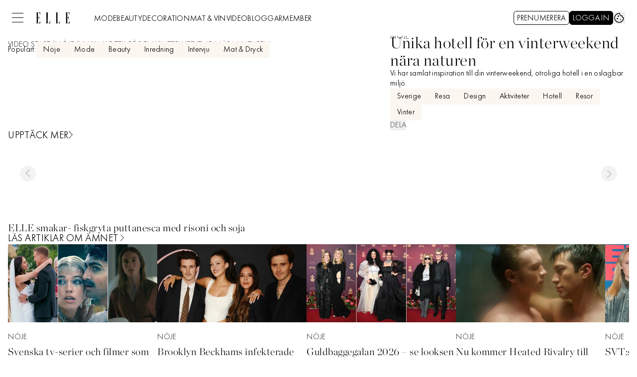

--- FILE ---
content_type: text/html; charset=utf-8
request_url: https://www.elle.se/video/unika-hotell-for-en-vinterweekend-nara-naturen/4VdzBjoJ
body_size: 48883
content:
<!DOCTYPE html><html lang="sv-SE"><head><meta charSet="utf-8" data-next-head=""/><link rel="preload" href="https://cdn.cookielaw.org/consent/tcf.stub.js" as="script" data-next-head=""/><link rel="preload" href="https://cdn.cookielaw.org/scripttemplates/otSDKStub.js" as="script" data-next-head=""/><link rel="preload" href="/common/js/consent/consent-conf.js?v=2.3.15-05" as="script"/><link rel="preload" href="/common/js/consent/consent-2.3.15.js" as="script" data-next-head=""/><link rel="icon" href="/favicon.png" data-next-head=""/><link rel="preload" href="https://micro.rubiconproject.com/prebid/dynamic/13012.js" as="script" referrerPolicy="strict-origin-when-cross-origin" data-next-head=""/><link rel="preload" href="/common/js/ads/adnami-conf.js" as="script"/><link rel="preload" href="https://macro.adnami.io/macro/spec/adsm.macro.747590aa-4758-4281-839e-4b9b65def16a.js" as="script"/><link rel="preload" href="https://cdn.allermedia.se/seenthis/high-impact.min.js" as="script"/><link rel="preload" href="https://securepubads.g.doubleclick.net/tag/js/gpt.js" as="script" data-next-head=""/><link rel="preload" href="https://cdn.allermedia.se/se-aller-ads/prod/4.3.24/se/aller-ads.bundle.min.js?v=4.3.24-07" as="script" data-next-head=""/><meta name="isAccessibleForFree" content="true" data-next-head=""/><meta name="viewport" content="initial-scale=1.0, width=device-width" data-next-head=""/><title data-next-head="">Unika hotell för en vinterweekend nära naturen | Elle</title><meta name="title" content="Unika hotell för en vinterweekend nära naturen | Elle" data-next-head=""/><meta name="description" content="Vi har samlat inspiration till din vinterweekend, otroliga hotell i en oslagbar miljö." data-next-head=""/><link rel="canonical" href="https://www.elle.se/video/unika-hotell-for-en-vinterweekend-nara-naturen/4VdzBjoJ" data-next-head=""/><meta name="keywords" content="NÖJE SAMHÄLLE" data-next-head=""/><meta property="og:type" content="video.other" data-next-head=""/><meta property="og:url" content="https://www.elle.se/video/unika-hotell-for-en-vinterweekend-nara-naturen/4VdzBjoJ" data-next-head=""/><meta property="og:title" content="Unika hotell för en vinterweekend nära naturen" data-next-head=""/><meta property="og:description" content="Vi har samlat inspiration till din vinterweekend, otroliga hotell i en oslagbar miljö." data-next-head=""/><meta name="page-modified" content="" data-next-head=""/><meta property="og:image" content="https://cdn.jwplayer.com/v2/media/4VdzBjoJ/poster.jpg?width=720" data-next-head=""/><meta property="og:image:height" content="667" data-next-head=""/><meta name="twitter:card" content="summary_large_image" data-next-head=""/><meta name="twitter:title" content="Unika hotell för en vinterweekend nära naturen" data-next-head=""/><meta name="twitter:description" content="Vi har samlat inspiration till din vinterweekend, otroliga hotell i en oslagbar miljö." data-next-head=""/><meta name="twitter:image" content="https://cdn.jwplayer.com/v2/media/4VdzBjoJ/poster.jpg?width=720" data-next-head=""/><meta name="robots" content="max-image-preview:large" data-next-head=""/><link rel="preconnect" href="https://image.elle.se/" data-next-head=""/><link rel="preconnect" href="https://securepubads.g.doubleclick.net" data-next-head=""/><link rel="dns-prefetch" href="https://securepubads.g.doubleclick.net" data-next-head=""/><link rel="preload" href="https://static.elle.se/cb7eb7919feb622cbca4590d727c3bc73def16ca/_next/static/media/0d229df9dfdbac60-s.p.woff2" as="font" type="font/woff2" crossorigin="anonymous" data-next-font="size-adjust"/><link rel="preload" href="https://static.elle.se/cb7eb7919feb622cbca4590d727c3bc73def16ca/_next/static/media/41e5976d3848bc7b-s.p.woff2" as="font" type="font/woff2" crossorigin="anonymous" data-next-font="size-adjust"/><link rel="preload" href="https://static.elle.se/cb7eb7919feb622cbca4590d727c3bc73def16ca/_next/static/media/2ff07ca094c7e3fb-s.p.woff2" as="font" type="font/woff2" crossorigin="anonymous" data-next-font="size-adjust"/><link rel="preload" href="https://static.elle.se/cb7eb7919feb622cbca4590d727c3bc73def16ca/_next/static/media/25db6f9e2ab787db-s.p.woff2" as="font" type="font/woff2" crossorigin="anonymous" data-next-font="size-adjust"/><link rel="preload" href="https://static.elle.se/cb7eb7919feb622cbca4590d727c3bc73def16ca/_next/static/media/b38f65f81ebf5b59-s.p.woff2" as="font" type="font/woff2" crossorigin="anonymous" data-next-font="size-adjust"/><link rel="preload" href="https://static.elle.se/cb7eb7919feb622cbca4590d727c3bc73def16ca/_next/static/css/3676b7d2b6dd8be5.css" as="style"/><link rel="stylesheet" href="https://static.elle.se/cb7eb7919feb622cbca4590d727c3bc73def16ca/_next/static/css/3676b7d2b6dd8be5.css" data-n-g=""/><link rel="preload" href="https://static.elle.se/cb7eb7919feb622cbca4590d727c3bc73def16ca/_next/static/css/86f32f0c9bd4badd.css" as="style"/><link rel="stylesheet" href="https://static.elle.se/cb7eb7919feb622cbca4590d727c3bc73def16ca/_next/static/css/86f32f0c9bd4badd.css" data-n-p=""/><noscript data-n-css=""></noscript><script defer="" nomodule="" src="https://static.elle.se/cb7eb7919feb622cbca4590d727c3bc73def16ca/_next/static/chunks/polyfills-42372ed130431b0a.js" type="8361eaf67557c6f5adcd0344-text/javascript"></script><script src="https://static.elle.se/cb7eb7919feb622cbca4590d727c3bc73def16ca/_next/static/chunks/webpack-873f1b7d8b98e9cf.js" defer="" type="8361eaf67557c6f5adcd0344-text/javascript"></script><script src="https://static.elle.se/cb7eb7919feb622cbca4590d727c3bc73def16ca/_next/static/chunks/framework-a2fe0be7ac145602.js" defer="" type="8361eaf67557c6f5adcd0344-text/javascript"></script><script src="https://static.elle.se/cb7eb7919feb622cbca4590d727c3bc73def16ca/_next/static/chunks/main-28fe89b1c29f7fe3.js" defer="" type="8361eaf67557c6f5adcd0344-text/javascript"></script><script src="https://static.elle.se/cb7eb7919feb622cbca4590d727c3bc73def16ca/_next/static/chunks/pages/_app-0d6ef0f89759c0bb.js" defer="" type="8361eaf67557c6f5adcd0344-text/javascript"></script><script src="https://static.elle.se/cb7eb7919feb622cbca4590d727c3bc73def16ca/_next/static/chunks/3828-cdd572c61520d80c.js" defer="" type="8361eaf67557c6f5adcd0344-text/javascript"></script><script src="https://static.elle.se/cb7eb7919feb622cbca4590d727c3bc73def16ca/_next/static/chunks/6053-9613a9c745a00d72.js" defer="" type="8361eaf67557c6f5adcd0344-text/javascript"></script><script src="https://static.elle.se/cb7eb7919feb622cbca4590d727c3bc73def16ca/_next/static/chunks/6231-c2800ca4c8f22cfa.js" defer="" type="8361eaf67557c6f5adcd0344-text/javascript"></script><script src="https://static.elle.se/cb7eb7919feb622cbca4590d727c3bc73def16ca/_next/static/chunks/9833-5f3570ca45b70385.js" defer="" type="8361eaf67557c6f5adcd0344-text/javascript"></script><script src="https://static.elle.se/cb7eb7919feb622cbca4590d727c3bc73def16ca/_next/static/chunks/161-40690e0d12572b85.js" defer="" type="8361eaf67557c6f5adcd0344-text/javascript"></script><script src="https://static.elle.se/cb7eb7919feb622cbca4590d727c3bc73def16ca/_next/static/chunks/9872-c59f8a477902681f.js" defer="" type="8361eaf67557c6f5adcd0344-text/javascript"></script><script src="https://static.elle.se/cb7eb7919feb622cbca4590d727c3bc73def16ca/_next/static/chunks/3907-260abf2a0c122ccb.js" defer="" type="8361eaf67557c6f5adcd0344-text/javascript"></script><script src="https://static.elle.se/cb7eb7919feb622cbca4590d727c3bc73def16ca/_next/static/chunks/pages/(ocelot)/video/%5Btitle%5D/%5BmediaId%5D-832f3cea170b84bb.js" defer="" type="8361eaf67557c6f5adcd0344-text/javascript"></script><script src="https://static.elle.se/cb7eb7919feb622cbca4590d727c3bc73def16ca/_next/static/cb7eb7919feb622cbca4590d727c3bc73def16ca/_buildManifest.js" defer="" type="8361eaf67557c6f5adcd0344-text/javascript"></script><script src="https://static.elle.se/cb7eb7919feb622cbca4590d727c3bc73def16ca/_next/static/cb7eb7919feb622cbca4590d727c3bc73def16ca/_ssgManifest.js" defer="" type="8361eaf67557c6f5adcd0344-text/javascript"></script></head><body><div id="__next"><div id="modal"></div><div class="h-full relative scroll-smooth scroll-pt-40 __variable_83a05b __variable_66ce52 __variable_66cd80"><header class="w-full max-w-grid mx-auto sticky top-0 left-0 z-menu group" id="menu" data-cts-object-group=""><div class="bg-white wings-white p-grid-m sm:px-6 pt-3 pb-0 lg:py-3 gap-x-2 sm:gap-x-6 grid grid-cols-[auto_1fr_auto] lg:grid-cols-[auto_auto_1fr_auto] items-center relative wings !z-2 overflow-x-hidden sm:overflow-x-auto lg:overflow-x-visible"><label class="group/hamburger relative block cursor-pointer bg-transparent h-5.25 w-5.75 cts-tracking-object" data-cts-object-category="menu" data-cts-object-name="open" data-cts-object-extra-info="[{&quot;type&quot;:&quot;main_navigation_menu&quot;}]"><input class="peer absolute left-0 top-0 h-full w-full cursor-pointer appearance-none" aria-label="Knapp för att öppna meny med länkar" role="switch" aria-checked="false" type="checkbox"/><hr class="absolute top-1/2 -mt-0.25 w-full transform rounded-full border-0 transition-all duration-300 ease-in-out rounded-null h-0.25 bg-black peer-checked:translate-y-0 peer-checked:last-of-type:-rotate-45 peer-checked:first-of-type:rotate-45 peer-checked:second-of-type:scale-x-0 third-of-type:hidden last-of-type:translate-y-2.25 first-of-type:-translate-y-2.25"/><hr class="absolute top-1/2 -mt-0.25 w-full transform rounded-full border-0 transition-all duration-300 ease-in-out rounded-null h-0.25 bg-black peer-checked:translate-y-0 peer-checked:last-of-type:-rotate-45 peer-checked:first-of-type:rotate-45 peer-checked:second-of-type:scale-x-0 third-of-type:hidden last-of-type:translate-y-2.25 first-of-type:-translate-y-2.25"/><hr class="absolute top-1/2 -mt-0.25 w-full transform rounded-full border-0 transition-all duration-300 ease-in-out rounded-null h-0.25 bg-black peer-checked:translate-y-0 peer-checked:last-of-type:-rotate-45 peer-checked:first-of-type:rotate-45 peer-checked:second-of-type:scale-x-0 third-of-type:hidden last-of-type:translate-y-2.25 first-of-type:-translate-y-2.25"/><hr class="absolute top-1/2 -mt-0.25 w-full transform rounded-full border-0 transition-all duration-300 ease-in-out rounded-null h-0.25 bg-black peer-checked:translate-y-0 peer-checked:last-of-type:-rotate-45 peer-checked:first-of-type:rotate-45 peer-checked:second-of-type:scale-x-0 third-of-type:hidden last-of-type:translate-y-2.25 first-of-type:-translate-y-2.25"/></label><a class="text-black [&amp;_svg]:w-17.5 [&amp;_svg]:h-5.5 transition-all" href="/" aria-label="Länk till Elles startsida"><svg xmlns="http://www.w3.org/2000/svg" viewBox="0 0 133 43.1"><path fill="currentColor" d="M132.6 31.6c0 9.8-4.2 10.9-9 10.9V21.1c4.5 0 5 3.1 5 7.8h.4V12.4h-.2c0 4.6-.6 8.4-5.1 8.4V.7c4.8 0 8.7.8 8.7 10.8h.4V0h-17.2v.4h3.1v42.4h-3.1v.4H133V31.6zM85.1 16.7V.4h3.1V0H77v.4h3.1v42.4H77v.4h17.5V31.6h-.4c0 9.8-4.2 11.2-9 11.2zm-38.4 0V.4h3.1V0H38.5v.4h3.1v42.4h-3.1v.4H56V31.6h-.4c0 9.8-4.2 11.2-9 11.2zM17.2 31.6c0 9.8-4.2 10.9-9 10.9V21.1c4.5 0 5 3.1 5 7.8h.4V12.4h-.2c0 4.6-.6 8.4-5.1 8.4V.7c4.8 0 8.7.8 8.7 10.8h.4V0H0v.4h3.1v42.4H0v.4h17.5V31.6z"></path></svg></a><nav class="bg-white -mx-4 mt-3 lg:mt-0 lg:ml-6 relative overflow-x-auto overflow-y-hidden row-start-2 col-span-3 -mx-4 lg:row-auto lg:col-auto lg:mx-0 lg:group-data-[open]:max-w-screen-sm"><ul class="h-12 gap-x-3 px-4 lg:px-0 flex group-data-[open]:hidden flex-row items-center overflow-x-auto overflow-y-hidden" aria-label="Navigering för innehållskategorier"><li><a class="text-black py-0 text-preview-sm block pt-2 pb-1 whitespace-nowrap" href="/mode">MODE</a></li><li><a class="text-black py-0 text-preview-sm block pt-2 pb-1 whitespace-nowrap" href="/beauty">BEAUTY</a></li><li><a class="text-black py-0 text-preview-sm block pt-2 pb-1 whitespace-nowrap" href="/decoration">DECORATION</a></li><li><a class="text-black py-0 text-preview-sm block pt-2 pb-1 whitespace-nowrap" href="/mat-och-vin">MAT & VIN</a></li><li><a class="text-black py-0 text-preview-sm block pt-2 pb-1 whitespace-nowrap" href="/video">VIDEO</a></li><li><a class="text-black py-0 text-preview-sm block pt-2 pb-1 whitespace-nowrap" href="/bloggar">BLOGGAR</a></li><li><a class="text-black py-0 text-preview-sm block pt-2 pb-1 whitespace-nowrap" href="/member">MEMBER</a></li></ul><search><form class="bg-transparent w-full h-12 gap-x-2 hidden lg:group-data-[open]:flex flex-row items-center" action="/search/" method="GET"><div class="group flex w-full flex-col items-start gap-y-1 flex-grow"><div class="relative flex w-full flex-col items-start gap-y-1"><div class="relative flex w-full flex-col items-start gap-y-1"><input class="outline-primary-200 focus:bg-primary-50 group-data-[status=error]:bg-error-50 w-full rounded bg-white p-2 outline-0 outline-offset-1 ring-1 ring-inset placeholder:text-gray-700 group-data-[status=error]:outline-4 group-data-[status=error]:outline-error-200 group-data-[status=error]:placeholder:text-gray-700 hover:not-focus:bg-white hover:not-focus:outline-0 hover:not-focus:ring-1 focus:outline-4 focus:ring-2 outline-none ring-gray-700 transition-all text-preview-lg autofill:!shadow-white group-data-[status=error]:ring-2 group-data-[status=error]:ring-inset group-data-[status=error]:ring-error-600 hover:placeholder:text-black group-data-[status=error]:hover:ring-error-600 hover:not-focus:ring-black focus:ring-yves-klein-700 h-10 px-2.5 pb-1.5 pt-2 peer-[.absolute]/icon:pr-7 !w-full" id=":R36sq6:" name="s" placeholder="Sök..." value=""/></div></div></div><button class="active:ring-0 duration-200 ease-in-out focus:outline-none hover:ring-0 inline-flex items-center justify-center outline-none ring-0 transition-all border-1 focus-visible:outline-none focus:ring-2 rounded-md uppercase whitespace-nowrap active:bg-primary-800 bg-black text-white border-black hover:bg-gray-900 focus:ring-gray-400 py-3 px-4 gap-1.75 pb-0 pt-0.75 [&amp;_svg]:mb-0.75 h-10.5 text-button-md" type="submit"><div class="visible contents">Sök</div></button></form></search></nav><nav class="gap-x-1 sm:gap-x-3 flex flex-row items-center justify-self-end"><a class="active:ring-0 duration-200 ease-in-out focus:outline-none hover:ring-0 inline-flex items-center justify-center outline-none ring-0 transition-all border-1 focus-visible:outline-none rounded-md uppercase whitespace-nowrap active:bg-primary-200 text-primary-700 bg-white border-black hover:bg-gray-200 focus:ring-2 focus:ring-gray-400 py-2 px-1.5 gap-0.75 pb-0 pt-0.75 [&amp;_svg]:mb-0.75 h-7 text-button-md" href="https://prenumerera.se/kampanj?campaign=S11P62&amp;utm_source=elle.se&amp;utm_medium=menu&amp;utm_campaign=prenumereration" target="_blank">Prenumerera</a><a class="active:ring-0 duration-200 ease-in-out focus:outline-none hover:ring-0 inline-flex items-center justify-center outline-none ring-0 transition-all border-1 focus-visible:outline-none focus:ring-2 rounded-md uppercase whitespace-nowrap active:bg-primary-800 bg-black text-white border-black hover:bg-gray-900 focus:ring-gray-400 py-2 px-1.5 gap-0.75 pb-0 pt-0.75 [&amp;_svg]:mb-0.75 h-7 text-button-md" href="https://login.allermedia.se?return=https%3A%2F%2Fwww.elle.se" rel="nofollow" target="_blank"><span class="hidden xs:block">Logga in</span><div class="grid h-6 w-6 place-items-center rounded-full xs:hidden"><svg stroke="currentColor" fill="currentColor" stroke-width="0" viewBox="0 0 448 512" class="h-4.5 w-4.5 text-white" name="user" height="1em" width="1em" xmlns="http://www.w3.org/2000/svg"><path d="M313.6 304c-28.7 0-42.5 16-89.6 16-47.1 0-60.8-16-89.6-16C60.2 304 0 364.2 0 438.4V464c0 26.5 21.5 48 48 48h352c26.5 0 48-21.5 48-48v-25.6c0-74.2-60.2-134.4-134.4-134.4zM400 464H48v-25.6c0-47.6 38.8-86.4 86.4-86.4 14.6 0 38.3 16 89.6 16 51.7 0 74.9-16 89.6-16 47.6 0 86.4 38.8 86.4 86.4V464zM224 288c79.5 0 144-64.5 144-144S303.5 0 224 0 80 64.5 80 144s64.5 144 144 144zm0-240c52.9 0 96 43.1 96 96s-43.1 96-96 96-96-43.1-96-96 43.1-96 96-96z"></path></svg></div></a><button type="button"><svg xmlns="http://www.w3.org/2000/svg" fill="none" viewBox="0 0 24 24" class="text-black w-7.5 h-7.5 sm:w-6 sm:h-6" name="cookie"><path fill="currentColor" d="M12 21.75a9.5 9.5 0 0 1-3.803-.768 9.9 9.9 0 0 1-3.095-2.084 9.9 9.9 0 0 1-2.084-3.095A9.5 9.5 0 0 1 2.25 12q0-1.905.735-3.665A10.2 10.2 0 0 1 5.01 5.213 9.8 9.8 0 0 1 8.072 3.04q1.773-.814 3.832-.814.454 0 .928.04t.964.137q-.148 1.125.213 2.082.36.956 1.072 1.61a4.2 4.2 0 0 0 1.71.936q1 .284 2.138.072-.477 1.475.404 2.738.88 1.264 2.386 1.381.015.17.023.316.008.145.008.315a9.6 9.6 0 0 1-.77 3.831 10.2 10.2 0 0 1-2.09 3.15 9.8 9.8 0 0 1-3.095 2.134A9.3 9.3 0 0 1 12 21.75M10.505 9.904q.582 0 .99-.414.41-.413.409-.995 0-.582-.41-.99a1.36 1.36 0 0 0-.994-.409q-.578 0-.99.41a1.35 1.35 0 0 0-.414.994q0 .577.414.99.413.414.995.414m-2 5q.582 0 .99-.414.41-.413.409-.995 0-.582-.41-.99a1.36 1.36 0 0 0-.994-.409q-.578 0-.99.41a1.35 1.35 0 0 0-.414.994q0 .577.414.99.413.414.995.414m6.5 1a.86.86 0 0 0 .64-.264.89.89 0 0 0 .259-.645.87.87 0 0 0-.26-.64.88.88 0 0 0-.644-.259.88.88 0 0 0-.64.26.87.87 0 0 0-.264.644q0 .377.264.64.263.264.645.264m-3.003 4.346q3.14 0 5.572-2.22t2.666-5.644q-1.288-.54-2.015-1.5a4.8 4.8 0 0 1-.92-2.23q-1.99-.228-3.371-1.564-1.38-1.336-1.609-3.357-1.952-.09-3.537.628a8.3 8.3 0 0 0-2.702 1.92 8.8 8.8 0 0 0-1.727 2.715Q3.75 10.51 3.75 12q0 3.42 2.414 5.836 2.415 2.415 5.838 2.414"></path></svg></button></nav></div><div id="navigationDrawer" class="bg-white wings-white px-6 py-5 sm:py-8 md:py-10 lg:py-13 w-full h-[calc(100dvh_-_100%)] gap-y-5 -translate-y-[120%] -z-2 absolute flex-col flex group-data-[open]:translate-y-0 left-0 overflow-y-auto overflow-x-hidden top-full transition-transform wings lg:overflow-visible"><search><form class="bg-transparent w-full h-12 gap-x-2 max-w-screen-sm mx-auto [&amp;_button]:hidden flex flex-row items-center sm:[&amp;_button]:block lg:hidden" action="/search/" method="GET"><div class="group flex w-full flex-col items-start gap-y-1 flex-grow"><div class="relative flex w-full flex-col items-start gap-y-1"><div class="relative flex w-full flex-col items-start gap-y-1"><input class="outline-primary-200 focus:bg-primary-50 group-data-[status=error]:bg-error-50 w-full rounded bg-white p-2 outline-0 outline-offset-1 ring-1 ring-inset placeholder:text-gray-700 group-data-[status=error]:outline-4 group-data-[status=error]:outline-error-200 group-data-[status=error]:placeholder:text-gray-700 hover:not-focus:bg-white hover:not-focus:outline-0 hover:not-focus:ring-1 focus:outline-4 focus:ring-2 outline-none ring-gray-700 transition-all text-preview-lg autofill:!shadow-white group-data-[status=error]:ring-2 group-data-[status=error]:ring-inset group-data-[status=error]:ring-error-600 hover:placeholder:text-black group-data-[status=error]:hover:ring-error-600 hover:not-focus:ring-black focus:ring-yves-klein-700 h-10 px-2.5 pb-1.5 pt-2 peer-[.absolute]/icon:pr-7 !w-full" id=":Rbcq6:" name="s" placeholder="Sök..." value=""/></div></div></div><button class="active:ring-0 duration-200 ease-in-out focus:outline-none hover:ring-0 inline-flex items-center justify-center outline-none ring-0 transition-all border-1 focus-visible:outline-none focus:ring-2 rounded-md uppercase whitespace-nowrap active:bg-primary-800 bg-black text-white border-black hover:bg-gray-900 focus:ring-gray-400 py-3 px-4 gap-1.75 pb-0 pt-0.75 [&amp;_svg]:mb-0.75 h-10.5 text-button-md" type="submit"><div class="visible contents">Sök</div></button></form></search><nav class="sm:gap-3 md:gap-4 h-full grid sm:grid-cols-2 md:grid-cols-3 lg:grid-cols-4 grid-rows-[min-content_auto] lg:overflow-y-auto" aria-label="Navigeringsmeny"><ul class="gap-0 flex flex-col"><li><a class="text-black py-0 font-medium text-preview-sm my-3.5 sm:my-2 cts-tracking-object hidden" href="https://login.allermedia.se/mina-sidor?return=https%3A%2F%2Fwww.elle.se" rel="nofollow" data-cts-object-category="menu" data-cts-object-extra-info="[{&quot;type&quot;:&quot;main_navigation_menu&quot;}]" data-cts-object-url="https://login.allermedia.se/mina-sidor?return=https%3A%2F%2Fwww.elle.se" data-cts-object-name="[object Object]" data-depth="1"><div class="flex items-center gap-1">MINA INSTÄLLNINGAR<svg stroke="currentColor" fill="currentColor" stroke-width="0" viewBox="0 0 24 24" class="h-4.5 w-4.5" name="externalLink" height="1em" width="1em" xmlns="http://www.w3.org/2000/svg"><path fill="none" d="M0 0h24v24H0V0z"></path><path d="M19 19H5V5h7V3H5a2 2 0 0 0-2 2v14a2 2 0 0 0 2 2h14c1.1 0 2-.9 2-2v-7h-2v7zM14 3v2h3.59l-9.83 9.83 1.41 1.41L19 6.41V10h2V3h-7z"></path></svg></div></a></li><li><a class="text-black py-0 font-medium text-preview-sm block my-3.5 sm:my-2 cts-tracking-object" href="/mode" data-cts-object-category="menu" data-cts-object-extra-info="[{&quot;type&quot;:&quot;main_navigation_menu&quot;}]" data-cts-object-url="/mode" data-cts-object-name="MODE" data-depth="1">MODE</a></li><li><a class="text-black py-0 font-medium text-preview-sm block my-3.5 sm:my-2 cts-tracking-object" href="/beauty" data-cts-object-category="menu" data-cts-object-extra-info="[{&quot;type&quot;:&quot;main_navigation_menu&quot;}]" data-cts-object-url="/beauty" data-cts-object-name="BEAUTY" data-depth="1">BEAUTY</a></li><div class="group/accordion"><div class="flex items-center justify-between"><span class=""><li><a class="text-black py-0 font-medium text-preview-sm block my-3.5 sm:my-2 cts-tracking-object" href="/decoration" data-cts-object-category="menu" data-cts-object-extra-info="[{&quot;type&quot;:&quot;main_navigation_menu&quot;}]" data-cts-object-url="/decoration" data-cts-object-name="DECORATION" data-depth="1">DECORATION</a></li></span><div class="cursor-pointer pr-4 transition-transform group-[[data-open]&gt;:first-child]/accordion:[transform:rotateX(180deg)] md:hidden"><svg stroke="currentColor" fill="currentColor" stroke-width="0" viewBox="0 0 24 24" class="h-6 w-6" name="showMore" height="1em" width="1em" xmlns="http://www.w3.org/2000/svg"><path fill="none" d="M24 24H0V0h24v24z" opacity=".87"></path><path d="M16.59 8.59 12 13.17 7.41 8.59 6 10l6 6 6-6-1.41-1.41z"></path></svg></div></div><div class="hidden group-[[data-open]&gt;]/accordion:block md:block"><li><a class="text-black text-preview-sm block py-1.5 whitespace-nowrap last-of-type:sm:mb-8 cts-tracking-object" href="/decoration/hemma-hos" data-cts-object-category="menu" data-cts-object-extra-info="[{&quot;type&quot;:&quot;main_navigation_menu&quot;}]" data-cts-object-url="/decoration/hemma-hos" data-cts-object-name="– Hemma hos" data-depth="2">– Hemma hos</a></li><li><a class="text-black text-preview-sm block py-1.5 whitespace-nowrap last-of-type:sm:mb-8 cts-tracking-object" href="/decoration/gor-det-sjalv" data-cts-object-category="menu" data-cts-object-extra-info="[{&quot;type&quot;:&quot;main_navigation_menu&quot;}]" data-cts-object-url="/decoration/gor-det-sjalv" data-cts-object-name="– Gör det själv" data-depth="2">– Gör det själv</a></li><li><a class="text-black text-preview-sm block py-1.5 whitespace-nowrap last-of-type:sm:mb-8 cts-tracking-object" href="/decoration/tradgard" data-cts-object-category="menu" data-cts-object-extra-info="[{&quot;type&quot;:&quot;main_navigation_menu&quot;}]" data-cts-object-url="/decoration/tradgard" data-cts-object-name="– Trädgård" data-depth="2">– Trädgård</a></li></div></div></ul><ul class="gap-0 flex flex-col"><div class="group/accordion"><div class="flex items-center justify-between"><span class=""><li><a class="text-black py-0 font-medium text-preview-sm block my-3.5 sm:my-2 cts-tracking-object" href="/mat-och-vin" data-cts-object-category="menu" data-cts-object-extra-info="[{&quot;type&quot;:&quot;main_navigation_menu&quot;}]" data-cts-object-url="/mat-och-vin" data-cts-object-name="MAT &amp; VIN" data-depth="1">MAT & VIN</a></li></span><div class="cursor-pointer pr-4 transition-transform group-[[data-open]&gt;:first-child]/accordion:[transform:rotateX(180deg)] md:hidden"><svg stroke="currentColor" fill="currentColor" stroke-width="0" viewBox="0 0 24 24" class="h-6 w-6" name="showMore" height="1em" width="1em" xmlns="http://www.w3.org/2000/svg"><path fill="none" d="M24 24H0V0h24v24z" opacity=".87"></path><path d="M16.59 8.59 12 13.17 7.41 8.59 6 10l6 6 6-6-1.41-1.41z"></path></svg></div></div><div class="hidden group-[[data-open]&gt;]/accordion:block md:block"><li><a class="text-black text-preview-sm block py-1.5 whitespace-nowrap last-of-type:sm:mb-8 cts-tracking-object" href="/mat-och-vin/mat" data-cts-object-category="menu" data-cts-object-extra-info="[{&quot;type&quot;:&quot;main_navigation_menu&quot;}]" data-cts-object-url="/mat-och-vin/mat" data-cts-object-name="– Mat" data-depth="2">– Mat</a></li><li><a class="text-black text-preview-sm block py-1.5 whitespace-nowrap last-of-type:sm:mb-8 cts-tracking-object" href="/mat-och-vin/dryck" data-cts-object-category="menu" data-cts-object-extra-info="[{&quot;type&quot;:&quot;main_navigation_menu&quot;}]" data-cts-object-url="/mat-och-vin/dryck" data-cts-object-name="– Dryck" data-depth="2">– Dryck</a></li><li><a class="text-black text-preview-sm block py-1.5 whitespace-nowrap last-of-type:sm:mb-8 cts-tracking-object" href="/mat-och-vin/bakning" data-cts-object-category="menu" data-cts-object-extra-info="[{&quot;type&quot;:&quot;main_navigation_menu&quot;}]" data-cts-object-url="/mat-och-vin/bakning" data-cts-object-name="– Bakning" data-depth="2">– Bakning</a></li><li><a class="text-black text-preview-sm block py-1.5 whitespace-nowrap last-of-type:sm:mb-8 cts-tracking-object" href="/etikett/vegetariskt" data-cts-object-category="menu" data-cts-object-extra-info="[{&quot;type&quot;:&quot;main_navigation_menu&quot;}]" data-cts-object-url="/etikett/vegetariskt" data-cts-object-name="– Vegetariskt" data-depth="2">– Vegetariskt</a></li><li><a class="text-black text-preview-sm block py-1.5 whitespace-nowrap last-of-type:sm:mb-8 cts-tracking-object" href="/etikett/recept" data-cts-object-category="menu" data-cts-object-extra-info="[{&quot;type&quot;:&quot;main_navigation_menu&quot;}]" data-cts-object-url="/etikett/recept" data-cts-object-name="– Alla recept" data-depth="2">– Alla recept</a></li></div></div><li><a class="text-black py-0 font-medium text-preview-sm block my-3.5 sm:my-2 cts-tracking-object" href="/video" data-cts-object-category="menu" data-cts-object-extra-info="[{&quot;type&quot;:&quot;main_navigation_menu&quot;}]" data-cts-object-url="/video" data-cts-object-name="VIDEO" data-depth="1">VIDEO</a></li><li><a class="text-black py-0 font-medium text-preview-sm block my-3.5 sm:my-2 cts-tracking-object" href="/bloggar" data-cts-object-category="menu" data-cts-object-extra-info="[{&quot;type&quot;:&quot;main_navigation_menu&quot;}]" data-cts-object-url="/bloggar" data-cts-object-name="BLOGGAR" data-depth="1">BLOGGAR</a></li></ul><ul class="gap-0 flex flex-col"><li><a class="text-black py-0 font-medium text-preview-sm block my-3.5 sm:my-2 cts-tracking-object" href="/member" data-cts-object-category="menu" data-cts-object-extra-info="[{&quot;type&quot;:&quot;main_navigation_menu&quot;}]" data-cts-object-url="/member" data-cts-object-name="MEMBER" data-depth="1">MEMBER</a></li><div class="group/accordion"><div class="flex items-center justify-between"><span class=""><li><a class="text-black py-0 font-medium text-preview-sm block my-3.5 sm:my-2 cts-tracking-object" href="/horoskop" data-cts-object-category="menu" data-cts-object-extra-info="[{&quot;type&quot;:&quot;main_navigation_menu&quot;}]" data-cts-object-url="/horoskop" data-cts-object-name="HOROSKOP" data-depth="1">HOROSKOP</a></li></span><div class="cursor-pointer pr-4 transition-transform group-[[data-open]&gt;:first-child]/accordion:[transform:rotateX(180deg)] md:hidden"><svg stroke="currentColor" fill="currentColor" stroke-width="0" viewBox="0 0 24 24" class="h-6 w-6" name="showMore" height="1em" width="1em" xmlns="http://www.w3.org/2000/svg"><path fill="none" d="M24 24H0V0h24v24z" opacity=".87"></path><path d="M16.59 8.59 12 13.17 7.41 8.59 6 10l6 6 6-6-1.41-1.41z"></path></svg></div></div><div class="hidden group-[[data-open]&gt;]/accordion:block md:block"><li><a class="text-black text-preview-sm block py-1.5 whitespace-nowrap last-of-type:sm:mb-8 cts-tracking-object" href="/etikett/dagens%20horoskop" data-cts-object-category="menu" data-cts-object-extra-info="[{&quot;type&quot;:&quot;main_navigation_menu&quot;}]" data-cts-object-url="/etikett/dagens%20horoskop" data-cts-object-name="– Dagens" data-depth="2">– Dagens</a></li><li><a class="text-black text-preview-sm block py-1.5 whitespace-nowrap last-of-type:sm:mb-8 cts-tracking-object" href="/etikett/veckans%20horoskop" data-cts-object-category="menu" data-cts-object-extra-info="[{&quot;type&quot;:&quot;main_navigation_menu&quot;}]" data-cts-object-url="/etikett/veckans%20horoskop" data-cts-object-name="– Veckans" data-depth="2">– Veckans</a></li><li><a class="text-black text-preview-sm block py-1.5 whitespace-nowrap last-of-type:sm:mb-8 cts-tracking-object" href="/etikett/m%C3%A5nadens%20horoskop" data-cts-object-category="menu" data-cts-object-extra-info="[{&quot;type&quot;:&quot;main_navigation_menu&quot;}]" data-cts-object-url="/etikett/m%C3%A5nadens%20horoskop" data-cts-object-name="– Månadens" data-depth="2">– Månadens</a></li><li><a class="text-black text-preview-sm block py-1.5 whitespace-nowrap last-of-type:sm:mb-8 cts-tracking-object" href="/horoskop/arets-horoskop-2025/10493173" data-cts-object-category="menu" data-cts-object-extra-info="[{&quot;type&quot;:&quot;main_navigation_menu&quot;}]" data-cts-object-url="/horoskop/arets-horoskop-2025/10493173" data-cts-object-name="– Årets" data-depth="2">– Årets</a></li></div></div><li><a class="text-black py-0 font-medium text-preview-sm block my-3.5 sm:my-2 cts-tracking-object" href="/noje" data-cts-object-category="menu" data-cts-object-extra-info="[{&quot;type&quot;:&quot;main_navigation_menu&quot;}]" data-cts-object-url="/noje" data-cts-object-name="NÖJE" data-depth="1">NÖJE</a></li><li><a class="text-black py-0 font-medium text-preview-sm block my-3.5 sm:my-2 cts-tracking-object" href="/lifestyle" data-cts-object-category="menu" data-cts-object-extra-info="[{&quot;type&quot;:&quot;main_navigation_menu&quot;}]" data-cts-object-url="/lifestyle" data-cts-object-name="LIFESTYLE" data-depth="1">LIFESTYLE</a></li><li><a class="text-black py-0 font-medium text-preview-sm block my-3.5 sm:my-2 cts-tracking-object" href="/halsa" data-cts-object-category="menu" data-cts-object-extra-info="[{&quot;type&quot;:&quot;main_navigation_menu&quot;}]" data-cts-object-url="/halsa" data-cts-object-name="HÄLSA" data-depth="1">HÄLSA</a></li><li><a class="text-black py-0 font-medium text-preview-sm block my-3.5 sm:my-2 cts-tracking-object" href="/resor" data-cts-object-category="menu" data-cts-object-extra-info="[{&quot;type&quot;:&quot;main_navigation_menu&quot;}]" data-cts-object-url="/resor" data-cts-object-name="RESOR" data-depth="1">RESOR</a></li><li><a class="text-black py-0 font-medium text-preview-sm block my-3.5 sm:my-2 cts-tracking-object" href="https://prenumerera.se/kampanj?campaign=S11P59&amp;utm_source=elle.se&amp;utm_medium=menu&amp;utm_campaign=prenumereration" data-cts-object-category="menu" data-cts-object-extra-info="[{&quot;type&quot;:&quot;main_navigation_menu&quot;}]" data-cts-object-url="https://prenumerera.se/kampanj/?campaign=S11P59&amp;utm_source=elle.se&amp;utm_medium=menu&amp;utm_campaign=prenumereration" data-cts-object-name="PRENUMERERA" data-depth="1">PRENUMERERA</a></li></ul><ul class="gap-0 flex flex-col"><li><a class="text-black py-0 font-medium text-preview-sm block my-3.5 sm:my-2 cts-tracking-object" href="/nyhetsbrev" data-cts-object-category="menu" data-cts-object-extra-info="[{&quot;type&quot;:&quot;main_navigation_menu&quot;}]" data-cts-object-url="/nyhetsbrev" data-cts-object-name="NYHETSBREV" data-depth="1">NYHETSBREV</a></li><li><a class="text-black py-0 font-medium text-preview-sm block my-3.5 sm:my-2 cts-tracking-object" href="/kontakt" data-cts-object-category="menu" data-cts-object-extra-info="[{&quot;type&quot;:&quot;main_navigation_menu&quot;}]" data-cts-object-url="/kontakt" data-cts-object-name="KONTAKT" data-depth="1">KONTAKT</a></li><li><a class="text-black py-0 font-medium text-preview-sm block my-3.5 sm:my-2 cts-tracking-object" href="/om-oss" data-cts-object-category="menu" data-cts-object-extra-info="[{&quot;type&quot;:&quot;main_navigation_menu&quot;}]" data-cts-object-url="/om-oss" data-cts-object-name="OM OSS" data-depth="1">OM OSS</a></li><li><a class="text-black py-0 font-medium text-preview-sm block my-3.5 sm:my-2 cts-tracking-object" href="/om-cookies" data-cts-object-category="menu" data-cts-object-extra-info="[{&quot;type&quot;:&quot;main_navigation_menu&quot;}]" data-cts-object-url="/om-cookies" data-cts-object-name="OM COOKIES" data-depth="1">OM COOKIES</a></li><li><a class="text-black py-0 font-medium text-preview-sm block my-3.5 sm:my-2 cts-tracking-object" href="/" data-cts-object-category="menu" data-cts-object-extra-info="[{&quot;type&quot;:&quot;main_navigation_menu&quot;}]" data-cts-object-url="#" data-cts-object-name="HANTERA PREFERENSER" data-depth="1">HANTERA PREFERENSER</a></li><li><a class="text-black py-0 font-medium text-preview-sm block my-3.5 sm:my-2 cts-tracking-object" href="/alla-amnen" data-cts-object-category="menu" data-cts-object-extra-info="[{&quot;type&quot;:&quot;main_navigation_menu&quot;}]" data-cts-object-url="/alla-amnen" data-cts-object-name="ALLA ÄMNEN" data-depth="1">ALLA ÄMNEN</a></li><li><a class="text-black py-0 font-medium text-preview-sm block my-3.5 sm:my-2 cts-tracking-object" href="/vara-skribenter" data-cts-object-category="menu" data-cts-object-extra-info="[{&quot;type&quot;:&quot;main_navigation_menu&quot;}]" data-cts-object-url="/vara-skribenter" data-cts-object-name="VÅRA SKRIBENTER" data-depth="1">VÅRA SKRIBENTER</a></li><li><a class="text-black py-0 font-medium text-preview-sm block my-3.5 sm:my-2 cts-tracking-object" href="/creative-studio" data-cts-object-category="menu" data-cts-object-extra-info="[{&quot;type&quot;:&quot;main_navigation_menu&quot;}]" data-cts-object-url="/creative-studio" data-cts-object-name="CREATIVE STUDIO" data-depth="1">CREATIVE STUDIO</a></li><li><a class="text-black py-0 font-medium text-preview-sm my-3.5 sm:my-2 cts-tracking-object hidden" href="https://login.allermedia.se/logout/elle__se?return=https%3A%2F%2Fwww.elle.se" rel="nofollow" data-cts-object-category="menu" data-cts-object-extra-info="[{&quot;type&quot;:&quot;main_navigation_menu&quot;}]" data-cts-object-url="https://login.allermedia.se/logout/elle__se?return=https%3A%2F%2Fwww.elle.se" data-cts-object-name="LOGGA UT" data-depth="1">LOGGA UT</a></li></ul><aside class="gap-3 mt-3 pb-3 md:col-start-3 lg:col-start-4 self-start flex flex-wrap" aria-label="Länkar till Elle på sociala medier"><p class="w-full text-preview-sm">Följ ELLE</p><a class="" href="https://www.facebook.com/ellesverige" target="_blank" aria-label="Länk till facebook"><span class="text-black border border-black hover:bg-gray-200 hover:text-black hover:border-black focus:bg-gray-200 focus:text-black focus:border focus:border-black focus:shadow-2 focus:shadow-yves-klein-700 active:bg-gray-300 active:border active:border-black active:shadow-none active:text-black w-8 h-8 [&amp;_svg]:mt-0 inline-flex items-center justify-center rounded-full focus:outline-none active:outline-none gap-3 self-end flex flex-wrap"><svg xmlns="http://www.w3.org/2000/svg" fill="currentColor" aria-hidden="true" viewBox="0 0 24 24" class="h-4.5 w-4.5" name="facebook"><path d="m17.093 13.344.56-3.65h-3.502V7.326c0-.998.489-1.972 2.058-1.972h1.592V2.247S16.356 2 14.975 2c-2.884 0-4.769 1.748-4.769 4.912v2.782H7v3.65h3.206v8.823h3.946v-8.823h2.942z"></path></svg></span></a><a class="" href="https://www.tiktok.com/@ellesverige" target="_blank" aria-label="Länk till tiktok"><span class="text-black border border-black hover:bg-gray-200 hover:text-black hover:border-black focus:bg-gray-200 focus:text-black focus:border focus:border-black focus:shadow-2 focus:shadow-yves-klein-700 active:bg-gray-300 active:border active:border-black active:shadow-none active:text-black w-8 h-8 [&amp;_svg]:mt-0 inline-flex items-center justify-center rounded-full focus:outline-none active:outline-none gap-3 self-end flex flex-wrap"><svg xmlns="http://www.w3.org/2000/svg" fill="currentColor" viewBox="0 0 24 24" class="h-4.5 w-4.5" name="tiktok"><path d="M21.249 10.022a9.03 9.03 0 0 1-5.277-1.687v7.681a6.98 6.98 0 0 1-4.538 6.541 6.985 6.985 0 0 1-8.592-9.869 6.994 6.994 0 0 1 7.104-3.595v3.863c-.645-.203-1.337-.197-1.978.018s-1.198.626-1.592 1.175a3.2 3.2 0 0 0 .022 3.764 3.2 3.2 0 0 0 1.605 1.156 3.21 3.21 0 0 0 4.188-3.054V1h3.782a5 5 0 0 0 .08.953 5.25 5.25 0 0 0 2.317 3.448 5.2 5.2 0 0 0 2.88.866z"></path></svg></span></a><a class="" href="https://www.instagram.com/ellesverige" target="_blank" aria-label="Länk till instagram"><span class="text-black border border-black hover:bg-gray-200 hover:text-black hover:border-black focus:bg-gray-200 focus:text-black focus:border focus:border-black focus:shadow-2 focus:shadow-yves-klein-700 active:bg-gray-300 active:border active:border-black active:shadow-none active:text-black w-8 h-8 [&amp;_svg]:mt-0 inline-flex items-center justify-center rounded-full focus:outline-none active:outline-none gap-3 self-end flex flex-wrap"><svg stroke="currentColor" fill="currentColor" stroke-width="0" viewBox="0 0 448 512" class="h-4.5 w-4.5" name="instagram" height="1em" width="1em" xmlns="http://www.w3.org/2000/svg"><path d="M224.1 141c-63.6 0-114.9 51.3-114.9 114.9s51.3 114.9 114.9 114.9S339 319.5 339 255.9 287.7 141 224.1 141zm0 189.6c-41.1 0-74.7-33.5-74.7-74.7s33.5-74.7 74.7-74.7 74.7 33.5 74.7 74.7-33.6 74.7-74.7 74.7zm146.4-194.3c0 14.9-12 26.8-26.8 26.8-14.9 0-26.8-12-26.8-26.8s12-26.8 26.8-26.8 26.8 12 26.8 26.8zm76.1 27.2c-1.7-35.9-9.9-67.7-36.2-93.9-26.2-26.2-58-34.4-93.9-36.2-37-2.1-147.9-2.1-184.9 0-35.8 1.7-67.6 9.9-93.9 36.1s-34.4 58-36.2 93.9c-2.1 37-2.1 147.9 0 184.9 1.7 35.9 9.9 67.7 36.2 93.9s58 34.4 93.9 36.2c37 2.1 147.9 2.1 184.9 0 35.9-1.7 67.7-9.9 93.9-36.2 26.2-26.2 34.4-58 36.2-93.9 2.1-37 2.1-147.8 0-184.8zM398.8 388c-7.8 19.6-22.9 34.7-42.6 42.6-29.5 11.7-99.5 9-132.1 9s-102.7 2.6-132.1-9c-19.6-7.8-34.7-22.9-42.6-42.6-11.7-29.5-9-99.5-9-132.1s-2.6-102.7 9-132.1c7.8-19.6 22.9-34.7 42.6-42.6 29.5-11.7 99.5-9 132.1-9s102.7-2.6 132.1 9c19.6 7.8 34.7 22.9 42.6 42.6 11.7 29.5 9 99.5 9 132.1s2.7 102.7-9 132.1z"></path></svg></span></a><a class="" href="https://www.pinterest.se/ellesverige" target="_blank" aria-label="Länk till pinterest"><span class="text-black border border-black hover:bg-gray-200 hover:text-black hover:border-black focus:bg-gray-200 focus:text-black focus:border focus:border-black focus:shadow-2 focus:shadow-yves-klein-700 active:bg-gray-300 active:border active:border-black active:shadow-none active:text-black w-8 h-8 [&amp;_svg]:mt-0 inline-flex items-center justify-center rounded-full focus:outline-none active:outline-none gap-3 self-end flex flex-wrap"><svg xmlns="http://www.w3.org/2000/svg" fill="currentColor" viewBox="0 0 24 24" class="h-4.5 w-4.5" name="pinterest"><path d="M12.243 2C8.097 2 4 4.764 4 9.237c0 2.845 1.6 4.461 2.57 4.461.4 0 .63-1.115.63-1.43 0-.376-.958-1.176-.958-2.739 0-3.249 2.473-5.552 5.673-5.552 2.752 0 4.788 1.564 4.788 4.437 0 2.146-.861 6.17-3.649 6.17-1.006 0-1.867-.727-1.867-1.77 0-1.527 1.067-3.006 1.067-4.582 0-2.675-3.794-2.19-3.794 1.042 0 .679.085 1.43.388 2.049-.558 2.4-1.697 5.976-1.697 8.449 0 .764.109 1.515.182 2.279.137.154.069.137.279.061 2.036-2.788 1.964-3.334 2.885-6.982.497.945 1.782 1.455 2.8 1.455 4.291 0 6.218-4.182 6.218-7.952C19.516 4.618 16.049 2 12.243 2"></path></svg></span></a><a class="active:ring-0 duration-200 ease-in-out focus:outline-none hover:ring-0 inline-flex items-center justify-center outline-none ring-0 transition-all border-1 focus-visible:outline-none rounded-md uppercase active:bg-primary-200 text-primary-700 bg-white border-black hover:bg-gray-200 focus:ring-2 focus:ring-gray-400 py-2.5 px-2 gap-1.5 pb-0 pt-0.75 [&amp;_svg]:mb-0.75 h-8.5 text-button-md !rounded-full" href="https://news.google.com/publications/CAAqBwgKMKPLpAsw5tW8Aw?hl=sv&amp;gl=SE&amp;ceid=SE%3Asv" aria-label="Länk till Google nyheter" target="_blank"><svg xmlns="http://www.w3.org/2000/svg" xml:space="preserve" viewBox="0 0 6550.8 5359.7" class="w-5"><path fill="#0C9D58" d="M5210.8 3635.7c0 91.2-75.2 165.9-167.1 165.9H1507c-91.9 0-167.1-74.7-167.1-165.9V165.9C1339.9 74.7 1415.1 0 1507 0h3536.8c91.9 0 167.1 74.7 167.1 165.9v3469.8z"></path><path fill="#004D40" d="M5210.8 892 3885.3 721.4 5210.8 1077z" opacity="0.2"></path><path fill="#004D40" d="M3339.3 180.9 1332 1077.2l2218.5-807.5v-2.2c-39-83.6-134-122.6-211.2-86.6" opacity="0.2"></path><path fill="#FFF" d="M5043.8 0H1507c-91.9 0-167.1 74.7-167.1 165.9v37.2c0-91.2 75.2-165.9 167.1-165.9h3536.8c91.9 0 167.1 74.7 167.1 165.9v-37.2C5210.8 74.7 5135.7 0 5043.8 0" opacity="0.2"></path><path fill="#EA4335" d="M2198.2 3529.1c-23.9 89.1 23.8 180 106 202l3275.8 881c82.2 22 169-32.9 192.8-122l771.7-2880c23.9-89.1-23.8-180-106-202l-3275.8-881c-82.2-22-169 32.9-192.8 122z"></path><path fill="#3E2723" d="m5806.4 2638.1 172.3 1046.7-172.3 643.3z" opacity="0.2"></path><path fill="#3E2723" d="m3900.8 764.1 154.4 41.5 95.8 646z" opacity="0.2"></path><path fill="#FFF" d="m6438.6 1408.1-3275.8-881c-82.2-22-169 32.9-192.8 122l-771.7 2880c-1.3 4.8-1.6 9.7-2.5 14.5l765.9-2858.2c23.9-89.1 110.7-144 192.8-122l3275.8 881c77.7 20.8 123.8 103.3 108.5 187.6l5.9-21.9c23.8-89.1-23.9-180-106.1-202" opacity="0.2"></path><path fill="#FFC107" d="M4778.1 3174.4c31.5 86.7-8.1 181.4-88 210.5L1233.4 4643c-80 29.1-171.2-18-202.7-104.7L10.9 1736.5c-31.5-86.7 8.1-181.4 88-210.5L3555.6 267.9c80-29.1 171.2 18 202.7 104.7z"></path><path fill="#FFF" d="M24 1771.8c-31.5-86.7 8.1-181.4 88-210.5L3568.7 303.1c79.1-28.8 169 17.1 201.5 102l-11.9-32.6c-31.6-86.7-122.8-133.8-202.7-104.7L98.9 1526c-80 29.1-119.6 123.8-88 210.5l1019.8 2801.8c.3.9.9 1.7 1.3 2.7z" opacity="0.2"></path><path fill="#4285F4" d="M5806.4 5192.2c0 92.1-75.4 167.5-167.5 167.5h-4727c-92.1 0-167.5-75.4-167.5-167.5V1619.1c0-92.1 75.4-167.5 167.5-167.5h4727c92.1 0 167.5 75.4 167.5 167.5z"></path><path fill="#FFF" d="M4903.8 2866H3489.4v-372.2h1414.4c41.1 0 74.4 33.3 74.4 74.4v223.3c0 41.1-33.3 74.5-74.4 74.5m0 1414.3H3489.4v-372.2h1414.4c41.1 0 74.4 33.3 74.4 74.4v223.3c0 41.2-33.3 74.5-74.4 74.5m223.3-707.2H3489.4v-372.2h1637.7c41.1 0 74.4 33.3 74.4 74.4v223.3c0 41.2-33.3 74.5-74.4 74.5"></path><path fill="#1A237E" d="M5638.9 5322.5h-4727c-92.1 0-167.5-75.4-167.5-167.5v37.2c0 92.1 75.4 167.5 167.5 167.5h4727c92.1 0 167.5-75.4 167.5-167.5V5155c0 92.1-75.4 167.5-167.5 167.5" opacity="0.2"></path><path fill="#FFF" d="M911.9 1488.8h4727c92.1 0 167.5 75.4 167.5 167.5v-37.2c0-92.1-75.4-167.5-167.5-167.5h-4727c-92.1 0-167.5 75.4-167.5 167.5v37.2c0-92.1 75.4-167.5 167.5-167.5" opacity="0.2"></path><path fill="#FFF" d="M2223.9 3238.2v335.7h481.7c-39.8 204.5-219.6 352.8-481.7 352.8-292.4 0-529.5-247.3-529.5-539.7s237.1-539.7 529.5-539.7c131.7 0 249.6 45.3 342.7 134v.2l254.9-254.9c-154.8-144.3-356.7-232.8-597.7-232.8-493.3 0-893.3 399.9-893.3 893.3s399.9 893.3 893.3 893.3c515.9 0 855.3-362.7 855.3-873 0-58.5-5.4-114.9-14.1-169.2z"></path><g fill="#1A237E" opacity="0.2"><path d="M2233.2 3573.9v37.2h472.7q5.25-18.3 9-37.2z"></path><path d="M2233.2 4280.3c-487.1 0-882.9-389.9-892.8-874.7-.1 6.2-.5 12.4-.5 18.6 0 493.4 399.9 893.3 893.3 893.3 515.9 0 855.3-362.7 855.3-873 0-4.1-.5-7.9-.5-12-11.1 497-347.4 847.8-854.8 847.8m342.7-1299c-93.1-88.6-211.1-134-342.7-134-292.4 0-529.5 247.3-529.5 539.7 0 6.3.7 12.4.9 18.6 9.9-284.2 242.4-521.1 528.6-521.1 131.7 0 249.6 45.3 342.7 134v.2l273.5-273.5c-6.4-6-13.5-11.3-20.1-17.1L2576 2981.5z"></path></g><path fill="#1A237E" d="M4978.2 2828.7v-37.2c0 41.1-33.3 74.4-74.4 74.4H3489.4v37.2h1414.4c41.1.1 74.4-33.2 74.4-74.4m-74.4 1451.6H3489.4v37.2h1414.4c41.1 0 74.4-33.3 74.4-74.4v-37.2c0 41.1-33.3 74.4-74.4 74.4m223.3-707.2H3489.4v37.2h1637.7c41.1 0 74.4-33.3 74.4-74.4v-37.2c0 41.1-33.3 74.4-74.4 74.4" opacity="0.2"></path><radialGradient id="a" cx="1476.404" cy="434.236" r="6370.563" gradientUnits="userSpaceOnUse"><stop offset="0" stop-color="#fff" stop-opacity="0.1"></stop><stop offset="1" stop-color="#fff" stop-opacity="0"></stop></radialGradient><path fill="url(#a)" d="m6438.6 1408.1-1227.7-330.2v-912c0-91.2-75.2-165.9-167.1-165.9H1507c-91.9 0-167.1 74.7-167.1 165.9v908.4L98.9 1526c-80 29.1-119.6 123.8-88 210.5l733.5 2015.4v1440.3c0 92.1 75.4 167.5 167.5 167.5h4727c92.1 0 167.5-75.4 167.5-167.5v-826.9l738.3-2755.2c23.8-89.1-23.9-180-106.1-202"></path></svg><span class="whitespace-nowrap">Google nyheter</span></a></aside></nav></div></header><main class="group/main mx-auto max-w-grid w-full"><script type="application/ld+json">{
  "@context": "http://schema.org",
  "@type": "VideoObject",
  "name": "Unika hotell för en vinterweekend nära naturen",
  "description": "Vi har samlat inspiration till din vinterweekend, otroliga hotell i en oslagbar miljö.",
  "thumbnailUrl": "https://cdn.jwplayer.com/v2/media/4VdzBjoJ/poster.jpg?width=720",
  "uploadDate": "2021-12-10T16:33:00.000Z",
  "mentions": [
    {
      "@type": "Thing",
      "mentions": "mode"
    }
  ],
  "duration": "PT1M8S",
  "embedUrl": "https://cdn.jwplayer.com/previews/4VdzBjoJ",
  "genre": "nöje",
  "headline": "Unika hotell för en vinterweekend nära naturen",
  "keywords": "NÖJE SAMHÄLLE",
  "caption": "Unika hotell för en vinterweekend nära naturen",
  "thumbnail": {
    "@type": "ImageObject",
    "url": "https://cdn.jwplayer.com/v2/media/4VdzBjoJ/poster.jpg?width=720",
    "height": 406,
    "width": 720
  },
  "publisher": {
    "@type": "NewsMediaOrganization",
    "name": "Elle Sverige",
    "foundingDate": "1945-01-01",
    "legalName": "Aller Media AB",
    "alternateName": [
      "Elle",
      "elle.se"
    ],
    "logo": {
      "@type": "ImageObject",
      "url": "https://www.elle.se/common/image/aller-media-logo.png"
    },
    "contactPoint": {
      "@type": "ContactPoint",
      "telephone": "+46857801000",
      "contactType": "customer service"
    },
    "sameAs": [
      "https://sv.wikipedia.org/wiki/Elle",
      "https://www.wikidata.org/wiki/Q78901556",
      "https://www.pinterest.se/ellesverige/",
      "https://www.youtube.com/user/ellesverige",
      "https://www.facebook.com/ellesverige/",
      "https://www.instagram.com/ellesverige/",
      "https://www.tiktok.com/@ellesverige"
    ],
    "publishingPrinciples": "",
    "unnamedSourcesPolicy": ""
  }
}</script><div class="mb-10 flex flex-col gap-9 px-4 md:mb-16 md:gap-16 [&amp;&gt;*:first-child]:-mb-3"><aside class="relative flex flex-row flex-nowrap items-center overflow-y-visible overflow-x-scroll snap-x scrollbar-none my-3 mx-auto w-full gap-3 px-0" data-cts-object-group=""><span class="text-black text-preview-sm">Populärt:</span><ul class="flex flex-row gap-1"><li class="block cursor-pointer whitespace-nowrap text-preview-sm hover:text-black bg-light-sand-500 hover:bg-light-sand-900 active:bg-light-sand-900 focus:bg-light-sand-500 border-transparent text-black ring-transparent focus:border-gray-700 px-3 py-1 outline-none ring-0 transition-all duration-200 ease-in-out hover:ring-0 focus:ring-4 active:ring-0 rounded-none border-2"><a class="cts-tracking-object" href="/video/tag/N%C3%B6je" data-cts-object-category="menu" data-cts-object-name="Nöje" data-cts-object-url="/video/tag/Nöje" data-cts-object-extra-info="[{&quot;type&quot;:&quot;trending_menu&quot;}]"> <!-- -->Nöje</a></li><li class="block cursor-pointer whitespace-nowrap text-preview-sm hover:text-black bg-light-sand-500 hover:bg-light-sand-900 active:bg-light-sand-900 focus:bg-light-sand-500 border-transparent text-black ring-transparent focus:border-gray-700 px-3 py-1 outline-none ring-0 transition-all duration-200 ease-in-out hover:ring-0 focus:ring-4 active:ring-0 rounded-none border-2"><a class="cts-tracking-object" href="/video/tag/Mode" data-cts-object-category="menu" data-cts-object-name="Mode" data-cts-object-url="/video/tag/Mode" data-cts-object-extra-info="[{&quot;type&quot;:&quot;trending_menu&quot;}]"> <!-- -->Mode</a></li><li class="block cursor-pointer whitespace-nowrap text-preview-sm hover:text-black bg-light-sand-500 hover:bg-light-sand-900 active:bg-light-sand-900 focus:bg-light-sand-500 border-transparent text-black ring-transparent focus:border-gray-700 px-3 py-1 outline-none ring-0 transition-all duration-200 ease-in-out hover:ring-0 focus:ring-4 active:ring-0 rounded-none border-2"><a class="cts-tracking-object" href="/video/tag/Beauty" data-cts-object-category="menu" data-cts-object-name="Beauty" data-cts-object-url="/video/tag/Beauty" data-cts-object-extra-info="[{&quot;type&quot;:&quot;trending_menu&quot;}]"> <!-- -->Beauty</a></li><li class="block cursor-pointer whitespace-nowrap text-preview-sm hover:text-black bg-light-sand-500 hover:bg-light-sand-900 active:bg-light-sand-900 focus:bg-light-sand-500 border-transparent text-black ring-transparent focus:border-gray-700 px-3 py-1 outline-none ring-0 transition-all duration-200 ease-in-out hover:ring-0 focus:ring-4 active:ring-0 rounded-none border-2"><a class="cts-tracking-object" href="/video/tag/Inredning" data-cts-object-category="menu" data-cts-object-name="Inredning" data-cts-object-url="/video/tag/Inredning" data-cts-object-extra-info="[{&quot;type&quot;:&quot;trending_menu&quot;}]"> <!-- -->Inredning</a></li><li class="block cursor-pointer whitespace-nowrap text-preview-sm hover:text-black bg-light-sand-500 hover:bg-light-sand-900 active:bg-light-sand-900 focus:bg-light-sand-500 border-transparent text-black ring-transparent focus:border-gray-700 px-3 py-1 outline-none ring-0 transition-all duration-200 ease-in-out hover:ring-0 focus:ring-4 active:ring-0 rounded-none border-2"><a class="cts-tracking-object" href="/video/tag/Intervju" data-cts-object-category="menu" data-cts-object-name="Intervju" data-cts-object-url="/video/tag/Intervju" data-cts-object-extra-info="[{&quot;type&quot;:&quot;trending_menu&quot;}]"> <!-- -->Intervju</a></li><li class="block cursor-pointer whitespace-nowrap text-preview-sm hover:text-black bg-light-sand-500 hover:bg-light-sand-900 active:bg-light-sand-900 focus:bg-light-sand-500 border-transparent text-black ring-transparent focus:border-gray-700 px-3 py-1 outline-none ring-0 transition-all duration-200 ease-in-out hover:ring-0 focus:ring-4 active:ring-0 rounded-none border-2"><a class="cts-tracking-object" href="/video/tag/Mat%20&amp;%20Dryck" data-cts-object-category="menu" data-cts-object-name="Mat &amp; Dryck" data-cts-object-url="/video/tag/Mat &amp; Dryck" data-cts-object-extra-info="[{&quot;type&quot;:&quot;trending_menu&quot;}]"> <!-- -->Mat &amp; Dryck</a></li></ul></aside><ul class="-my-3 flex items-center gap-2 md:-mb-9 md:-mt-6"><li class="whitespace-nowrap text-preview-sm uppercase text-gray-800 last:hidden md:last:block"><a class="" href="/video">Video start</a></li><span class="text-preview-sm text-gray-800 last-of-type:hidden md:last-of-type:block">/</span><li class="whitespace-nowrap text-preview-sm uppercase text-gray-800 last:hidden md:last:block"><a class="" href="/video/tag/n%C3%B6je">nöje</a></li><span class="text-preview-sm text-gray-800 last-of-type:hidden md:last-of-type:block">/</span><li class="whitespace-nowrap text-preview-sm uppercase text-gray-800 last:hidden md:last:block">Unika hotell för en vinterweekend nära naturen</li></ul><article class="gap-4 lg:gap-x-12 grid lg:grid-cols-[3fr_2fr]"><div itemscope="" itemType="https://schema.org/VideoObject" class="border-gray w-full h-full pb-4 mb-4 md:mb-7.5 not-prose !mb-0 !pb-0 !h-fit border-y border-solid mx-auto"><div class="js_hide-next-popup jw-flag-mini-sticky"><meta itemProp="name" content="Unika hotell för en vinterweekend nära naturen"/><meta itemProp="description" content="Vi har samlat inspiration till din vinterweekend, otroliga hotell i en oslagbar miljö."/><meta itemProp="uploadDate" content="2021-12-10T16:33:00.000Z"/><meta itemProp="duration" content="PT1M8S"/><meta itemProp="thumbnailUrl" content="https://cdn.jwplayer.com/v2/media/4VdzBjoJ/poster.jpg?width=720"/><meta itemProp="contentUrl" content="https://content.jwplatform.com/videos/4VdzBjoJ-alAVThkH.mp4"/><span itemProp="headline" class="mt-3.5 mb-3 flex justify-between items-start text-head relative z-[1] hidden"><h2 class="text-black text-gabor-sm">Unika hotell för en vinterweekend nära naturen</h2><span class="w-13 h-5.5 max-w-12 flex justify-end relative"><img alt="Brand logo" hidden="" loading="lazy" decoding="async" data-nimg="fill" style="position:absolute;height:100%;width:100%;left:0;top:0;right:0;bottom:0;color:transparent" src="/image/elle-video-logo.svg"/></span></span><div class="group/area relative bg-contain bg-no-repeat bg-center aspect-video [&amp;&gt;img]:object-cover"><img alt="Unika hotell för en vinterweekend nära naturen" fetchpriority="low" loading="lazy" decoding="async" data-nimg="fill" style="position:absolute;height:100%;width:100%;left:0;top:0;right:0;bottom:0;color:transparent" src="https://cdn.jwplayer.com/v2/media/4VdzBjoJ/poster.jpg?width=720"/><div></div><div id="video-4VdzBjoJ"></div></div></div></div><div class="gap-6 flex flex-col justify-center"><a class="" href="/video/tag/n%C3%B6je"><div class="text-gray-700 text-preview-sm -mb-4 uppercase">nöje</div></a><h1 class="text-headline-sm md:text-headline-md">Unika hotell för en vinterweekend nära naturen</h1><p class="text-preview-sm">Vi har samlat inspiration till din vinterweekend, otroliga hotell i en oslagbar miljö.</p><ul class="gap-3 flex flex-wrap"><li class="block cursor-pointer whitespace-nowrap text-preview-sm hover:text-black bg-light-sand-500 hover:bg-light-sand-900 active:bg-light-sand-900 focus:bg-light-sand-500 border-transparent text-black ring-transparent focus:border-gray-700 px-3 py-1 outline-none ring-0 transition-all duration-200 ease-in-out hover:ring-0 focus:ring-4 active:ring-0 rounded-none border-2"><a class="" href="/video/tag/sverige">Sverige</a></li><li class="block cursor-pointer whitespace-nowrap text-preview-sm hover:text-black bg-light-sand-500 hover:bg-light-sand-900 active:bg-light-sand-900 focus:bg-light-sand-500 border-transparent text-black ring-transparent focus:border-gray-700 px-3 py-1 outline-none ring-0 transition-all duration-200 ease-in-out hover:ring-0 focus:ring-4 active:ring-0 rounded-none border-2"><a class="" href="/video/tag/resa">Resa</a></li><li class="block cursor-pointer whitespace-nowrap text-preview-sm hover:text-black bg-light-sand-500 hover:bg-light-sand-900 active:bg-light-sand-900 focus:bg-light-sand-500 border-transparent text-black ring-transparent focus:border-gray-700 px-3 py-1 outline-none ring-0 transition-all duration-200 ease-in-out hover:ring-0 focus:ring-4 active:ring-0 rounded-none border-2"><a class="" href="/video/tag/design">Design</a></li><li class="block cursor-pointer whitespace-nowrap text-preview-sm hover:text-black bg-light-sand-500 hover:bg-light-sand-900 active:bg-light-sand-900 focus:bg-light-sand-500 border-transparent text-black ring-transparent focus:border-gray-700 px-3 py-1 outline-none ring-0 transition-all duration-200 ease-in-out hover:ring-0 focus:ring-4 active:ring-0 rounded-none border-2"><a class="" href="/video/tag/aktiviteter">Aktiviteter</a></li><li class="block cursor-pointer whitespace-nowrap text-preview-sm hover:text-black bg-light-sand-500 hover:bg-light-sand-900 active:bg-light-sand-900 focus:bg-light-sand-500 border-transparent text-black ring-transparent focus:border-gray-700 px-3 py-1 outline-none ring-0 transition-all duration-200 ease-in-out hover:ring-0 focus:ring-4 active:ring-0 rounded-none border-2"><a class="" href="/video/tag/hotell">Hotell</a></li><li class="block cursor-pointer whitespace-nowrap text-preview-sm hover:text-black bg-light-sand-500 hover:bg-light-sand-900 active:bg-light-sand-900 focus:bg-light-sand-500 border-transparent text-black ring-transparent focus:border-gray-700 px-3 py-1 outline-none ring-0 transition-all duration-200 ease-in-out hover:ring-0 focus:ring-4 active:ring-0 rounded-none border-2"><a class="" href="/video/tag/Resor">Resor</a></li><li class="block cursor-pointer whitespace-nowrap text-preview-sm hover:text-black bg-light-sand-500 hover:bg-light-sand-900 active:bg-light-sand-900 focus:bg-light-sand-500 border-transparent text-black ring-transparent focus:border-gray-700 px-3 py-1 outline-none ring-0 transition-all duration-200 ease-in-out hover:ring-0 focus:ring-4 active:ring-0 rounded-none border-2"><a class="" href="/video/tag/vinter">Vinter</a></li></ul><div class="gap-6 flex flex-row"><button class="text-gray-700 text-preview-sm uppercase">Dela</button></div></div></article><dialog class="bg-white/90 backdrop:bg-black/40 gap-4 p-2 hidden open:flex flex-row rounded-lg"><button class="react-share__ShareButton" style="background-color:transparent;border:none;padding:0;font:inherit;color:inherit;cursor:pointer"><svg viewBox="0 0 64 64" width="42" height="42"><circle cx="32" cy="32" r="32" fill="#0965FE"></circle><path d="M34.1,47V33.3h4.6l0.7-5.3h-5.3v-3.4c0-1.5,0.4-2.6,2.6-2.6l2.8,0v-4.8c-0.5-0.1-2.2-0.2-4.1-0.2 c-4.1,0-6.9,2.5-6.9,7V28H24v5.3h4.6V47H34.1z" fill="white"></path></svg></button><button class="react-share__ShareButton" style="background-color:transparent;border:none;padding:0;font:inherit;color:inherit;cursor:pointer"><svg viewBox="0 0 64 64" width="42" height="42"><circle cx="32" cy="32" r="32" fill="#00aced"></circle><path d="M48,22.1c-1.2,0.5-2.4,0.9-3.8,1c1.4-0.8,2.4-2.1,2.9-3.6c-1.3,0.8-2.7,1.3-4.2,1.6 C41.7,19.8,40,19,38.2,19c-3.6,0-6.6,2.9-6.6,6.6c0,0.5,0.1,1,0.2,1.5c-5.5-0.3-10.3-2.9-13.5-6.9c-0.6,1-0.9,2.1-0.9,3.3 c0,2.3,1.2,4.3,2.9,5.5c-1.1,0-2.1-0.3-3-0.8c0,0,0,0.1,0,0.1c0,3.2,2.3,5.8,5.3,6.4c-0.6,0.1-1.1,0.2-1.7,0.2c-0.4,0-0.8,0-1.2-0.1 c0.8,2.6,3.3,4.5,6.1,4.6c-2.2,1.8-5.1,2.8-8.2,2.8c-0.5,0-1.1,0-1.6-0.1c2.9,1.9,6.4,2.9,10.1,2.9c12.1,0,18.7-10,18.7-18.7 c0-0.3,0-0.6,0-0.8C46,24.5,47.1,23.4,48,22.1z" fill="white"></path></svg></button><button class="react-share__ShareButton" style="background-color:transparent;border:none;padding:0;font:inherit;color:inherit;cursor:pointer"><svg viewBox="0 0 64 64" width="42" height="42"><circle cx="32" cy="32" r="32" fill="#7f7f7f"></circle><path d="M17,22v20h30V22H17z M41.1,25L32,32.1L22.9,25H41.1z M20,39V26.6l12,9.3l12-9.3V39H20z" fill="white"></path></svg></button></dialog><div class="w-full flex flex-col"><a class="" href="/video/tag/n%C3%B6je"><div class="gap-1 mb-2 flex flex-col"><h2 class="text-gabor-md uppercase flex flex-row gap-1">Upptäck mer<svg xmlns="http://www.w3.org/2000/svg" fill="currentColor" viewBox="0 0 22 41" class="h-4.5 rotate-180 w-2" name="sliderArrow"><path d="M20.4 40.95 0 20.55 20.4.05l1.6 1.6-18.8 18.9L22 39.35z"></path></svg></h2></div></a><div class="w-full flex flex-nowrap relative" id=":R1a9a6:"><div class="bg-gray-100 xl:bg-transparent w-8 xl:w-4 h-8 p-2 xl:p-0 hidden md:flex justify-center cursor-pointer z-10 absolute top-1/2 -translate-y-[150%] data-[direction=prev]:rotate-180 data-[direction=next]:right-6 data-[direction=prev]:left-6 xl:data-[direction=next]:-right-6 xl:data-[direction=prev]:-left-6 rounded-full xl:rounded-none [&amp;.swiper-button-disabled]:hidden text-gray-300" data-direction="prev"><svg xmlns="http://www.w3.org/2000/svg" fill="none" viewBox="0 0 8 14" class="h-4.5 w-4.5" name="sliderForwardArrow"><path fill="currentColor" d="M1.598 13.4.465 12.267 5.732 7 .465 1.733 1.598.6l6.4 6.4z"></path></svg></div><div class="w-full mx px-0 flex flex-col w-full"><div class="swiper w-full" theme="[object Object]"><ul class="swiper-wrapper"><li class="swiper-slide"><div class="w-full not-prose grid-container"><div class="flex flex-col gap-3"><figure class="rounded-lg h-fit grow-0 shrink-0 relative"><a class="" href="/video/elle-smakar-fiskgryta-puttanesca-med-risoni-och-soja/WOGcs0BQ" data-video-id="WOGcs0BQ" target="_self"><video data-src="https://cdn.jwplayer.com/v2/media/WOGcs0BQ/poster.mp4?width=640" width="310" height="180" class="w-full max-w-[310px] max-h-[180px] aspect-video rounded-md rounded-md" muted="" playsinline="" loop="" poster=""></video><span class="w-9 absolute left-1/2 top-auto transform bottom-3 transform -translate-x-1/2 hidden hidden"><svg xmlns="http://www.w3.org/2000/svg" fill="none" viewBox="0 0 43 43" class="h-9 w-9 [&amp;_path]:fill-white" name="play"><rect width="42" height="42" x="0.918" y="0.5" fill="currentColor" rx="21"></rect><circle cx="21.918" cy="21.5" r="21" fill="#D91016"></circle><path d="M28.418 20.634a1 1 0 0 1 0 1.732l-9 5.196a1 1 0 0 1-1.5-.866V16.304a1 1 0 0 1 1.5-.866z"></path></svg></span></a></figure><div class=""><a class="" href="/video/elle-smakar-fiskgryta-puttanesca-med-risoni-och-soja/WOGcs0BQ" data-video-id="WOGcs0BQ" target="_self"><h3 class="text-black text-headline-2xs md:text-headline-xs line-clamp-3">ELLE smakar- fiskgryta puttanesca med risoni och soja</h3></a></div></div></div></li><li class="swiper-slide"><div class="w-full not-prose grid-container"><div class="flex flex-col gap-3"><figure class="rounded-lg h-fit grow-0 shrink-0 relative"><a class="" href="/video/hotelle-2-linnea-wikblad/VvyKGLug" data-video-id="VvyKGLug" target="_self"><video data-src="https://cdn.jwplayer.com/v2/media/VvyKGLug/poster.mp4?width=640" width="310" height="180" class="w-full max-w-[310px] max-h-[180px] aspect-video rounded-md rounded-md" muted="" playsinline="" loop="" poster=""></video><span class="w-9 absolute left-1/2 top-auto transform bottom-3 transform -translate-x-1/2 hidden hidden"><svg xmlns="http://www.w3.org/2000/svg" fill="none" viewBox="0 0 43 43" class="h-9 w-9 [&amp;_path]:fill-white" name="play"><rect width="42" height="42" x="0.918" y="0.5" fill="currentColor" rx="21"></rect><circle cx="21.918" cy="21.5" r="21" fill="#D91016"></circle><path d="M28.418 20.634a1 1 0 0 1 0 1.732l-9 5.196a1 1 0 0 1-1.5-.866V16.304a1 1 0 0 1 1.5-.866z"></path></svg></span></a></figure><div class=""><a class="" href="/video/hotelle-2-linnea-wikblad/VvyKGLug" data-video-id="VvyKGLug" target="_self"><h3 class="text-black text-headline-2xs md:text-headline-xs line-clamp-3">Hôtelle #2 – Linnea Wikblad</h3></a></div></div></div></li><li class="swiper-slide"><div class="w-full not-prose grid-container"><div class="flex flex-col gap-3"><figure class="rounded-lg h-fit grow-0 shrink-0 relative"><a class="" href="/video/hotelle-1-sanna-guidetti/92xeqa7J" data-video-id="92xeqa7J" target="_self"><video data-src="https://cdn.jwplayer.com/v2/media/92xeqa7J/poster.mp4?width=640" width="310" height="180" class="w-full max-w-[310px] max-h-[180px] aspect-video rounded-md rounded-md" muted="" playsinline="" loop="" poster=""></video><span class="w-9 absolute left-1/2 top-auto transform bottom-3 transform -translate-x-1/2 hidden hidden"><svg xmlns="http://www.w3.org/2000/svg" fill="none" viewBox="0 0 43 43" class="h-9 w-9 [&amp;_path]:fill-white" name="play"><rect width="42" height="42" x="0.918" y="0.5" fill="currentColor" rx="21"></rect><circle cx="21.918" cy="21.5" r="21" fill="#D91016"></circle><path d="M28.418 20.634a1 1 0 0 1 0 1.732l-9 5.196a1 1 0 0 1-1.5-.866V16.304a1 1 0 0 1 1.5-.866z"></path></svg></span></a></figure><div class=""><a class="" href="/video/hotelle-1-sanna-guidetti/92xeqa7J" data-video-id="92xeqa7J" target="_self"><h3 class="text-black text-headline-2xs md:text-headline-xs line-clamp-3">Hôtelle #1 – Sanna Guidetti</h3></a></div></div></div></li><li class="swiper-slide"><div class="w-full not-prose grid-container"><div class="flex flex-col gap-3"><figure class="rounded-lg h-fit grow-0 shrink-0 relative"><a class="" href="/video/lyxiga-hotell-i-skandinavien-att-checka-in-pa-i-sommar/OdCPgBwt" data-video-id="OdCPgBwt" target="_self"><video data-src="https://cdn.jwplayer.com/v2/media/OdCPgBwt/poster.mp4?width=640" width="310" height="180" class="w-full max-w-[310px] max-h-[180px] aspect-video rounded-md rounded-md" muted="" playsinline="" loop="" poster=""></video><span class="w-9 absolute left-1/2 top-auto transform bottom-3 transform -translate-x-1/2 hidden hidden"><svg xmlns="http://www.w3.org/2000/svg" fill="none" viewBox="0 0 43 43" class="h-9 w-9 [&amp;_path]:fill-white" name="play"><rect width="42" height="42" x="0.918" y="0.5" fill="currentColor" rx="21"></rect><circle cx="21.918" cy="21.5" r="21" fill="#D91016"></circle><path d="M28.418 20.634a1 1 0 0 1 0 1.732l-9 5.196a1 1 0 0 1-1.5-.866V16.304a1 1 0 0 1 1.5-.866z"></path></svg></span></a></figure><div class=""><a class="" href="/video/lyxiga-hotell-i-skandinavien-att-checka-in-pa-i-sommar/OdCPgBwt" data-video-id="OdCPgBwt" target="_self"><h3 class="text-black text-headline-2xs md:text-headline-xs line-clamp-3">Lyxiga hotell i Skandinavien att checka in på i sommar</h3></a></div></div></div></li><li class="swiper-slide"><div class="w-full not-prose grid-container"><div class="flex flex-col gap-3"><figure class="rounded-lg h-fit grow-0 shrink-0 relative"><a class="" href="/video/hotelle-3-jelassi/RNkF0Qhg" data-video-id="RNkF0Qhg" target="_self"><video data-src="https://cdn.jwplayer.com/v2/media/RNkF0Qhg/poster.mp4?width=640" width="310" height="180" class="w-full max-w-[310px] max-h-[180px] aspect-video rounded-md rounded-md" muted="" playsinline="" loop="" poster=""></video><span class="w-9 absolute left-1/2 top-auto transform bottom-3 transform -translate-x-1/2 hidden hidden"><svg xmlns="http://www.w3.org/2000/svg" fill="none" viewBox="0 0 43 43" class="h-9 w-9 [&amp;_path]:fill-white" name="play"><rect width="42" height="42" x="0.918" y="0.5" fill="currentColor" rx="21"></rect><circle cx="21.918" cy="21.5" r="21" fill="#D91016"></circle><path d="M28.418 20.634a1 1 0 0 1 0 1.732l-9 5.196a1 1 0 0 1-1.5-.866V16.304a1 1 0 0 1 1.5-.866z"></path></svg></span></a></figure><div class=""><a class="" href="/video/hotelle-3-jelassi/RNkF0Qhg" data-video-id="RNkF0Qhg" target="_self"><h3 class="text-black text-headline-2xs md:text-headline-xs line-clamp-3">Hôtelle #3 – Jelassi</h3></a></div></div></div></li><li class="swiper-slide"><div class="w-full not-prose grid-container"><div class="flex flex-col gap-3"><figure class="rounded-lg h-fit grow-0 shrink-0 relative"><a class="" href="/video/hotelle-4-amy-deasismont/bl4ZdW8T" data-video-id="bl4ZdW8T" target="_self"><video data-src="https://cdn.jwplayer.com/v2/media/bl4ZdW8T/poster.mp4?width=640" width="310" height="180" class="w-full max-w-[310px] max-h-[180px] aspect-video rounded-md rounded-md" muted="" playsinline="" loop="" poster=""></video><span class="w-9 absolute left-1/2 top-auto transform bottom-3 transform -translate-x-1/2 hidden hidden"><svg xmlns="http://www.w3.org/2000/svg" fill="none" viewBox="0 0 43 43" class="h-9 w-9 [&amp;_path]:fill-white" name="play"><rect width="42" height="42" x="0.918" y="0.5" fill="currentColor" rx="21"></rect><circle cx="21.918" cy="21.5" r="21" fill="#D91016"></circle><path d="M28.418 20.634a1 1 0 0 1 0 1.732l-9 5.196a1 1 0 0 1-1.5-.866V16.304a1 1 0 0 1 1.5-.866z"></path></svg></span></a></figure><div class=""><a class="" href="/video/hotelle-4-amy-deasismont/bl4ZdW8T" data-video-id="bl4ZdW8T" target="_self"><h3 class="text-black text-headline-2xs md:text-headline-xs line-clamp-3">Hôtelle #4 – Amy Deasismont</h3></a></div></div></div></li><li class="swiper-slide"><div class="w-full not-prose grid-container"><div class="flex flex-col gap-3"><figure class="rounded-lg h-fit grow-0 shrink-0 relative"><a class="" href="/video/7-annorlunda-hotell-i-sverige/DS3kjgGy" data-video-id="DS3kjgGy" target="_self"><video data-src="https://cdn.jwplayer.com/v2/media/DS3kjgGy/poster.mp4?width=640" width="310" height="180" class="w-full max-w-[310px] max-h-[180px] aspect-video rounded-md rounded-md" muted="" playsinline="" loop="" poster=""></video><span class="w-9 absolute left-1/2 top-auto transform bottom-3 transform -translate-x-1/2 hidden hidden"><svg xmlns="http://www.w3.org/2000/svg" fill="none" viewBox="0 0 43 43" class="h-9 w-9 [&amp;_path]:fill-white" name="play"><rect width="42" height="42" x="0.918" y="0.5" fill="currentColor" rx="21"></rect><circle cx="21.918" cy="21.5" r="21" fill="#D91016"></circle><path d="M28.418 20.634a1 1 0 0 1 0 1.732l-9 5.196a1 1 0 0 1-1.5-.866V16.304a1 1 0 0 1 1.5-.866z"></path></svg></span></a></figure><div class=""><a class="" href="/video/7-annorlunda-hotell-i-sverige/DS3kjgGy" data-video-id="DS3kjgGy" target="_self"><h3 class="text-black text-headline-2xs md:text-headline-xs line-clamp-3">7 annorlunda hotell i sverige</h3></a></div></div></div></li><li class="swiper-slide"><div class="w-full not-prose grid-container"><div class="flex flex-col gap-3"><figure class="rounded-lg h-fit grow-0 shrink-0 relative"><a class="" href="/video/hotelle-5-robin-werner/SqaAqPCB" data-video-id="SqaAqPCB" target="_self"><video data-src="https://cdn.jwplayer.com/v2/media/SqaAqPCB/poster.mp4?width=640" width="310" height="180" class="w-full max-w-[310px] max-h-[180px] aspect-video rounded-md rounded-md" muted="" playsinline="" loop="" poster=""></video><span class="w-9 absolute left-1/2 top-auto transform bottom-3 transform -translate-x-1/2 hidden hidden"><svg xmlns="http://www.w3.org/2000/svg" fill="none" viewBox="0 0 43 43" class="h-9 w-9 [&amp;_path]:fill-white" name="play"><rect width="42" height="42" x="0.918" y="0.5" fill="currentColor" rx="21"></rect><circle cx="21.918" cy="21.5" r="21" fill="#D91016"></circle><path d="M28.418 20.634a1 1 0 0 1 0 1.732l-9 5.196a1 1 0 0 1-1.5-.866V16.304a1 1 0 0 1 1.5-.866z"></path></svg></span></a></figure><div class=""><a class="" href="/video/hotelle-5-robin-werner/SqaAqPCB" data-video-id="SqaAqPCB" target="_self"><h3 class="text-black text-headline-2xs md:text-headline-xs line-clamp-3">Hôtelle #5 – Robin Werner</h3></a></div></div></div></li><li class="swiper-slide"><div class="w-full not-prose grid-container"><div class="flex flex-col gap-3"><figure class="rounded-lg h-fit grow-0 shrink-0 relative"><a class="" href="/video/lyxvandra-i-sommar-4-tips-pa-hotell-och-vandringsleder/HsGT64pf" data-video-id="HsGT64pf" target="_self"><video data-src="https://cdn.jwplayer.com/v2/media/HsGT64pf/poster.mp4?width=640" width="310" height="180" class="w-full max-w-[310px] max-h-[180px] aspect-video rounded-md rounded-md" muted="" playsinline="" loop="" poster=""></video><span class="w-9 absolute left-1/2 top-auto transform bottom-3 transform -translate-x-1/2 hidden hidden"><svg xmlns="http://www.w3.org/2000/svg" fill="none" viewBox="0 0 43 43" class="h-9 w-9 [&amp;_path]:fill-white" name="play"><rect width="42" height="42" x="0.918" y="0.5" fill="currentColor" rx="21"></rect><circle cx="21.918" cy="21.5" r="21" fill="#D91016"></circle><path d="M28.418 20.634a1 1 0 0 1 0 1.732l-9 5.196a1 1 0 0 1-1.5-.866V16.304a1 1 0 0 1 1.5-.866z"></path></svg></span></a></figure><div class=""><a class="" href="/video/lyxvandra-i-sommar-4-tips-pa-hotell-och-vandringsleder/HsGT64pf" data-video-id="HsGT64pf" target="_self"><h3 class="text-black text-headline-2xs md:text-headline-xs line-clamp-3">Lyxvandra i sommar 4 tips på hotell och vandringsleder</h3></a></div></div></div></li><li class="swiper-slide"><div class="w-full not-prose grid-container"><div class="flex flex-col gap-3"><figure class="rounded-lg h-fit grow-0 shrink-0 relative"><a class="" href="/video/elle-en-varld-av-inspiration/9aOfQpWL" data-video-id="9aOfQpWL" target="_self"><video data-src="https://cdn.jwplayer.com/v2/media/9aOfQpWL/poster.mp4?width=640" width="310" height="180" class="w-full max-w-[310px] max-h-[180px] aspect-video rounded-md rounded-md" muted="" playsinline="" loop="" poster=""></video><span class="w-9 absolute left-1/2 top-auto transform bottom-3 transform -translate-x-1/2 hidden hidden"><svg xmlns="http://www.w3.org/2000/svg" fill="none" viewBox="0 0 43 43" class="h-9 w-9 [&amp;_path]:fill-white" name="play"><rect width="42" height="42" x="0.918" y="0.5" fill="currentColor" rx="21"></rect><circle cx="21.918" cy="21.5" r="21" fill="#D91016"></circle><path d="M28.418 20.634a1 1 0 0 1 0 1.732l-9 5.196a1 1 0 0 1-1.5-.866V16.304a1 1 0 0 1 1.5-.866z"></path></svg></span></a></figure><div class=""><a class="" href="/video/elle-en-varld-av-inspiration/9aOfQpWL" data-video-id="9aOfQpWL" target="_self"><h3 class="text-black text-headline-2xs md:text-headline-xs line-clamp-3">ELLE – en värld av inspiration</h3></a></div></div></div></li></ul></div></div><div class="bg-gray-100 xl:bg-transparent w-8 xl:w-4 h-8 p-2 xl:p-0 hidden md:flex justify-center cursor-pointer z-10 absolute top-1/2 -translate-y-[150%] data-[direction=prev]:rotate-180 data-[direction=next]:right-6 data-[direction=prev]:left-6 xl:data-[direction=next]:-right-6 xl:data-[direction=prev]:-left-6 rounded-full xl:rounded-none [&amp;.swiper-button-disabled]:hidden text-gray-300" data-direction="next"><svg xmlns="http://www.w3.org/2000/svg" fill="none" viewBox="0 0 8 14" class="h-4.5 w-4.5" name="sliderForwardArrow"><path fill="currentColor" d="M1.598 13.4.465 12.267 5.732 7 .465 1.733 1.598.6l6.4 6.4z"></path></svg></div></div></div><aside class=""><div class="bg-transparent relative"><aside class="text-black w-full gap-3 pt-6 !bg-light-sand-500 flex-col flex gap-3 overflow-hidden !pt-0 [&amp;_a]:flex-1 !bg-transparent"><h2 class="flex grow text-black text-gabor-md md:text-gabor-lg uppercase !text-gabor-md uppercase"><a class="flex" href="/noje"><span>Läs artiklar om ämnet</span><svg xmlns="http://www.w3.org/2000/svg" fill="currentColor" viewBox="0 0 22 41" class="h-4.5 ml-1 w-1.75 rotate-180" name="sliderArrow"><path d="M20.4 40.95 0 20.55 20.4.05l1.6 1.6-18.8 18.9L22 39.35z"></path></svg></a></h2><ul class="[counter-reset:most-read] flex-nowrap flex-row flex overflow-x-auto overflow-y-hidden snap-x scrollbar-none !p-0 gap-3 md:gap-8 sm:!snap-none scrollbar-thumb-primary-600 gap-3"><li class="gap-2 flex flex-col relative snap-center flex-1"><a class="" href="/noje/svenska-tv-serier-och-filmer-som-har-premiar-2026/11239760"><aside class="after:bg-white after:text-black after:shadow-black/25 after:absolute after:content-[counter(most-read)] after:flex after:items-center after:justify-center relative min-w-75 after:h-9 after:right-1.5 after:translate-y-1/2 after:rounded-full text-headline-sm after:w-9 after:bottom-1 after:shadow-lg after:shadow-[0px_0px_4mm] [&amp;_figure]:mb-0 w-auto min-w-60 md:min-w-75 [&amp;_picture]:aspect-[1.89/1] [&amp;_img]:aspect-[1.89/1] md:[&amp;_picture]:aspect-[2/1] md:[&amp;_img]:aspect-[2/1] after:hidden [&amp;_img]:rounded-none" data-index="0"><figure class="relative flex w-full flex-col gap-y-2 not-prose"><picture class="relative block w-full overflow-hidden"><img class="w-full object-cover" alt="" loading="lazy" width="600" height="313" decoding="async" style="color:transparent;background-size:cover;background-position:50% 50%;background-repeat:no-repeat;background-image:url(&quot;[data-uri]&quot;)" src="https://image.elle.se/11240281?imageId=11240281&amp;width=600&amp;height=313&amp;format=webp&amp;compression=90" srcSet="https://image.elle.se/11240281?imageId=11240281&amp;width=480&amp;height=250&amp;format=webp&amp;compression=90 480w, https://image.elle.se/11240281?imageId=11240281&amp;width=600&amp;height=313&amp;format=webp&amp;compression=90 600w" sizes="min(100vw, 600px)"/></picture></figure></aside><p class="text-gray-800 text-tag-md pt-3 uppercase my-2 !text-preview-sm">nöje</p><p class="text-black text-headline-2xs md:text-headline-sm mt-1 md:mt-1.5 line-clamp-2 !text-headline-xs">Svenska tv-serier och filmer som har premiär 2026</p></a></li><li class="gap-2 flex flex-col relative snap-center flex-1"><a class="" href="/noje/brooklyn-beckhams-infekterade-konflikt-med-familjen-detta-har-hant/11236396"><aside class="after:bg-white after:text-black after:shadow-black/25 after:absolute after:content-[counter(most-read)] after:flex after:items-center after:justify-center relative min-w-75 after:h-9 after:right-1.5 after:translate-y-1/2 after:rounded-full text-headline-sm after:w-9 after:bottom-1 after:shadow-lg after:shadow-[0px_0px_4mm] [&amp;_figure]:mb-0 w-auto min-w-60 md:min-w-75 [&amp;_picture]:aspect-[1.89/1] [&amp;_img]:aspect-[1.89/1] md:[&amp;_picture]:aspect-[2/1] md:[&amp;_img]:aspect-[2/1] after:hidden [&amp;_img]:rounded-none" data-index="1"><figure class="relative flex w-full flex-col gap-y-2 not-prose"><picture class="relative block w-full overflow-hidden"><img class="w-full object-cover" alt="" loading="lazy" width="600" height="313" decoding="async" style="color:transparent;background-size:cover;background-position:50% 50%;background-repeat:no-repeat;background-image:url(&quot;[data-uri]&quot;)" src="https://image.elle.se/11237057?imageId=11237057&amp;width=600&amp;height=313&amp;format=webp&amp;compression=90" srcSet="https://image.elle.se/11237057?imageId=11237057&amp;width=480&amp;height=250&amp;format=webp&amp;compression=90 480w, https://image.elle.se/11237057?imageId=11237057&amp;width=600&amp;height=313&amp;format=webp&amp;compression=90 600w" sizes="min(100vw, 600px)"/></picture></figure></aside><p class="text-gray-800 text-tag-md pt-3 uppercase my-2 !text-preview-sm">nöje</p><p class="text-black text-headline-2xs md:text-headline-sm mt-1 md:mt-1.5 line-clamp-2 !text-headline-xs">Brooklyn Beckhams infekterade konflikt med familjen – detta har hänt</p></a></li><li class="gap-2 flex flex-col relative snap-center flex-1"><a class="" href="/noje/guldbaggegalan-2026-se-looksen-fran-roda-mattan/11235542"><aside class="after:bg-white after:text-black after:shadow-black/25 after:absolute after:content-[counter(most-read)] after:flex after:items-center after:justify-center relative min-w-75 after:h-9 after:right-1.5 after:translate-y-1/2 after:rounded-full text-headline-sm after:w-9 after:bottom-1 after:shadow-lg after:shadow-[0px_0px_4mm] [&amp;_figure]:mb-0 w-auto min-w-60 md:min-w-75 [&amp;_picture]:aspect-[1.89/1] [&amp;_img]:aspect-[1.89/1] md:[&amp;_picture]:aspect-[2/1] md:[&amp;_img]:aspect-[2/1] after:hidden [&amp;_img]:rounded-none" data-index="2"><figure class="relative flex w-full flex-col gap-y-2 not-prose"><picture class="relative block w-full overflow-hidden"><img class="w-full object-cover" alt="" loading="lazy" width="600" height="313" decoding="async" style="color:transparent;background-size:cover;background-position:50% 50%;background-repeat:no-repeat;background-image:url(&quot;[data-uri]&quot;)" src="https://image.elle.se/11235591?imageId=11235591&amp;width=600&amp;height=313&amp;format=webp&amp;compression=90" srcSet="https://image.elle.se/11235591?imageId=11235591&amp;width=480&amp;height=250&amp;format=webp&amp;compression=90 480w, https://image.elle.se/11235591?imageId=11235591&amp;width=600&amp;height=313&amp;format=webp&amp;compression=90 600w" sizes="min(100vw, 600px)"/></picture></figure></aside><p class="text-gray-800 text-tag-md pt-3 uppercase my-2 !text-preview-sm">nöje</p><p class="text-black text-headline-2xs md:text-headline-sm mt-1 md:mt-1.5 line-clamp-2 !text-headline-xs">Guldbaggegalan 2026 – se looksen från röda mattan</p></a></li><li class="gap-2 flex flex-col relative snap-center flex-1"><a class="" href="/noje/nu-kommer-heated-rivalry-till-sverige-har-ar-allt-du-behover-veta/11234002"><aside class="after:bg-white after:text-black after:shadow-black/25 after:absolute after:content-[counter(most-read)] after:flex after:items-center after:justify-center relative min-w-75 after:h-9 after:right-1.5 after:translate-y-1/2 after:rounded-full text-headline-sm after:w-9 after:bottom-1 after:shadow-lg after:shadow-[0px_0px_4mm] [&amp;_figure]:mb-0 w-auto min-w-60 md:min-w-75 [&amp;_picture]:aspect-[1.89/1] [&amp;_img]:aspect-[1.89/1] md:[&amp;_picture]:aspect-[2/1] md:[&amp;_img]:aspect-[2/1] after:hidden [&amp;_img]:rounded-none" data-index="3"><figure class="relative flex w-full flex-col gap-y-2 not-prose"><picture class="relative block w-full overflow-hidden"><img class="w-full object-cover" alt="" loading="lazy" width="600" height="313" decoding="async" style="color:transparent;background-size:cover;background-position:50% 50%;background-repeat:no-repeat;background-image:url(&quot;[data-uri]&quot;)" src="https://image.elle.se/11235417?imageId=11235417&amp;width=600&amp;height=313&amp;format=webp&amp;compression=90" srcSet="https://image.elle.se/11235417?imageId=11235417&amp;width=480&amp;height=250&amp;format=webp&amp;compression=90 480w, https://image.elle.se/11235417?imageId=11235417&amp;width=600&amp;height=313&amp;format=webp&amp;compression=90 600w" sizes="min(100vw, 600px)"/></picture></figure></aside><p class="text-gray-800 text-tag-md pt-3 uppercase my-2 !text-preview-sm">nöje</p><p class="text-black text-headline-2xs md:text-headline-sm mt-1 md:mt-1.5 line-clamp-2 !text-headline-xs">Nu kommer Heated Rivalry till Sverige – här är allt du behöver veta</p></a></li><li class="gap-2 flex flex-col relative snap-center flex-1"><a class="" href="/noje/svts-nya-satsning-realityserien-mammor/11231296"><aside class="after:bg-white after:text-black after:shadow-black/25 after:absolute after:content-[counter(most-read)] after:flex after:items-center after:justify-center relative min-w-75 after:h-9 after:right-1.5 after:translate-y-1/2 after:rounded-full text-headline-sm after:w-9 after:bottom-1 after:shadow-lg after:shadow-[0px_0px_4mm] [&amp;_figure]:mb-0 w-auto min-w-60 md:min-w-75 [&amp;_picture]:aspect-[1.89/1] [&amp;_img]:aspect-[1.89/1] md:[&amp;_picture]:aspect-[2/1] md:[&amp;_img]:aspect-[2/1] after:hidden [&amp;_img]:rounded-none" data-index="4"><figure class="relative flex w-full flex-col gap-y-2 not-prose"><picture class="relative block w-full overflow-hidden"><img class="w-full object-cover" alt="" loading="lazy" width="600" height="313" decoding="async" style="color:transparent;background-size:cover;background-position:50% 50%;background-repeat:no-repeat;background-image:url(&quot;[data-uri]&quot;)" src="https://image.elle.se/11231384?imageId=11231384&amp;width=600&amp;height=313&amp;format=webp&amp;compression=90" srcSet="https://image.elle.se/11231384?imageId=11231384&amp;width=480&amp;height=250&amp;format=webp&amp;compression=90 480w, https://image.elle.se/11231384?imageId=11231384&amp;width=600&amp;height=313&amp;format=webp&amp;compression=90 600w" sizes="min(100vw, 600px)"/></picture></figure></aside><p class="text-gray-800 text-tag-md pt-3 uppercase my-2 !text-preview-sm">nöje</p><p class="text-black text-headline-2xs md:text-headline-sm mt-1 md:mt-1.5 line-clamp-2 !text-headline-xs">SVT:s nya satsning – realityserien "Mammor"</p></a></li><li class="gap-2 flex flex-col relative snap-center flex-1"><a class="" href="/noje/harry-styles-slapper-nytt-album-da-kommer-det/11230029"><aside class="after:bg-white after:text-black after:shadow-black/25 after:absolute after:content-[counter(most-read)] after:flex after:items-center after:justify-center relative min-w-75 after:h-9 after:right-1.5 after:translate-y-1/2 after:rounded-full text-headline-sm after:w-9 after:bottom-1 after:shadow-lg after:shadow-[0px_0px_4mm] [&amp;_figure]:mb-0 w-auto min-w-60 md:min-w-75 [&amp;_picture]:aspect-[1.89/1] [&amp;_img]:aspect-[1.89/1] md:[&amp;_picture]:aspect-[2/1] md:[&amp;_img]:aspect-[2/1] after:hidden [&amp;_img]:rounded-none" data-index="5"><figure class="relative flex w-full flex-col gap-y-2 not-prose"><picture class="relative block w-full overflow-hidden"><img class="w-full object-cover" alt="" loading="lazy" width="600" height="313" decoding="async" style="color:transparent;background-size:cover;background-position:50% 50%;background-repeat:no-repeat;background-image:url(&quot;[data-uri]&quot;)" src="https://image.elle.se/11230044?imageId=11230044&amp;width=600&amp;height=313&amp;format=webp&amp;compression=90" srcSet="https://image.elle.se/11230044?imageId=11230044&amp;width=480&amp;height=250&amp;format=webp&amp;compression=90 480w, https://image.elle.se/11230044?imageId=11230044&amp;width=600&amp;height=313&amp;format=webp&amp;compression=90 600w" sizes="min(100vw, 600px)"/></picture></figure></aside><p class="text-gray-800 text-tag-md pt-3 uppercase my-2 !text-preview-sm">nöje</p><p class="text-black text-headline-2xs md:text-headline-sm mt-1 md:mt-1.5 line-clamp-2 !text-headline-xs">Harry Styles släpper nytt album – då kommer det</p></a></li><li class="gap-2 flex flex-col relative snap-center flex-1"><a class="" href="/noje/allt-som-pekar-pa-att-harry-styles-slapper-album-2026/11229596"><aside class="after:bg-white after:text-black after:shadow-black/25 after:absolute after:content-[counter(most-read)] after:flex after:items-center after:justify-center relative min-w-75 after:h-9 after:right-1.5 after:translate-y-1/2 after:rounded-full text-headline-sm after:w-9 after:bottom-1 after:shadow-lg after:shadow-[0px_0px_4mm] [&amp;_figure]:mb-0 w-auto min-w-60 md:min-w-75 [&amp;_picture]:aspect-[1.89/1] [&amp;_img]:aspect-[1.89/1] md:[&amp;_picture]:aspect-[2/1] md:[&amp;_img]:aspect-[2/1] after:hidden [&amp;_img]:rounded-none" data-index="6"><figure class="relative flex w-full flex-col gap-y-2 not-prose"><picture class="relative block w-full overflow-hidden"><img class="w-full object-cover" alt="" loading="lazy" width="600" height="313" decoding="async" style="color:transparent;background-size:cover;background-position:50% 50%;background-repeat:no-repeat;background-image:url(&quot;[data-uri]&quot;)" src="https://image.elle.se/11229727?imageId=11229727&amp;width=600&amp;height=313&amp;format=webp&amp;compression=90" srcSet="https://image.elle.se/11229727?imageId=11229727&amp;width=480&amp;height=250&amp;format=webp&amp;compression=90 480w, https://image.elle.se/11229727?imageId=11229727&amp;width=600&amp;height=313&amp;format=webp&amp;compression=90 600w" sizes="min(100vw, 600px)"/></picture></figure></aside><p class="text-gray-800 text-tag-md pt-3 uppercase my-2 !text-preview-sm">nöje</p><p class="text-black text-headline-2xs md:text-headline-sm mt-1 md:mt-1.5 line-clamp-2 !text-headline-xs">Allt som pekar på att Harry Styles släpper album 2026</p></a></li><li class="gap-2 flex flex-col relative snap-center flex-1"><a class="" href="/noje/6-tv-serier-vi-langtar-efter-som-har-premiar-2026/11228485"><aside class="after:bg-white after:text-black after:shadow-black/25 after:absolute after:content-[counter(most-read)] after:flex after:items-center after:justify-center relative min-w-75 after:h-9 after:right-1.5 after:translate-y-1/2 after:rounded-full text-headline-sm after:w-9 after:bottom-1 after:shadow-lg after:shadow-[0px_0px_4mm] [&amp;_figure]:mb-0 w-auto min-w-60 md:min-w-75 [&amp;_picture]:aspect-[1.89/1] [&amp;_img]:aspect-[1.89/1] md:[&amp;_picture]:aspect-[2/1] md:[&amp;_img]:aspect-[2/1] after:hidden [&amp;_img]:rounded-none" data-index="7"><figure class="relative flex w-full flex-col gap-y-2 not-prose"><picture class="relative block w-full overflow-hidden"><img class="w-full object-cover" alt="" loading="lazy" width="600" height="313" decoding="async" style="color:transparent;background-size:cover;background-position:50% 50%;background-repeat:no-repeat;background-image:url(&quot;[data-uri]&quot;)" src="https://image.elle.se/11228954?imageId=11228954&amp;width=600&amp;height=313&amp;format=webp&amp;compression=90" srcSet="https://image.elle.se/11228954?imageId=11228954&amp;width=480&amp;height=250&amp;format=webp&amp;compression=90 480w, https://image.elle.se/11228954?imageId=11228954&amp;width=600&amp;height=313&amp;format=webp&amp;compression=90 600w" sizes="min(100vw, 600px)"/></picture></figure></aside><p class="text-gray-800 text-tag-md pt-3 uppercase my-2 !text-preview-sm">nöje</p><p class="text-black text-headline-2xs md:text-headline-sm mt-1 md:mt-1.5 line-clamp-2 !text-headline-xs">6 tv-serier vi längtar efter som har premiär 2026</p></a></li><li class="gap-2 flex flex-col relative snap-center flex-1"><a class="" href="/noje/the-housemaid-recension/11226024"><aside class="after:bg-white after:text-black after:shadow-black/25 after:absolute after:content-[counter(most-read)] after:flex after:items-center after:justify-center relative min-w-75 after:h-9 after:right-1.5 after:translate-y-1/2 after:rounded-full text-headline-sm after:w-9 after:bottom-1 after:shadow-lg after:shadow-[0px_0px_4mm] [&amp;_figure]:mb-0 w-auto min-w-60 md:min-w-75 [&amp;_picture]:aspect-[1.89/1] [&amp;_img]:aspect-[1.89/1] md:[&amp;_picture]:aspect-[2/1] md:[&amp;_img]:aspect-[2/1] after:hidden [&amp;_img]:rounded-none" data-index="8"><figure class="relative flex w-full flex-col gap-y-2 not-prose"><picture class="relative block w-full overflow-hidden"><img class="w-full object-cover" alt="" loading="lazy" width="600" height="313" decoding="async" style="color:transparent;background-size:cover;background-position:50% 50%;background-repeat:no-repeat;background-image:url(&quot;[data-uri]&quot;)" src="https://image.elle.se/11226120?imageId=11226120&amp;width=600&amp;height=313&amp;format=webp&amp;compression=90" srcSet="https://image.elle.se/11226120?imageId=11226120&amp;width=480&amp;height=250&amp;format=webp&amp;compression=90 480w, https://image.elle.se/11226120?imageId=11226120&amp;width=600&amp;height=313&amp;format=webp&amp;compression=90 600w" sizes="min(100vw, 600px)"/></picture></figure></aside><p class="text-gray-800 text-tag-md pt-3 uppercase my-2 !text-preview-sm">nöje</p><p class="text-black text-headline-2xs md:text-headline-sm mt-1 md:mt-1.5 line-clamp-2 !text-headline-xs">Helle Schunnesson recenserar The Housemaid: "En spicy sexscen är filmens mest underhållande inslag"</p></a></li><li class="gap-2 flex flex-col relative snap-center flex-1"><a class="" href="/noje/varfor-trendar-2016/11226843"><aside class="after:bg-white after:text-black after:shadow-black/25 after:absolute after:content-[counter(most-read)] after:flex after:items-center after:justify-center relative min-w-75 after:h-9 after:right-1.5 after:translate-y-1/2 after:rounded-full text-headline-sm after:w-9 after:bottom-1 after:shadow-lg after:shadow-[0px_0px_4mm] [&amp;_figure]:mb-0 w-auto min-w-60 md:min-w-75 [&amp;_picture]:aspect-[1.89/1] [&amp;_img]:aspect-[1.89/1] md:[&amp;_picture]:aspect-[2/1] md:[&amp;_img]:aspect-[2/1] after:hidden [&amp;_img]:rounded-none" data-index="9"><figure class="relative flex w-full flex-col gap-y-2 not-prose"><picture class="relative block w-full overflow-hidden"><img class="w-full object-cover" alt="" loading="lazy" width="600" height="313" decoding="async" style="color:transparent;background-size:cover;background-position:50% 50%;background-repeat:no-repeat;background-image:url(&quot;[data-uri]&quot;)" src="https://image.elle.se/11227517?imageId=11227517&amp;width=600&amp;height=313&amp;format=webp&amp;compression=90" srcSet="https://image.elle.se/11227517?imageId=11227517&amp;width=480&amp;height=250&amp;format=webp&amp;compression=90 480w, https://image.elle.se/11227517?imageId=11227517&amp;width=600&amp;height=313&amp;format=webp&amp;compression=90 600w" sizes="min(100vw, 600px)"/></picture></figure></aside><p class="text-gray-800 text-tag-md pt-3 uppercase my-2 !text-preview-sm">nöje</p><p class="text-black text-headline-2xs md:text-headline-sm mt-1 md:mt-1.5 line-clamp-2 !text-headline-xs">Internets nya fenomen: Varför trendar 2016?</p></a></li><li class="gap-2 flex flex-col relative snap-center flex-1"><a class="" href="/noje/har-kylie-jenner-och-timothee-chalamet-gift-sig/11225025"><aside class="after:bg-white after:text-black after:shadow-black/25 after:absolute after:content-[counter(most-read)] after:flex after:items-center after:justify-center relative min-w-75 after:h-9 after:right-1.5 after:translate-y-1/2 after:rounded-full text-headline-sm after:w-9 after:bottom-1 after:shadow-lg after:shadow-[0px_0px_4mm] [&amp;_figure]:mb-0 w-auto min-w-60 md:min-w-75 [&amp;_picture]:aspect-[1.89/1] [&amp;_img]:aspect-[1.89/1] md:[&amp;_picture]:aspect-[2/1] md:[&amp;_img]:aspect-[2/1] after:hidden [&amp;_img]:rounded-none" data-index="10"><figure class="relative flex w-full flex-col gap-y-2 not-prose"><picture class="relative block w-full overflow-hidden"><img class="w-full object-cover" alt="" loading="lazy" width="600" height="313" decoding="async" style="color:transparent;background-size:cover;background-position:50% 50%;background-repeat:no-repeat;background-image:url(&quot;[data-uri]&quot;)" src="https://image.elle.se/11225175?imageId=11225175&amp;width=600&amp;height=313&amp;format=webp&amp;compression=90" srcSet="https://image.elle.se/11225175?imageId=11225175&amp;width=480&amp;height=250&amp;format=webp&amp;compression=90 480w, https://image.elle.se/11225175?imageId=11225175&amp;width=600&amp;height=313&amp;format=webp&amp;compression=90 600w" sizes="min(100vw, 600px)"/></picture></figure></aside><p class="text-gray-800 text-tag-md pt-3 uppercase my-2 !text-preview-sm">nöje</p><p class="text-black text-headline-2xs md:text-headline-sm mt-1 md:mt-1.5 line-clamp-2 !text-headline-xs">Har Kylie Jenner och Timothée Chalamet gift sig?</p></a></li><li class="gap-2 flex flex-col relative snap-center flex-1"><a class="" href="/noje/nomineringar-tider-liveakter-allt-om-p3-guld-2026/11223623"><aside class="after:bg-white after:text-black after:shadow-black/25 after:absolute after:content-[counter(most-read)] after:flex after:items-center after:justify-center relative min-w-75 after:h-9 after:right-1.5 after:translate-y-1/2 after:rounded-full text-headline-sm after:w-9 after:bottom-1 after:shadow-lg after:shadow-[0px_0px_4mm] [&amp;_figure]:mb-0 w-auto min-w-60 md:min-w-75 [&amp;_picture]:aspect-[1.89/1] [&amp;_img]:aspect-[1.89/1] md:[&amp;_picture]:aspect-[2/1] md:[&amp;_img]:aspect-[2/1] after:hidden [&amp;_img]:rounded-none" data-index="11"><figure class="relative flex w-full flex-col gap-y-2 not-prose"><picture class="relative block w-full overflow-hidden"><img class="w-full object-cover" alt="" loading="lazy" width="600" height="313" decoding="async" style="color:transparent;background-size:cover;background-position:50% 50%;background-repeat:no-repeat;background-image:url(&quot;[data-uri]&quot;)" src="https://image.elle.se/11223965?imageId=11223965&amp;width=600&amp;height=313&amp;format=webp&amp;compression=90" srcSet="https://image.elle.se/11223965?imageId=11223965&amp;width=480&amp;height=250&amp;format=webp&amp;compression=90 480w, https://image.elle.se/11223965?imageId=11223965&amp;width=600&amp;height=313&amp;format=webp&amp;compression=90 600w" sizes="min(100vw, 600px)"/></picture></figure></aside><p class="text-gray-800 text-tag-md pt-3 uppercase my-2 !text-preview-sm">nöje</p><p class="text-black text-headline-2xs md:text-headline-sm mt-1 md:mt-1.5 line-clamp-2 !text-headline-xs">Nomineringar, tider & liveakter: Allt om P3 Guld 2026</p></a></li></ul></aside></div></aside></div></main><footer></footer></div></div><script id="__NEXT_DATA__" type="application/json">{"props":{"pageProps":{"media":{"title":"Unika hotell för en vinterweekend nära naturen","description":"Vi har samlat inspiration till din vinterweekend, otroliga hotell i en oslagbar miljö.","kind":"Single Item","playlist":[{"title":"Unika hotell för en vinterweekend nära naturen","mediaid":"4VdzBjoJ","link":"https://cdn.jwplayer.com/previews/4VdzBjoJ","image":"https://cdn.jwplayer.com/v2/media/4VdzBjoJ/poster.jpg?width=720","images":[{"src":"https://cdn.jwplayer.com/v2/media/4VdzBjoJ/poster.jpg?width=320","width":320,"type":"image/jpeg"},{"src":"https://cdn.jwplayer.com/v2/media/4VdzBjoJ/poster.jpg?width=480","width":480,"type":"image/jpeg"},{"src":"https://cdn.jwplayer.com/v2/media/4VdzBjoJ/poster.jpg?width=640","width":640,"type":"image/jpeg"},{"src":"https://cdn.jwplayer.com/v2/media/4VdzBjoJ/poster.jpg?width=720","width":720,"type":"image/jpeg"},{"src":"https://cdn.jwplayer.com/v2/media/4VdzBjoJ/poster.jpg?width=1280","width":1280,"type":"image/jpeg"},{"src":"https://cdn.jwplayer.com/v2/media/4VdzBjoJ/poster.jpg?width=1920","width":1920,"type":"image/jpeg"}],"duration":68,"content_source_type":"file","pubdate":1639153980,"updated":1763120123,"description":"Vi har samlat inspiration till din vinterweekend, otroliga hotell i en oslagbar miljö.","tags":"snö,sverige,resa,category:NÖJE,creator:tv-desk,category:RESOR,landskap,design,norge,aktiviteter,Natur,hotell,Resor,Finland,hotellen,helg,vinter,Upplev,Vinterweekend,Weekend,unika,unikt,naturen,snön,aktivitet,släde,fiske,vinterbada,isfiske,Glas-igloo,Igloo,Skandinavisk,Island,video_category2:RESOR,video_category1:NÖJE","sources":[{"file":"https://cdn.jwplayer.com/manifests/4VdzBjoJ.m3u8","type":"application/vnd.apple.mpegurl"},{"file":"https://cdn.jwplayer.com/videos/4VdzBjoJ-PTjA2GgZ.mp4","type":"video/mp4","height":180,"width":320,"label":"180p","bitrate":408904,"filesize":3475685,"framerate":25},{"file":"https://cdn.jwplayer.com/videos/4VdzBjoJ-356ttnrJ.mp4","type":"video/mp4","height":270,"width":480,"label":"270p","bitrate":562793,"filesize":4783742,"framerate":25},{"file":"https://cdn.jwplayer.com/videos/4VdzBjoJ-puoy51ti.mp4","type":"video/mp4","height":720,"width":1280,"label":"720p","bitrate":1142371,"filesize":9710156,"framerate":25},{"file":"https://cdn.jwplayer.com/videos/4VdzBjoJ-U9z82321.m4a","type":"audio/mp4","label":"AAC Audio","bitrate":113600,"filesize":965607},{"file":"https://cdn.jwplayer.com/videos/4VdzBjoJ-qrwIiUkG.mp4","type":"video/mp4","height":1080,"width":1920,"label":"1080p","bitrate":2208250,"filesize":18770131,"framerate":25},{"file":"https://cdn.jwplayer.com/videos/4VdzBjoJ-ccjU3Hvi.mp4","type":"video/mp4","height":360,"width":640,"label":"360p","bitrate":502436,"filesize":4270707,"framerate":25},{"file":"https://cdn.jwplayer.com/videos/4VdzBjoJ-alAVThkH.mp4","type":"video/mp4","height":540,"width":960,"label":"540p","bitrate":791270,"filesize":6725797,"framerate":25}],"tracks":[{"file":"https://cdn.jwplayer.com/tracks/TXOjqqF6.srt","kind":"captions"},{"file":"https://cdn.jwplayer.com/tracks/avsi0iPh.srt","kind":"captions"},{"file":"https://cdn.jwplayer.com/strips/4VdzBjoJ-120.vtt","kind":"thumbnails"}],"variations":{},"creator":"tv-desk","brand":"all","video_category1":"NÖJE","video_category2":"SAMHÄLLE","mentions":"mode","canonical_brand":"elle","orientation":"horizontal","objectTags":[{"name":"snö","isGone":true,"isTech":false},{"name":"sverige","isGone":false,"isTech":false},{"name":"resa","isGone":false,"isTech":false},{"name":"category:NÖJE","isGone":false,"isTech":true},{"name":"creator:tv-desk","isGone":false,"isTech":true},{"name":"category:RESOR","isGone":false,"isTech":true},{"name":"landskap","isGone":true,"isTech":false},{"name":"design","isGone":false,"isTech":false},{"name":"norge","isGone":true,"isTech":false},{"name":"aktiviteter","isGone":false,"isTech":false},{"name":"Natur","isGone":true,"isTech":false},{"name":"hotell","isGone":false,"isTech":false},{"name":"Resor","isGone":false,"isTech":false},{"name":"Finland","isGone":true,"isTech":false},{"name":"hotellen","isGone":true,"isTech":false},{"name":"helg","isGone":true,"isTech":false},{"name":"vinter","isGone":false,"isTech":false},{"name":"Upplev","isGone":true,"isTech":false},{"name":"Vinterweekend","isGone":true,"isTech":false},{"name":"Weekend","isGone":true,"isTech":false},{"name":"unika","isGone":true,"isTech":false},{"name":"unikt","isGone":true,"isTech":false},{"name":"naturen","isGone":true,"isTech":false},{"name":"snön","isGone":true,"isTech":false},{"name":"aktivitet","isGone":true,"isTech":false},{"name":"släde","isGone":true,"isTech":false},{"name":"fiske","isGone":true,"isTech":false},{"name":"vinterbada","isGone":true,"isTech":false},{"name":"isfiske","isGone":true,"isTech":false},{"name":"Glas-igloo","isGone":true,"isTech":false},{"name":"Igloo","isGone":true,"isTech":false},{"name":"Skandinavisk","isGone":true,"isTech":false},{"name":"Island","isGone":true,"isTech":false},{"name":"video_category2:RESOR","isGone":false,"isTech":true},{"name":"video_category1:NÖJE","isGone":false,"isTech":true}],"prominentTag":"NÖJE"}],"feed_instance_id":"236c9cef-e95a-4f96-a705-4313bb6b21e1","transcriptionData":[]},"videoProminentTag":"nöje","articleProminentTagLink":"/noje","tagsList":[{"content":"Nöje","url":"/video/tag/Nöje","playlistId":"uGMsNx0D","description":""},{"content":"Mode","url":"/video/tag/Mode","playlistId":"jUWVm2ee","description":""},{"content":"Beauty","url":"/video/tag/Beauty","playlistId":"vD3PInfF","description":""},{"content":"Inredning","url":"/video/tag/Inredning","playlistId":"mkPK8hNl","description":""},{"content":"Intervju","url":"/video/tag/Intervju","playlistId":"0DOgQvsN","description":""},{"content":"Mat \u0026 Dryck","url":"/video/tag/Mat \u0026 Dryck","playlistId":"TeMv2tqA","description":"Vi på ELLE älskar att lyxa till det när det kommer till mat och dryck. Här kan du se mängder av inspirerande material som berör dessa ämnen. Varför inte testa på ett recept på en supergod sommarcoctail, en krämig spenatpasta eller låta Sofia Wood guida dig till den perfekta middagsdukningen? Här samlar vi enkla och goda recept för både frukost, middag, snacks och tilltugg. Låt dig inspireras inom allt som har med mat och dryck att göra här!"}],"relatedMedia":[{"mediaId":"WOGcs0BQ","title":"ELLE smakar- fiskgryta puttanesca med risoni och soja","url":"/video/elle-smakar-fiskgryta-puttanesca-med-risoni-och-soja/WOGcs0BQ","description":"Laga en smakrik fiskgryta puttanesca med torsk, risoni och en twist av soja. En enkel och snabb middagsrätt full av umami, perfekt för vardagen. Spara receptet och testa själv! Reklam för Arvid Nordqvist. ","tags":["recept","inspiration","mat\u0026dryck"],"image":"https://cdn.jwplayer.com/v2/media/WOGcs0BQ/poster.jpg?width=720"},{"mediaId":"VvyKGLug","title":"Hôtelle #2 – Linnea Wikblad","url":"/video/hotelle-2-linnea-wikblad/VvyKGLug","description":"I andra avsnittet av ELLEs intervjuserie Hôtelle möter Helle Schunnesson radioprofilen Linnea Wikblad. De checkar in och avhandlar allt från Linneas dyraste matlagningspryl, till hur stämning varit i DM:s efter Linneas stora uppbrott. ","tags":["kändis","p3","radioprofil","sveriges radio","helle schunnesson","linnéa wikblad"],"image":"https://cdn.jwplayer.com/v2/media/VvyKGLug/poster.jpg?width=720"},{"mediaId":"92xeqa7J","title":"Hôtelle #1 – Sanna Guidetti","url":"/video/hotelle-1-sanna-guidetti/92xeqa7J","description":"I premiäravsnittet av ELLE:s nya intervjuserie Hôtelle möter Helle Schunnesson Sanna Guidetti, som berättar om flytten tillbaka till Sverige, relationen med John och familjedramat på bröllopet som ingen visste om.\n\n","tags":["intervju","duellen","helle schunnesson","Sanna Guidetti"],"image":"https://cdn.jwplayer.com/v2/media/92xeqa7J/poster.jpg?width=720"},{"mediaId":"OdCPgBwt","title":"Lyxiga hotell i Skandinavien att checka in på i sommar","url":"/video/lyxiga-hotell-i-skandinavien-att-checka-in-pa-i-sommar/OdCPgBwt","description":"Vill du hålla semestern inom Skandinaviens gränser? Då ska du kolla in listan med storstädernas bästa, och lyxigaste hotell! Kom ihåg att semestern är till för att unna sig.","tags":["köpenhamn","stockholm","Stockholms skärgård","Villa Copenhagen","oslo","bank hotel"],"image":"https://cdn.jwplayer.com/v2/media/OdCPgBwt/poster.jpg?width=720"},{"mediaId":"RNkF0Qhg","title":"Hôtelle #3 – Jelassi","url":"/video/hotelle-3-jelassi/RNkF0Qhg","description":"ELLE:s Helle Schunnesson checkar in med artisten, skådespelaren och allkonstnären Fatima Jelassi. Hon berättar om sin uppväxt som maskrosbarn, den ofrivilliga flytten till Tunisien under barndomen och den långa och snåriga vägen fram till debutsläppet.\n","tags":["musik","Jelassi","maskrosbarn","helle schunnesson"],"image":"https://cdn.jwplayer.com/v2/media/RNkF0Qhg/poster.jpg?width=720"},{"mediaId":"bl4ZdW8T","title":"Hôtelle #4 – Amy Deasismont","url":"/video/hotelle-4-amy-deasismont/bl4ZdW8T","description":"Från barnstjärna till framgångsrik serieförfattare och skådespelare. Amy Deasismont har gått en annan väg än den ofta förväntade för de som slår igenom väldigt unga. Om det och mycket mer berättar hon för Helle Schunnesson, som dessutom utsätter Amy för världens kanske sämsta astrologiska läsning.","tags":["Amy Deasismont","Thunder in my heart","amy diamond"],"image":"https://cdn.jwplayer.com/v2/media/bl4ZdW8T/poster.jpg?width=720"},{"mediaId":"DS3kjgGy","title":"7 annorlunda hotell i sverige","url":"/video/7-annorlunda-hotell-i-sverige/DS3kjgGy","description":"","tags":["sverige","semester","hemester","ledig","upptäcka","staycation","hotell","Resor","udda","uppleva","resmål"],"image":"https://cdn.jwplayer.com/v2/media/DS3kjgGy/poster.jpg?width=720"},{"mediaId":"SqaAqPCB","title":"Hôtelle #5 – Robin Werner","url":"/video/hotelle-5-robin-werner/SqaAqPCB","description":"Robin Werner är dragshowartisten som tagit Sverige med storm med låten \"Unna Daj\". För Helle Schunnesson berättar han om vägen till dragartisteriet, om sin syn på att drag seglat upp som en politisk fråga och han visar också vilka makeup-produkter han inte vill leva utan.","tags":["makeup","Drag queen","helle schunnesson","dragrace"],"image":"https://cdn.jwplayer.com/v2/media/SqaAqPCB/poster.jpg?width=720"},{"mediaId":"HsGT64pf","title":"Lyxvandra i sommar 4 tips på hotell och vandringsleder","url":"/video/lyxvandra-i-sommar-4-tips-pa-hotell-och-vandringsleder/HsGT64pf","description":"","tags":["sommar","sverige","semester","hemester","Natur","staycation","spa","hotell","Vandra","hike","vandringsleder","lyxhotell","övernattning"],"image":"https://cdn.jwplayer.com/v2/media/HsGT64pf/poster.jpg?width=720"},{"mediaId":"9aOfQpWL","title":"ELLE – en värld av inspiration","url":"/video/elle-en-varld-av-inspiration/9aOfQpWL","description":"Välkommen in i ELLEs inspirerande värld – där vi hyllar det inkluderande, trendsättande och personliga! Möt några av våra vänner som delar vad ELLE betyder för dem. ","tags":["elle mode"],"image":"https://cdn.jwplayer.com/v2/media/9aOfQpWL/poster.jpg?width=720"}],"relatedArticles":[{"youplaysectionvideo":"1","visibility_status":"P","viewports_json":"[]","view_version_number":"127","verticals":"noje","used_image_ids_json":"[9999775,11240015,11240036,11240043,11240067,11240137,11240140,11240144,11240152,11240196,11240206,11240213,11235417,11240281]","uploaded_images_json":"[{\"imageId\":11240015,\"timestamp\":1769003057},{\"imageId\":11240036,\"timestamp\":1769003470},{\"imageId\":11240043,\"timestamp\":1769003543},{\"imageId\":11240067,\"timestamp\":1769004091},{\"imageId\":11240137,\"timestamp\":1769005669},{\"imageId\":11240140,\"timestamp\":1769006083},{\"imageId\":11240144,\"timestamp\":1769006203},{\"imageId\":11240152,\"timestamp\":1769006502},{\"imageId\":11240196,\"timestamp\":1769006983},{\"imageId\":11240206,\"timestamp\":1769007151},{\"imageId\":11240213,\"timestamp\":1769007348},{\"imageId\":11240281,\"timestamp\":1769008400}]","title":"Svenska tv-serier och filmer som har premiär 2026","teaserTitle":"ELLE listar: 11 svenska filmer och tv-serier som har premiär 2026","teaserSubtitle":"","subtitle":"Svenska filmskapare kommer leverera en hel del nyheter i år. Allt ifrån serier som får oss att skratta, till filmer som får oss att gråta. ELLE listar 11 premiärer att se fram emot 2026.","showonfp":"1","saveEventUpdate":"0.99957675246742","readTime":"3","publishhidden":"0","published_urls_json":"[null]","published_url":"/noje/svenska-tv-serier-och-filmer-som-har-premiar-2026/11239760","published":"2026-01-21T16:14:11+01:00","paywall":"","page_template_alias":"default","ogtitle":"ELLE listar: 11 svenska filmer och tv-serier som har premiär 2026","ogdesc":"Vi kommer sitta bänkade framför bioduken! ","newsletterwidget":"","nativeadstart_date":"","nativeadend_date":"","modified":"1769009238","lockSessionId":"9d5655da-6d3b-4ecd-9ae4-03fa67a69cac","lab_site_id":"14","isNativeAd":"","isInternalPaywall":"1","has_published":"449 1","customurl":"Svenska tv-serier och filmer som har premiär 2026","created_by_name":"Granstedt, Emma","created_by":"Granstedt, Emma","created":"2026-01-21T13:36:16+01:00","common_categories":"Arts \u0026 Entertainment/Movies/Other,Arts \u0026 Entertainment/TV \u0026 Video/TV Shows \u0026 Programs","bodytext":"I veckan samlades Sveriges film- och tv-elit på den årliga Guldbaggegalan på Cirkus i Stockholm, för att hylla prestationerna och projekten som visades på vita duken under 2025. Kvällens stora vinnare var utan tvekan Tarik Salehs film Eagles of the republic som fick ta emot hela sex priser inom olika kategorier. När vi nu blickar framåt mot 2026 års svenska filmer och tv-serier visar det sig att vi har många spännande premiärer att se fram emot. ELLE listar 11 snackisar som kommer 2026. Svenska filmer och serier med premiär 2026Biodlaren (film)  Adam Lundgren spelar huvudrollen Olof i denna nya dramafilm om en pappa som döljer sin obotliga sjukdom för sin 14-åriga dotter. Vi får följa hur deras komplexa relation utvecklas – där sorg, kärlek, naturens kraft och längtan efter sammanhang är centrala teman. Filmen, som regisserats av Marcus Carlsson, förväntas lämna tittaren mycket berörd. Biodlaren har premiär 17 april. Populära problem (serie) Kritiker har kallat denna nya humorserie för årets roligaste. Jonathan Unge och Sissela Benn (som tidigare varit ett par) porträtterar livet när man tvingas ha en relation till sitt ex, för att man har ett barn ihop. Det första avsnittet av Populära problem hade premiär på SVT Play 16 januari. Mecenaten (film)  Thriller och psykologiskt drama regisserad av Julia Thelin, med stjärnskottet Carla Sehn i huvudrollen. Handlingen kretsar kring en städerska som drömmer om ett annat liv, vilket leder till att hitta på en ny persona som konstmecenat. Lögnerna börjar som oskyldiga, men får snart större konsekvenser än hon någonsin kunnat befara. Mecenaten har premiär 20 mars. The Storm (film)  Josephine Bornebuschs nya stora satsning – med en rollista som heter duga! I denna komedifilm får vi se hur huvudkaraktären Filip firar sin 45-årsdag på en gård, vilket får en oväntad vändning när en storm sveper in och isolerar honom och hans vänner från omvärlden. I rollerna ser vi bland annat Gustaf Skarsgård, Aliette Opheim, Henrik Dorsin, Filip Berg, Jonas Karlsson, Johan Rheborg, Sara Shirpey, Gizem Erdogan och Josephine Bornebusch för att nämna några. The Storm har premiär på Netflix under 2026. Love is Blind Sverige säsong 3 (serie)  De två första säsongerna av den svenska versionen av dejtingprogrammet Love is Blind blev en otrolig succé både 2024 och 2025. Många är därför överlyckliga över att programmet återkommer med en tredje säsong i år! Vi kommer alltså få följa helt nya singlar som försöker hitta kärleken i kapslar utan att se varandra, för att ta reda på den stora frågan: Är kärleken blind? Love is Blind Sverige säsong 3 har premiär på Netflix under 2026. Je m'appelle Agneta (film)  Nu blir Emma Hambergs älskade roman med samma titel äntligen film! Eva Melander spelar Agneta, en 49-årig kvinna som hamnar mitt i en livskris och bestämmer sig för att lämna Sverige för Frankrike. Hennes nya vardag blir minst sagt annorlunda från den hon så länge varit van vid. Dramakomedin Je m'appelle Agneta har premiär på Netflix under våren 2026. Bytet (serie)  Mini-serie i fyra delar baserad på Stefan Ahnhems psykologiska thriller-roman med samma titel. Vi får följa två par som byter semesterhus med varandra för att rädda sina äktenskap, men ingenting blir som planerat. I rollerna ser vi inga mindre än Fares Fares, Frida Gustavsson, Emma Appleton och Jakob Oftebro. Bytet har premiär på Netflix under 2026. Arkipelag (film)  Fares Fares, Gustaf Skarsgård och Linus Wahlgren porträtterar tre pappor som följer med sina döttrar på en skolresa. Men utflykten blir inte alls så idylliskt som tänkt, utan väcker istället gamla barndomstrauman till liv. Regi och manus av författaren och poddaren Alex Schulman. Dramakomedin Arkipelag har premiär hösten 2026. Den svenska länken (film)  Ny dramafilm som utspelar sig år 1942, under Andra världskriget, och är baserad på en sann historia om en svensk krigshjälte. I rollerna ser vi bland annat Henrik Dorsin, Sissela Ben, Jonas Karlsson, Marianne Mörck, Johan Glans, Oscar Töringe och Loa Falkman. Den svenska länken har premiär 6 februari på bio och 19 februari på Netflix. Doktor Glas (film)  Nutida filmatisering av Hjalmar Söderbergs roman med samma titel från 1905 – om komplicerade relationer och vad kärlekens kraft kan göra med människor. I huvudrollerna ser vi bland annat Isac Calmroth (som även skrivit manus), Thea Sofie Loch Næss, Christian Fandango, Alexander Abdallah och Cecilia Forss. Doktor Glas har premiär 27 februari. Bara till jul (film)  Skådespelarsystrarna Felice och Happy Jankell spelar två väldigt olika systrar som tvingas byta liv med varandra, i denna filmatisering av Eleonor Sagers ljudbok Jul i Sankt Anna. Romantiska komedin Bara till jul har premiär på Netflix under 2026.","articleNotes":"","articleHtml":"%0A%20%20%20%20%20%20%20%20%20%20%20%20%20%20%20%20%20%20%20%20%3Cdiv%20class%3D%22o-row%20o-wrapper%22%3E%0A%20%20%20%20%20%20%20%20%20%20%20%20%20%20%20%20%20%20%20%20%20%20%20%20%3Cdiv%20class%3D%22o-grid%22%3E%0A%20%20%20%20%20%20%20%20%20%20%20%20%20%20%20%20%20%20%20%20%20%20%20%20%20%20%20%20%3Cdiv%20class%3D%22dac-articlePreHeader%22%3E%3C%2Fdiv%3E%0A%20%20%20%20%20%20%20%20%20%20%20%20%20%20%20%20%20%20%20%20%20%20%20%20%20%20%20%20%3Cdiv%20class%3D%22articleHeader%20column%22%3E%0A%0A%20%20%20%20%0A%0A%20%20%20%20%3Cdiv%20class%3D%22meta-section%22%3E%0A%20%20%20%20%20%20%20%20%3Ca%20href%3D%22https%3A%2F%2Fwww.elle.se%2F%2F%22%3E%3C%2Fa%3E%0A%20%20%20%20%3C%2Fdiv%3E%0A%0A%20%20%20%20%3Cdiv%20class%3D%22c-post_title%22%3E%0A%0A%3C%2Fdiv%3E%0A%0A%0A%20%20%20%20%3Cdiv%20class%3D%22media%20row%20c-post-featured-image%22%3E%0A%20%20%20%20%20%20%20%20%20%20%20%20%3Cdiv%20class%3D%22%22%3E%0A%20%20%20%20%3Cdiv%20class%3D%22%22%3E%0A%20%20%20%20%20%20%20%20%3Cspan%20class%3D%22%22%3E%3C%2Fspan%3E%0A%20%20%20%20%20%20%20%20%3Cp%3E%0A%20%20%20%20%20%20%20%20%20%20%20%20%3Cspan%20class%3D%22addImageBtn%22%3EDisplay%20images%20(M)%3C%2Fspan%3E%0A%20%20%20%20%20%20%20%20%3C%2Fp%3E%0A%20%20%20%20%3C%2Fdiv%3E%0A%3C%2Fdiv%3E%0A%20%20%20%20%20%20%20%20%20%20%20%20%0A%20%20%20%20%20%20%20%20%20%20%20%20%0A%20%20%20%20%20%20%20%20%20%20%20%20%0A%20%20%20%20%20%20%20%20%20%20%20%20%0A%20%20%20%20%20%20%20%20%20%20%20%20%0A%20%20%20%20%20%20%20%20%20%20%20%20%0A%20%20%20%20%20%20%20%20%20%20%20%20%0A%20%20%20%20%20%20%20%20%3Cdiv%20class%3D%22floatingText%22%3E%3C%2Fdiv%3E%0A%20%20%20%20%3C%2Fdiv%3E%0A%0A%20%20%20%20%3Cdiv%20class%3D%22o-grid__cell%22%3E%0A%20%20%20%20%3Cdiv%20class%3D%22c-post_intro%22%3E%0A%20%20%20%20%20%20%20%20%0A%20%20%20%20%3C%2Fdiv%3E%0A%3C%2Fdiv%3E%0A%0A%20%20%20%20%3Ca%20class%3D%22c-post-byline__category%20%22%20href%3D%22https%3A%2F%2Fwww.elle.se%2F%2F%22%3E%0A%20%20%0A%3C%2Fa%3E%0A%0A%20%20%20%20%0A%0A%0A%20%20%20%20%3Cdiv%20class%3D%22meta-container%22%3E%0A%20%20%20%20%0A%0A%20%20%20%20%3Cdiv%20class%3D%22meta-date%22%3E%0A%20%20%20%20%20%20%20%2014%20augusti%2C%202020%0A%20%20%20%20%3C%2Fdiv%3E%0A%0A%20%20%20%20%0A%0A%20%20%20%20%0A%3C%2Fdiv%3E%0A%0A%20%20%20%20%3C!--%20Legacy%20bylines%2C%20but%20editor%20cannot%20add%20bylines%20here.%20TODO%3A%20will%20remove%20in%20future%20--%3E%0A%20%20%20%20%3Cdiv%20class%3D%22meta-container%22%3E%0A%20%20%20%20%20%20%20%20%3Cdiv%20class%3D%22meta-bylines%20legacy-bylines%22%20style%3D%22margin-top%3A%205px%3B%22%3E%0A%20%20%20%20%20%20%20%20%20%20%20%20%0A%20%20%20%20%20%20%20%20%3C%2Fdiv%3E%0A%20%20%20%20%3C%2Fdiv%3E%0A%20%20%20%20%3C!--%20%2F%2F%20Legacy%20bylines%20--%3E%0A%3C%2Fdiv%3E%0A%0A%20%20%20%20%20%20%20%20%20%20%20%20%20%20%20%20%20%20%20%20%20%20%20%20%20%20%20%20%3Cdiv%20class%3D%22page-content%22%3E%3C%2Fdiv%3E%0A%0A%20%20%20%20%20%20%20%20%20%20%20%20%20%20%20%20%20%20%20%20%20%20%20%20%20%20%20%20%3Cdiv%20class%3D%22bodytext%20c-post_content%20large-12%20small-12%20medium-12%22%3E%0A%20%20%20%20%3Cp%20class%3D%22%22%3ELorem%20ipsum%20dolor%20sit%20amet%2C%20consectetur%20adipiscing%20elit.%20Nunc%20omni%20virtuti%20vitium%20contrario%20nomine%20opponitur.Vitiosum%20est%20enim%20in%20dividendo%20partem%20in%20genere%20numerare.%20Non%20igitur%20potestis%20voluptate%20omnia%20dirigentes%20aut%20tueriaut%20retinere%20virtutem.%20Duo%20Reges%3A%20constructio%20interrete.%20Isto%20modo%2C%20ne%20si%20avia%20quidem%20eius%20nata%20non%20esset.%20Quacumqueenim%20ingredimur%2C%20in%20aliqua%20historia%20vestigium%20ponimus.%3C%2Fp%3E%3Cp%20class%3D%22%22%3EContemnit%20enim%20disserendi%20elegantiam%2C%20confuse%20loquitur.%20Sin%20tantum%20modo%20ad%20indicia%20veteris%20memoriae%20cognoscenda%2Ccuriosorum.%20Qualis%20ista%20philosophia%20est%2C%20quae%20non%20interitum%20afferat%20pravitatis%2C%20sed%20sit%20contenta%20mediocritatevitiorum%3F%20Quis%20est%20tam%20dissimile%20homini.%20Itaque%20eos%20id%20agere%2C%20ut%20a%20se%20dolores%2C%20morbos%2C%20debilitates%20repellant.Moriatur%2C%20inquit.%20Conferam%20tecum%2C%20quam%20cuique%20verso%20rem%20subicias%3B%3C%2Fp%3E%3Ch3%20class%3D%22%22%3EContineo%20me%20ab%20exemplis%3C%2Fh3%3E%3Cp%20class%3D%22%22%3EVerba%20tu%20fingas%20et%20ea%20dicas%2C%20quae%20non%20sentias%3F%20Et%20nemo%20nimium%20beatus%20est%3B%20Tecum%20optime%2C%20deinde%20etiam%20cum%20mediocriamico.%20Est%20enim%20effectrix%20multarum%20et%20magnarum%20voluptatum.%20Tum%20ille%20timide%20vel%20potius%20verecunde%3A%20Facio%2C%20inquit.%3C%2Fp%3E%3Cul%20class%3D%22%22%3E%3Cli%3ETheophrastum%20tamen%20adhibeamus%20ad%20pleraque%2C%20dum%20modo%20plus%20in%20virtute%20teneamus%2C%20quam%20ille%20tenuit%2C%20firmitatis%20etroboris.%3C%2Fli%3E%3Cli%3ESed%20emolumenta%20communia%20esse%20dicuntur%2C%20recte%20autem%20facta%20et%20peccata%20non%20habentur%20communia.%3C%2Fli%3E%3C%2Ful%3E%3Ch3%20class%3D%22%22%3ESi%20qua%20in%20iis%20corrigere%20voluit%2C%20deteriora%20fecit%3C%2Fh3%3E%3Cp%20class%3D%22%22%3ENon%20modo%20carum%20sibi%20quemque%2C%20verum%20etiam%20vehementer%20carum%20esse%3F%20Ego%20vero%20volo%20in%20virtute%20vim%20esse%20quam%20maximam%3B%20Itane%20hoc%20quidem%20modo%20paria%20peccata%20sunt.%20Traditur%2C%20inquit%2C%20ab%20Epicuro%20ratio%20neglegendi%20doloris.%20Illa%20argumenta%20propriavideamus%2C%20cur%20omnia%20sint%20paria%20peccata.%20Qui-vere%20falsone%2C%20quaerere%20mittimus-dicitur%20oculis%20se%20privasse%3B%20Sinlaboramus%2C%20quis%20est%2C%20qui%20alienae%20modum%20statuat%20industriae%3F%20Itaque%20contra%20est%2C%20ac%20dicitis%3B%20Quid%20ad%20utilitatem%20tantaepecuniae%3F%3C%2Fp%3E%3Col%20class%3D%22%22%3E%3Cli%3EEt%20quidem%20illud%20ipsum%20non%20nimium%20probo%20et%20tantum%20patior%2C%20philosophum%20loqui%20de%20cupiditatibus%20finiendis.%3C%2Fli%3E%3Cli%3EQuodsi%2C%20ne%20quo%20incommodo%20afficiare%2C%20non%20relinques%20amicum%2C%20tamen%2C%20ne%20sine%20fructu%20alligatus%20sis%2C%20ut%20moriaturoptabis.%3C%2Fli%3E%3Cli%3EUt%20enim%20consuetudo%20loquitur%2C%20id%20solum%20dicitur%20honestum%2C%20quod%20est%20populari%20fama%20gloriosum.%3C%2Fli%3E%3C%2Fol%3E%0A%3Cp%3E%3C%2Fp%3E%3C%2Fdiv%3E%0A%0A%20%20%20%20%20%20%20%20%20%20%20%20%20%20%20%20%20%20%20%20%20%20%20%20%20%20%20%20%0A%0A%20%20%20%20%20%20%20%20%20%20%20%20%20%20%20%20%20%20%20%20%20%20%20%20%20%20%20%20%0A%20%20%20%20%20%20%20%20%20%20%20%20%20%20%20%20%20%20%20%20%20%20%20%20%3C%2Fdiv%3E%0A%20%20%20%20%20%20%20%20%20%20%20%20%20%20%20%20%20%20%20%20%3C%2Fdiv%3E%0A%0A%20%20%20%20%20%20%20%20%20%20%20%20%20%20%20%20%20%20%20%20%0A%0A%20%20%20%20%20%20%20%20%20%20%20%20%20%20%20%20%20%20%20%20%3Cdiv%20class%3D%22o-row%20o-wrapper%22%3E%0A%20%20%20%20%20%20%20%20%20%20%20%20%20%20%20%20%20%20%20%20%20%20%20%20%3Cdiv%20class%3D%22o-grid%22%3E%0A%0A%20%20%20%20%20%20%20%20%20%20%20%20%20%20%20%20%20%20%20%20%20%20%20%20%20%20%20%20%20%20%20%20%3Cdiv%20class%3D%22page-content%22%3E%3C%2Fdiv%3E%0A%0A%20%20%20%20%20%20%20%20%20%20%20%20%20%20%20%20%20%20%20%20%20%20%20%20%3C%2Fdiv%3E%0A%20%20%20%20%20%20%20%20%20%20%20%20%20%20%20%20%20%20%20%20%3C%2Fdiv%3E%0A%0A%20%20%20%20%20%20%20%20%20%20%20%20%20%20%20%20%20%20%20%20%3Cdiv%20class%3D%22o-row%20o-wrapper%22%3E%0A%20%20%20%20%20%20%20%20%20%20%20%20%20%20%20%20%20%20%20%20%20%20%20%20%3Cdiv%20class%3D%22o-grid%22%3E%0A%0A%20%20%20%20%20%20%20%20%20%20%20%20%20%20%20%20%20%20%20%20%20%20%20%20%20%20%20%20%3Cdiv%20class%3D%22article-footer%20c-post_tag%20columns%22%3E%0A%20%20%20%20%3Cdiv%20class%3D%22article-footer__wrapper%20c-post_tag__wrapper%22%3E%0A%20%20%20%20%3C%2Fdiv%3E%0A%3C%2Fdiv%3E%0A%0A%20%20%20%20%20%20%20%20%20%20%20%20%20%20%20%20%20%20%20%20%20%20%20%20%20%20%20%20%20%20%20%20%3Cdiv%20class%3D%22page-content%22%3E%3C%2Fdiv%3E%0A%0A%20%20%20%20%20%20%20%20%20%20%20%20%20%20%20%20%20%20%20%20%20%20%20%20%3C%2Fdiv%3E%0A%20%20%20%20%20%20%20%20%20%20%20%20%20%20%20%20%20%20%20%20%3C%2Fdiv%3E%0A%20%20%20%20%20%20%20%20%20%20%20%20%20%20%20%20","allowRichTextTeasers":"1","affiliategallery":"","stats_word_count":"892","stats_read_time":"4minutes","stats_lix":"53","stats_char_count":"6320","showcomments":"","showbylineonfp":"","seotitle":"11 svenska filmer och tv-serier som har premiär 2026","seodescription":"Svenska filmskapare kommer leverera en hel del nyheter i år. Allt ifrån serier som får oss att skratta, till filmer som får oss att gråta. ","type":"article","id":"11239760","status":"P","hidefromapp":"","noneditorial":"","requiressubscription":"","isSpesial":"","isContentMarketing":"","contentMarketingPublisher":"","site_id":"14","siteDomain":"https://www.elle.se","summary_short_title":"","summary_short_bodytext":"","titleHTML":"Svenska tv-serier och filmer som har premiär 2026","subtitleHTML":"Svenska filmskapare kommer leverera en hel del nyheter i år. Allt ifrån serier som får oss att skratta, till filmer som får oss att gråta. ELLE listar 11 premiärer att se fram emot 2026.","bodytextHTML":"\u003cp\u003eI veckan samlades Sveriges film- och tv-elit på den årliga Guldbaggegalan på Cirkus i Stockholm, för att hylla prestationerna och projekten som visades på vita duken under 2025. Kvällens stora vinnare var utan tvekan Tarik Salehs film \u003cspan data-lab-italic=\"italic\" class=\"italic m-italic\"\u003eEagles of the republic\u003c/span\u003e som fick ta emot hela sex priser inom olika kategorier. \u003c/p\u003e\u003cp\u003eNär vi nu blickar framåt mot 2026 års svenska filmer och tv-serier visar det sig att vi har många spännande premiärer att se fram emot. ELLE listar 11 snackisar som kommer 2026. \u003c/p\u003e\u003ch2\u003eSvenska filmer och serier med premiär 2026\u003c/h2\u003e\u003ch3\u003eBiodlaren (film) \u003c/h3\u003e\u003cp\u003eAdam Lundgren spelar huvudrollen Olof i denna nya dramafilm om en pappa som döljer sin obotliga sjukdom för sin 14-åriga dotter. Vi får följa hur deras komplexa relation utvecklas – där sorg, kärlek, naturens kraft och längtan efter sammanhang är centrala teman. Filmen, som regisserats av Marcus Carlsson, förväntas lämna tittaren mycket berörd. \u003cspan data-lab-italic=\"italic\" class=\"italic m-italic\"\u003eBiodlaren\u003c/span\u003e har premiär 17 april. \u003c/p\u003e\u003ch3\u003ePopulära problem (serie)\u003c/h3\u003e\u003cp\u003eKritiker har kallat denna nya humorserie för årets roligaste. Jonathan Unge och Sissela Benn (som tidigare varit ett par) porträtterar livet när man tvingas ha en relation till sitt ex, för att man har ett barn ihop. Det första avsnittet av \u003cspan data-lab-italic=\"italic\" class=\"italic m-italic\"\u003ePopulära problem\u003c/span\u003e hade premiär på SVT Play 16 januari. \u003c/p\u003e\u003ch3\u003eMecenaten (film) \u003c/h3\u003e\u003cp\u003eThriller och psykologiskt drama regisserad av Julia Thelin, med stjärnskottet Carla Sehn i huvudrollen. Handlingen kretsar kring en städerska som drömmer om ett annat liv, vilket leder till att hitta på en ny persona som konstmecenat. Lögnerna börjar som oskyldiga, men får snart större konsekvenser än hon någonsin kunnat befara. \u003cspan data-lab-italic=\"italic\" class=\"italic m-italic\"\u003eMecenaten\u003c/span\u003e har premiär 20 mars. \u003c/p\u003e\u003ch3\u003eThe Storm (film) \u003c/h3\u003e\u003cp\u003eJosephine Bornebuschs nya stora satsning – med en rollista som heter duga! I denna komedifilm får vi se hur huvudkaraktären Filip firar sin 45-årsdag på en gård, vilket får en oväntad vändning när en storm sveper in och isolerar honom och hans vänner från omvärlden. I rollerna ser vi bland annat Gustaf Skarsgård, Aliette Opheim, Henrik Dorsin, Filip Berg, Jonas Karlsson, Johan Rheborg, Sara Shirpey, Gizem Erdogan och Josephine Bornebusch för att nämna några. \u003cspan data-lab-italic=\"italic\" class=\"italic m-italic\"\u003eThe Storm\u003c/span\u003e har premiär på Netflix under 2026. \u003c/p\u003e\u003ch3\u003eLove is Blind Sverige säsong 3 (serie) \u003c/h3\u003e\u003cp\u003eDe två första säsongerna av den svenska versionen av dejtingprogrammet Love is Blind blev en otrolig succé både 2024 och 2025. Många är därför överlyckliga över att programmet återkommer med en tredje säsong i år! Vi kommer alltså få följa helt nya singlar som försöker hitta kärleken i kapslar utan att se varandra, för att ta reda på den stora frågan: Är kärleken blind? \u003cspan data-lab-italic=\"italic\" class=\"italic m-italic\"\u003eLove is Blind Sverige\u003c/span\u003e säsong 3 har premiär på Netflix under 2026. \u003c/p\u003e\u003ch3\u003eJe m'appelle Agneta (film) \u003c/h3\u003e\u003cp\u003eNu blir Emma Hambergs älskade roman med samma titel äntligen film! Eva Melander spelar Agneta, en 49-årig kvinna som hamnar mitt i en livskris och bestämmer sig för att lämna Sverige för Frankrike. Hennes nya vardag blir minst sagt annorlunda från den hon så länge varit van vid. Dramakomedin \u003cspan data-lab-italic=\"italic\" class=\"italic m-italic\"\u003eJe m'appelle Agneta\u003c/span\u003e har premiär på Netflix under våren 2026. \u003c/p\u003e\u003ch3\u003eBytet (serie) \u003c/h3\u003e\u003cp\u003eMini-serie i fyra delar baserad på Stefan Ahnhems psykologiska thriller-roman med samma titel. Vi får följa två par som byter semesterhus med varandra för att rädda sina äktenskap, men ingenting blir som planerat. I rollerna ser vi inga mindre än Fares Fares, Frida Gustavsson, Emma Appleton och Jakob Oftebro. \u003cspan data-lab-italic=\"italic\" class=\"italic m-italic\"\u003eBytet\u003c/span\u003e har premiär på Netflix under 2026.\u003c/p\u003e\u003ch3\u003eArkipelag (film) \u003c/h3\u003e\u003cp\u003eFares Fares, Gustaf Skarsgård och Linus Wahlgren porträtterar tre pappor som följer med sina döttrar på en skolresa. Men utflykten blir inte alls så idylliskt som tänkt, utan väcker istället gamla barndomstrauman till liv. Regi och manus av författaren och poddaren Alex Schulman. Dramakomedin \u003cspan data-lab-italic=\"italic\" class=\"italic m-italic\"\u003eArkipelag\u003c/span\u003e har premiär hösten 2026.\u003c/p\u003e\u003ch3\u003eDen svenska länken (film) \u003c/h3\u003e\u003cp\u003eNy dramafilm som utspelar sig år 1942, under Andra världskriget, och är baserad på en sann historia om en svensk krigshjälte. I rollerna ser vi bland annat Henrik Dorsin, Sissela Ben, Jonas Karlsson, Marianne Mörck, Johan Glans, Oscar Töringe och Loa Falkman. \u003cspan data-lab-italic=\"italic\" class=\"italic m-italic\"\u003eDen svenska länken\u003c/span\u003e har premiär 6 februari på bio och 19 februari på Netflix. \u003c/p\u003e\u003ch3\u003eDoktor Glas (film) \u003c/h3\u003e\u003cp\u003eNutida filmatisering av Hjalmar Söderbergs roman med samma titel från 1905 – om komplicerade relationer och vad kärlekens kraft kan göra med människor. I huvudrollerna ser vi bland annat Isac Calmroth (som även skrivit manus), Thea Sofie Loch Næss, Christian Fandango, Alexander Abdallah och Cecilia Forss. \u003cspan data-lab-italic=\"italic\" class=\"italic m-italic\"\u003eDoktor Glas\u003c/span\u003e har premiär 27 februari.\u003c/p\u003e\u003ch3\u003eBara till jul (film) \u003c/h3\u003e\u003cp\u003eSkådespelarsystrarna Felice och Happy Jankell spelar två väldigt olika systrar som tvingas byta liv med varandra, i denna filmatisering av Eleonor Sagers ljudbok Jul i Sankt Anna. Romantiska komedin \u003cspan data-lab-italic=\"italic\" class=\"italic m-italic\"\u003eBara till jul\u003c/span\u003e har premiär på Netflix under 2026. \u003c/p\u003e","summary_short_titleHTML":"","summary_short_bodytextHTML":"","image":"11240281","crop":{"pano":{"y":"0","x":"0","metadata_key":"fcp","cropw":"100","croph":"100"},"height":{"x":"0","metadata_key":"fch","cropw":"100","croph":"100","y":"0"}},"frontCropUrl":"?imageId=11240281\u0026panoy=0\u0026panox=0\u0026panow=100\u0026panoh=100\u0026heightx=0\u0026heightw=100\u0026heighth=100\u0026heighty=0","is_publishedhidden":"0","last_published_by":[[449,1769008451,"A"],[449,1769009238,"A"],[1,1769011221,"P"]],"section_tag":"nöje","term":{},"mainterm":{},"tags":"tv-serier, nöje, filmer","byline_names":"Emma Granstedt","full_bylines":[{"title":"","slug":"emma-granstedt","public_email":"emma.granstedt@aller.com","phone":"","lastname":"Granstedt","isauthorlink":"1","instagram":"https://www.instagram.com/svenskdamtidning/?hl=sv","firstname":"Emma","facebook":"https://www.facebook.com/svenskdamtidning","email":"emma.granstedt@aller.com","description2":"","description":"Emma Granstedt är onlinereporter med fokus på kungliga nyheter, längre intervjuer och kittlande nöjessnackisar. Emma har flera års erfarenhet av nöjesjournalistik och ger er läsare det där lilla extra under kungliga live-sändningar och stora tv-galor. Hon har tidigare arbetat på Nyheter24.","byline_site":"{\"1\":0,\"2\":0,\"3\":0,\"4\":0,\"5\":0,\"6\":0,\"7\":0,\"8\":0,\"9\":0,\"10\":0,\"11\":0,\"12\":0,\"13\":0,\"14\":0,\"15\":0,\"16\":0,\"17\":0,\"52\":0,\"85\":0,\"86\":0,\"87\":0,\"88\":0,\"89\":0,\"90\":0}","twitter":"","imageUrl":"/?imageId=9999775\u0026cropw=100\u0026whRatio=1\u0026bbRatio=0.13232514177694\u0026croph=100","id":8092830}],"byline_ids":[8092830],"image_count":13,"lock":"","hasNotes":""},{"stats_lix":"47","seodescription":"Brooklyn Beckham anklagar sina föräldrar David och Victoria Beckham för att ha försökt förstöra hans äktenskap i flera år. Men hur började konflikten? ","saveEventUpdate":"0.99957675246742","readTime":"4","publishhidden":"0","published_urls_json":"[null]","published_url":"/noje/brooklyn-beckhams-infekterade-konflikt-med-familjen-detta-har-hant/11236396","published":"2026-01-20T11:40:18+01:00","paywall":"","page_template_alias":"default","ogtitle":"Brooklyn Beckhams infekterade konflikt med familjen – detta har hänt","ogdesc":"Brooklyn Beckham anklagar nu sina föräldrar David och Victoria Beckham för att ha försökt förstöra hans äktenskap med Nicola Peltz i flera år. Men hur började egentligen familjebråket? ","newsletterwidget":"","nativeadstart_date":"","nativeadend_date":"","modified":"1768906125","lockSessionId":"39558eac-5a83-49bf-9c39-f9bfc2af752e","lab_site_id":"14","isNativeAd":"","isInternalPaywall":"1","has_published":"449 1","customurl":"Brooklyn Beckhams infekterade konflikt med familjen – detta har hänt","created_by_name":"Granstedt, Emma","created_by":"Granstedt, Emma","created":"2026-01-20T09:39:17+01:00","common_categories":"News/Other/Other,Arts \u0026 Entertainment/Celebrities \u0026 Entertainment News/Other","bodytext":"Under de senaste veckorna har det tisslats och tasslats om familjen Beckham i både sociala medier och i tidningarna. Och under måndagskvällen blev situationen plötsligt alltmer upptrappad när Brooklyn Beckham gick ut och kommenterade allt på Instagram – och riktade hårda anklagelser mot sina föräldrar David och Victoria. Men hur började egentligen detta drama? ELLE sammanfattar allt vi vet om den infekterade konflikten. 2022 – Nicola Peltz bär inte Victoria Beckhams design på sitt bröllop  Brooklyn Beckham och Nicola Peltz förlovade sig sommaren 2020, efter att ha varit ett par i drygt åtta månader. Det storslagna bröllopet hölls sedan i Florida den 9 april 2022. Men ceremonin blev inte riktigt som paret hade tänkt sig. Redan här började det nämligen ryktas om att Nicola inte hade den bästa relationen med sin svärmor, Victoria Beckham. Detta eftersom att hon, enligt ryktena, egentligen skulle ha burit en klänning designad av Victoria på bröllopet – men att hon istället valde en klänning av Valentino. I en intervju med Variety i augusti 2022 bemötte Nicola ryktena och förklarade sin sida av situationen. – Jag tror att det började med att jag inte bar Victorias design på mitt bröllop, säger Nicola i intervjun och fortsätter: – Jag skulle faktiskt haft det och ville verkligen ha det, men sen några månader senare insåg Victoria att hennes skräddare inte kunde göra klänningen. Så jag fick välja en annan. Det var varken så att hon sa att jag inte fick ha den eller att jag sa att jag inte ville ha den. Det är där allt startat och eskalerat sedan dess. Även Brooklyn kommenterade ryktena om att hans fru och mamma inte skulle tycka om varandra: – Jag har lärt mig att folk kommer alltid skriva sådana här saker och försöka trycka ner människor. Men alla kommer väl överens i familjen och det är kanon, sa han då. Händelsen på bröllopet  På Brooklyn och Nicolas bröllop ska dessutom världsartisten Marc Anthony ha uppträtt, vilket var en present från David och Victoria till brudparet. Men när den klassiska dansen mellan brudparet skulle äga rum kallade artisten istället upp Brooklyns mamma till scenen för att dansa med honom. – Var snälla och välkomna fram till scenen, den vackraste kvinnan i salen... Victoria Beckham!, ska Marc Anthony ha sagt enligt E! News. Detta ska ha resulterat i att Nicola lämnade rummet i tårar. 2023 \u0026 2024 – umgås och stöttar varandra  Trots ryktena kring familjen Beckham fortsatte de umgås med varandra åren efter bröllopet. Både Victoria och Nicola publicerade bilder tillsammans och skrev flera kärleksfulla captions om varandra. Bland annat publicerade Victoria ett inlägg i februari 2024 där hon stöttade sin svärdotter på en filmpremiär – där Nicola även bar Beckhams design. ”@NicolaAnnePeltzBeckham vi kunde inte vara mer stolta över dig! Grattis till din otroliga film, Lola”, skrev hon då. Några veckor senare postade Victoria ännu ett inlägg – en video där hon dansar tillsammans med Nicola. ”Älskar dig så mycket @nicolaannepeltzbeckham!! xx 👯”, skrev hon då. Brödernas bråk om flickvänner  Relationerna inom familjen Beckham fick sig ytterligare en smäll när mellanbrodern Romeo Beckham började dejta brittiska DJ:n Kim Turnbull – något som ska ha gjort Brooklyn obekväm då de känner varandra sedan tidigare. Enligt sajten People ska Brooklyn till och med ha missat sin pappas födelsedagsfirande för att han vägrade vara i samma rum som Kim. Efter att Romeo och Kim gick skilda vägar i somras kommenterade Kim själv ryktena kring att hon tidigare skulle haft en relation med Brooklyn, i en story på Instagram som People rapporterade om: ”Jag har aldrig haft ett romantiskt förhållande i NÅGON kapacitet, vid NÅGON tidpunkt, med personen i fråga. Ingenting mellan oss har inträffat utöver en skolvänskap vid 16 års ålder. Jag vill ta mig ur den pågående konversationen och tysta ner dessa rykten för alla inblandades skull”, skrev hon då. 2025 – Brooklyn vägrar prata med sina föräldrar Under det senaste året verkar mycket ha hänt mellan paret Brooklyn och Nicola och resten av familjen Beckham, så pass att bägaren runnit över helt. De ska nämligen inte ha pratat med varandra på över ett år – och Brooklyn och Nicola har, genom sin advokatfirma, meddelat David och Victoria att de inte vill ha någon kontakt utöver via sina advokater. Augusti 2025 – förnyar sina löften utan att bjuda paret beckham  I somras valde Nicola och Brooklyn att förnya sina bröllopslöften med en ceremoni i Florida, där Brooklyns föräldrar inte var bjudna. Brooklyn har blockat familjen  I december stod det klart att Brooklyn blockat sina föräldrar på Instagram, efter att Victoria likeat ett av hans inlägg. Detta ska ha varit en reaktion på att hon \"tagit kontakt med honom\" trots att han meddelat att han inte vill ha någon kontakt med föräldrarna. Det började då ryktas om att det i själva verket var paret Beckham som blockat sin äldste son, något som lillebror Cruz Beckham dementerade på Instagram. ”INTE SANT. Min mamma och pappa skulle aldrig sluta följa sin son ... Låt oss hålla oss till fakta. De vaknade upp och var blockade ... precis som jag”, skrev han på Instagram Story. Brooklyn kommenterar bråket på Instagram  Under måndagskvällen nådde konflikten en ny nivå, när Brooklyn gick ut på Instagram Story och gav sin bild av det hela. I en lång text riktar han starka anklagelser mot sin familj. ”Jag har varit tyst i flera år och gjort allt för att hålla detta privat. Tyvärr har mina föräldrar och deras team fortsatt att gå till pressen. Jag har därför inget annat val än att ge min sida och säga sanningen om en del lögner som har skrivits”, inleder han. I texten skriver Brooklyn bland annat att familjen Beckham ständigt vill ”kontrollera narrativet” och att hans föräldrar ska ha försökt förstöra hans äktenskap sedan innan bröllopet, och att detta ska ha fortsatt. Han kommenterar även den omtalade händelsen på bröllopet, där han ska ha dansat med sin mamma istället för sin fru: ”Hon dansade väldigt opassande med mig mitt framför alla. Jag har aldrig känt mig mer obekväm och förödmjukad i hela mitt liv”, skriver Brooklyn.","articleNotes":"","articleHtml":"%0A%20%20%20%20%20%20%20%20%20%20%20%20%20%20%20%20%20%20%20%20%3Cdiv%20class%3D%22o-row%20o-wrapper%22%3E%0A%20%20%20%20%20%20%20%20%20%20%20%20%20%20%20%20%20%20%20%20%20%20%20%20%3Cdiv%20class%3D%22o-grid%22%3E%0A%20%20%20%20%20%20%20%20%20%20%20%20%20%20%20%20%20%20%20%20%20%20%20%20%20%20%20%20%3Cdiv%20class%3D%22dac-articlePreHeader%22%3E%3C%2Fdiv%3E%0A%20%20%20%20%20%20%20%20%20%20%20%20%20%20%20%20%20%20%20%20%20%20%20%20%20%20%20%20%3Cdiv%20class%3D%22articleHeader%20column%22%3E%0A%0A%20%20%20%20%0A%0A%20%20%20%20%3Cdiv%20class%3D%22meta-section%22%3E%0A%20%20%20%20%20%20%20%20%3Ca%20href%3D%22https%3A%2F%2Fwww.elle.se%2F%2F%22%3E%3C%2Fa%3E%0A%20%20%20%20%3C%2Fdiv%3E%0A%0A%20%20%20%20%3Cdiv%20class%3D%22c-post_title%22%3E%0A%0A%3C%2Fdiv%3E%0A%0A%0A%20%20%20%20%3Cdiv%20class%3D%22media%20row%20c-post-featured-image%22%3E%0A%20%20%20%20%20%20%20%20%20%20%20%20%3Cdiv%20class%3D%22%22%3E%0A%20%20%20%20%3Cdiv%20class%3D%22%22%3E%0A%20%20%20%20%20%20%20%20%3Cspan%20class%3D%22%22%3E%3C%2Fspan%3E%0A%20%20%20%20%20%20%20%20%3Cp%3E%0A%20%20%20%20%20%20%20%20%20%20%20%20%3Cspan%20class%3D%22addImageBtn%22%3EDisplay%20images%20(M)%3C%2Fspan%3E%0A%20%20%20%20%20%20%20%20%3C%2Fp%3E%0A%20%20%20%20%3C%2Fdiv%3E%0A%3C%2Fdiv%3E%0A%20%20%20%20%20%20%20%20%20%20%20%20%0A%20%20%20%20%20%20%20%20%20%20%20%20%0A%20%20%20%20%20%20%20%20%20%20%20%20%0A%20%20%20%20%20%20%20%20%20%20%20%20%0A%20%20%20%20%20%20%20%20%20%20%20%20%0A%20%20%20%20%20%20%20%20%20%20%20%20%0A%20%20%20%20%20%20%20%20%20%20%20%20%0A%20%20%20%20%20%20%20%20%3Cdiv%20class%3D%22floatingText%22%3E%3C%2Fdiv%3E%0A%20%20%20%20%3C%2Fdiv%3E%0A%0A%20%20%20%20%3Cdiv%20class%3D%22o-grid__cell%22%3E%0A%20%20%20%20%3Cdiv%20class%3D%22c-post_intro%22%3E%0A%20%20%20%20%20%20%20%20%0A%20%20%20%20%3C%2Fdiv%3E%0A%3C%2Fdiv%3E%0A%0A%20%20%20%20%3Ca%20class%3D%22c-post-byline__category%20%22%20href%3D%22https%3A%2F%2Fwww.elle.se%2F%2F%22%3E%0A%20%20%0A%3C%2Fa%3E%0A%0A%20%20%20%20%0A%0A%0A%20%20%20%20%3Cdiv%20class%3D%22meta-container%22%3E%0A%20%20%20%20%0A%0A%20%20%20%20%3Cdiv%20class%3D%22meta-date%22%3E%0A%20%20%20%20%20%20%20%2014%20augusti%2C%202020%0A%20%20%20%20%3C%2Fdiv%3E%0A%0A%20%20%20%20%0A%0A%20%20%20%20%0A%3C%2Fdiv%3E%0A%0A%20%20%20%20%3C!--%20Legacy%20bylines%2C%20but%20editor%20cannot%20add%20bylines%20here.%20TODO%3A%20will%20remove%20in%20future%20--%3E%0A%20%20%20%20%3Cdiv%20class%3D%22meta-container%22%3E%0A%20%20%20%20%20%20%20%20%3Cdiv%20class%3D%22meta-bylines%20legacy-bylines%22%20style%3D%22margin-top%3A%205px%3B%22%3E%0A%20%20%20%20%20%20%20%20%20%20%20%20%0A%20%20%20%20%20%20%20%20%3C%2Fdiv%3E%0A%20%20%20%20%3C%2Fdiv%3E%0A%20%20%20%20%3C!--%20%2F%2F%20Legacy%20bylines%20--%3E%0A%3C%2Fdiv%3E%0A%0A%20%20%20%20%20%20%20%20%20%20%20%20%20%20%20%20%20%20%20%20%20%20%20%20%20%20%20%20%3Cdiv%20class%3D%22page-content%22%3E%3C%2Fdiv%3E%0A%0A%20%20%20%20%20%20%20%20%20%20%20%20%20%20%20%20%20%20%20%20%20%20%20%20%20%20%20%20%3Cdiv%20class%3D%22bodytext%20c-post_content%20large-12%20small-12%20medium-12%22%3E%0A%20%20%20%20%3Cp%20class%3D%22%22%3ELorem%20ipsum%20dolor%20sit%20amet%2C%20consectetur%20adipiscing%20elit.%20Nunc%20omni%20virtuti%20vitium%20contrario%20nomine%20opponitur.Vitiosum%20est%20enim%20in%20dividendo%20partem%20in%20genere%20numerare.%20Non%20igitur%20potestis%20voluptate%20omnia%20dirigentes%20aut%20tueriaut%20retinere%20virtutem.%20Duo%20Reges%3A%20constructio%20interrete.%20Isto%20modo%2C%20ne%20si%20avia%20quidem%20eius%20nata%20non%20esset.%20Quacumqueenim%20ingredimur%2C%20in%20aliqua%20historia%20vestigium%20ponimus.%3C%2Fp%3E%3Cp%20class%3D%22%22%3EContemnit%20enim%20disserendi%20elegantiam%2C%20confuse%20loquitur.%20Sin%20tantum%20modo%20ad%20indicia%20veteris%20memoriae%20cognoscenda%2Ccuriosorum.%20Qualis%20ista%20philosophia%20est%2C%20quae%20non%20interitum%20afferat%20pravitatis%2C%20sed%20sit%20contenta%20mediocritatevitiorum%3F%20Quis%20est%20tam%20dissimile%20homini.%20Itaque%20eos%20id%20agere%2C%20ut%20a%20se%20dolores%2C%20morbos%2C%20debilitates%20repellant.Moriatur%2C%20inquit.%20Conferam%20tecum%2C%20quam%20cuique%20verso%20rem%20subicias%3B%3C%2Fp%3E%3Ch3%20class%3D%22%22%3EContineo%20me%20ab%20exemplis%3C%2Fh3%3E%3Cp%20class%3D%22%22%3EVerba%20tu%20fingas%20et%20ea%20dicas%2C%20quae%20non%20sentias%3F%20Et%20nemo%20nimium%20beatus%20est%3B%20Tecum%20optime%2C%20deinde%20etiam%20cum%20mediocriamico.%20Est%20enim%20effectrix%20multarum%20et%20magnarum%20voluptatum.%20Tum%20ille%20timide%20vel%20potius%20verecunde%3A%20Facio%2C%20inquit.%3C%2Fp%3E%3Cul%20class%3D%22%22%3E%3Cli%3ETheophrastum%20tamen%20adhibeamus%20ad%20pleraque%2C%20dum%20modo%20plus%20in%20virtute%20teneamus%2C%20quam%20ille%20tenuit%2C%20firmitatis%20etroboris.%3C%2Fli%3E%3Cli%3ESed%20emolumenta%20communia%20esse%20dicuntur%2C%20recte%20autem%20facta%20et%20peccata%20non%20habentur%20communia.%3C%2Fli%3E%3C%2Ful%3E%3Ch3%20class%3D%22%22%3ESi%20qua%20in%20iis%20corrigere%20voluit%2C%20deteriora%20fecit%3C%2Fh3%3E%3Cp%20class%3D%22%22%3ENon%20modo%20carum%20sibi%20quemque%2C%20verum%20etiam%20vehementer%20carum%20esse%3F%20Ego%20vero%20volo%20in%20virtute%20vim%20esse%20quam%20maximam%3B%20Itane%20hoc%20quidem%20modo%20paria%20peccata%20sunt.%20Traditur%2C%20inquit%2C%20ab%20Epicuro%20ratio%20neglegendi%20doloris.%20Illa%20argumenta%20propriavideamus%2C%20cur%20omnia%20sint%20paria%20peccata.%20Qui-vere%20falsone%2C%20quaerere%20mittimus-dicitur%20oculis%20se%20privasse%3B%20Sinlaboramus%2C%20quis%20est%2C%20qui%20alienae%20modum%20statuat%20industriae%3F%20Itaque%20contra%20est%2C%20ac%20dicitis%3B%20Quid%20ad%20utilitatem%20tantaepecuniae%3F%3C%2Fp%3E%3Col%20class%3D%22%22%3E%3Cli%3EEt%20quidem%20illud%20ipsum%20non%20nimium%20probo%20et%20tantum%20patior%2C%20philosophum%20loqui%20de%20cupiditatibus%20finiendis.%3C%2Fli%3E%3Cli%3EQuodsi%2C%20ne%20quo%20incommodo%20afficiare%2C%20non%20relinques%20amicum%2C%20tamen%2C%20ne%20sine%20fructu%20alligatus%20sis%2C%20ut%20moriaturoptabis.%3C%2Fli%3E%3Cli%3EUt%20enim%20consuetudo%20loquitur%2C%20id%20solum%20dicitur%20honestum%2C%20quod%20est%20populari%20fama%20gloriosum.%3C%2Fli%3E%3C%2Fol%3E%0A%3Cp%3E%3C%2Fp%3E%3C%2Fdiv%3E%0A%0A%20%20%20%20%20%20%20%20%20%20%20%20%20%20%20%20%20%20%20%20%20%20%20%20%20%20%20%20%0A%0A%20%20%20%20%20%20%20%20%20%20%20%20%20%20%20%20%20%20%20%20%20%20%20%20%20%20%20%20%0A%20%20%20%20%20%20%20%20%20%20%20%20%20%20%20%20%20%20%20%20%20%20%20%20%3C%2Fdiv%3E%0A%20%20%20%20%20%20%20%20%20%20%20%20%20%20%20%20%20%20%20%20%3C%2Fdiv%3E%0A%0A%20%20%20%20%20%20%20%20%20%20%20%20%20%20%20%20%20%20%20%20%0A%0A%20%20%20%20%20%20%20%20%20%20%20%20%20%20%20%20%20%20%20%20%3Cdiv%20class%3D%22o-row%20o-wrapper%22%3E%0A%20%20%20%20%20%20%20%20%20%20%20%20%20%20%20%20%20%20%20%20%20%20%20%20%3Cdiv%20class%3D%22o-grid%22%3E%0A%0A%20%20%20%20%20%20%20%20%20%20%20%20%20%20%20%20%20%20%20%20%20%20%20%20%20%20%20%20%20%20%20%20%3Cdiv%20class%3D%22page-content%22%3E%3C%2Fdiv%3E%0A%0A%20%20%20%20%20%20%20%20%20%20%20%20%20%20%20%20%20%20%20%20%20%20%20%20%3C%2Fdiv%3E%0A%20%20%20%20%20%20%20%20%20%20%20%20%20%20%20%20%20%20%20%20%3C%2Fdiv%3E%0A%0A%20%20%20%20%20%20%20%20%20%20%20%20%20%20%20%20%20%20%20%20%3Cdiv%20class%3D%22o-row%20o-wrapper%22%3E%0A%20%20%20%20%20%20%20%20%20%20%20%20%20%20%20%20%20%20%20%20%20%20%20%20%3Cdiv%20class%3D%22o-grid%22%3E%0A%0A%20%20%20%20%20%20%20%20%20%20%20%20%20%20%20%20%20%20%20%20%20%20%20%20%20%20%20%20%3Cdiv%20class%3D%22article-footer%20c-post_tag%20columns%22%3E%0A%20%20%20%20%3Cdiv%20class%3D%22article-footer__wrapper%20c-post_tag__wrapper%22%3E%0A%20%20%20%20%3C%2Fdiv%3E%0A%3C%2Fdiv%3E%0A%0A%20%20%20%20%20%20%20%20%20%20%20%20%20%20%20%20%20%20%20%20%20%20%20%20%20%20%20%20%20%20%20%20%3Cdiv%20class%3D%22page-content%22%3E%3C%2Fdiv%3E%0A%0A%20%20%20%20%20%20%20%20%20%20%20%20%20%20%20%20%20%20%20%20%20%20%20%20%3C%2Fdiv%3E%0A%20%20%20%20%20%20%20%20%20%20%20%20%20%20%20%20%20%20%20%20%3C%2Fdiv%3E%0A%20%20%20%20%20%20%20%20%20%20%20%20%20%20%20%20","allowRichTextTeasers":"1","affiliategallery":"","youplaysectionvideo":"1","visibility_status":"P","viewports_json":"[]","view_version_number":"127","verticals":"noje,samhalle","used_image_ids_json":"[9999775,11236971,11020689,4759197,11237008,9201099,11237020,11237031,11237033,11237040,11237042,11237048,11237057]","uploaded_images_json":"[{\"imageId\":11236971,\"timestamp\":1768904059},{\"imageId\":11237008,\"timestamp\":1768904418},{\"imageId\":11237020,\"timestamp\":1768904517},{\"imageId\":11237031,\"timestamp\":1768904647},{\"imageId\":11237033,\"timestamp\":1768904667},{\"imageId\":11237040,\"timestamp\":1768904793},{\"imageId\":11237042,\"timestamp\":1768904815},{\"imageId\":11237048,\"timestamp\":1768905048},{\"imageId\":11237057,\"timestamp\":1768905357}]","title":"Brooklyn Beckhams infekterade konflikt med familjen – detta har hänt","teaserTitle":"","teaserSubtitle":"","subtitle":"Konflikten mellan Brooklyn Beckham och Nicola Peltz och familjen Beckham verkar vara mer infekterad än någonsin. ELLE sammanfattar vad som hänt mellan parterna under de senaste åren.","stats_word_count":"1080","stats_read_time":"4minutes","stats_char_count":"7212","showonfp":"1","showcomments":"","showbylineonfp":"","seotitle":"Brooklyn Beckhams infekterade konflikt med familjen – detta har hänt","type":"article","id":"11236396","status":"P","hidefromapp":"","noneditorial":"","requiressubscription":"","isSpesial":"","isContentMarketing":"","contentMarketingPublisher":"","site_id":"14","siteDomain":"https://www.elle.se","summary_short_title":"","summary_short_bodytext":"","titleHTML":"Brooklyn Beckhams infekterade konflikt med familjen – detta har hänt","subtitleHTML":"Konflikten mellan Brooklyn Beckham och Nicola Peltz och familjen Beckham verkar vara mer infekterad än någonsin. ELLE sammanfattar vad som hänt mellan parterna under de senaste åren.","bodytextHTML":"\u003cp\u003eUnder de senaste veckorna har det tisslats och tasslats om familjen Beckham i både sociala medier och i tidningarna. Och under måndagskvällen blev situationen plötsligt alltmer upptrappad när Brooklyn Beckham gick ut och kommenterade allt på Instagram – och riktade hårda anklagelser mot sina föräldrar David och Victoria. Men hur började egentligen detta drama? ELLE sammanfattar allt vi vet om den infekterade konflikten. \u003c/p\u003e\u003ch2\u003e2022 – Nicola Peltz bär inte Victoria Beckhams design på sitt bröllop  \u003c/h2\u003e\u003cp\u003eBrooklyn Beckham och Nicola Peltz förlovade sig sommaren 2020, efter att ha varit ett par i drygt åtta månader. Det storslagna bröllopet hölls sedan i Florida den 9 april 2022. Men ceremonin blev inte riktigt som paret hade tänkt sig. \u003c/p\u003e\u003cp\u003eRedan här började det nämligen ryktas om att Nicola inte hade den bästa relationen med sin svärmor, Victoria Beckham. Detta eftersom att hon, enligt ryktena, egentligen skulle ha burit en klänning designad av Victoria på bröllopet – men att hon istället valde en klänning av Valentino. \u003c/p\u003e\u003cp\u003eI en intervju med \u003ca href=\"https://variety.com/2022/digital/features/brooklyn-peltz-beckham-cook-instagram-food-1235336663/\" target=\"_blank\"\u003eVariety\u003c/a\u003e i augusti 2022 bemötte Nicola ryktena och förklarade sin sida av situationen. \u003c/p\u003e\u003cp\u003e– Jag tror att det började med att jag inte bar Victorias design på mitt bröllop, säger Nicola i intervjun och fortsätter:\u003c/p\u003e\u003cp\u003e– Jag skulle faktiskt haft det och ville verkligen ha det, men sen några månader senare insåg Victoria att hennes skräddare inte kunde göra klänningen. Så jag fick välja en annan. Det var varken så att hon sa att jag inte fick ha den eller att jag sa att jag inte ville ha den. Det är där allt startat och eskalerat sedan dess. \u003c/p\u003e\u003cp\u003eÄven Brooklyn kommenterade ryktena om att hans fru och mamma inte skulle tycka om varandra: \u003c/p\u003e\u003cp\u003e– Jag har lärt mig att folk kommer alltid skriva sådana här saker och försöka trycka ner människor. Men alla kommer väl överens i familjen och det är kanon, sa han då. \u003cbr\u003e\u003c/p\u003e\u003ch2\u003eHändelsen på bröllopet \u003c/h2\u003e\u003cp\u003ePå Brooklyn och Nicolas bröllop ska dessutom världsartisten Marc Anthony ha uppträtt, vilket var en present från David och Victoria till brudparet. Men när den klassiska dansen mellan brudparet skulle äga rum kallade artisten istället upp Brooklyns mamma till scenen för att dansa med honom. \u003c/p\u003e\u003cp\u003e– Var snälla och välkomna fram till scenen, den vackraste kvinnan i salen... Victoria Beckham!, ska Marc Anthony ha sagt enligt \u003ca href=\"https://www.eonline.com/news/1418144/victoria-beckham-made-nicola-peltz-cry-at-wedding-over-marc-anthony\"\u003eE! News\u003c/a\u003e. \u003cbr\u003e\u003c/p\u003e\u003cp\u003eDetta ska ha resulterat i att Nicola lämnade rummet i tårar. \u003c/p\u003e\u003ch2\u003e2023 \u0026 2024 – umgås och stöttar varandra \u003c/h2\u003e\u003cp\u003eTrots ryktena kring familjen Beckham fortsatte de umgås med varandra åren efter bröllopet. Både Victoria och Nicola publicerade bilder tillsammans och skrev flera kärleksfulla captions om varandra. \u003c/p\u003e\u003cp\u003eBland annat publicerade Victoria ett inlägg i februari 2024 där hon stöttade sin svärdotter på en filmpremiär – där Nicola även bar Beckhams design.  \u003c/p\u003e\u003cp\u003e”\u003ca href=\"https://www.instagram.com/NicolaAnnePeltzBeckham/\"\u003e@NicolaAnnePeltzBeckham\u003c/a\u003e vi kunde inte vara mer stolta över dig! Grattis till din otroliga film, Lola”, skrev hon då. \u003c/p\u003e\u003cp\u003eNågra veckor senare postade Victoria ännu ett inlägg – en video där hon dansar tillsammans med Nicola. \u003c/p\u003e\u003cp\u003e”Älskar dig så mycket \u003ca href=\"https://www.instagram.com/nicolaannepeltzbeckham/\"\u003e@nicolaannepeltzbeckham\u003c/a\u003e!! xx 👯”, skrev hon då. \u003c/p\u003e\u003ch2\u003eBrödernas bråk om flickvänner  \u003c/h2\u003e\u003cp\u003eRelationerna inom familjen Beckham fick sig ytterligare en smäll när mellanbrodern Romeo Beckham började dejta brittiska DJ:n Kim Turnbull – något som ska ha gjort Brooklyn obekväm då de känner varandra sedan tidigare. Enligt sajten \u003ca href=\"https://people.com/brooklyn-beckham-and-nicola-peltz-skipped-david-beckham-50th-because-this-one-person-was-invited-exclusive-source-11747449?hid=b95ad23b74c3ed330639922fbb1396b80c955858\u0026did=17990331-20250604\u0026utm_campaign=ppl_relationship-builder\u0026utm_source=ppl\u0026utm_medium=email\u0026utm_content=060425\u0026lctg=b95ad23b74c3ed330639922fbb1396b80c955858\u0026lr_input=926bdae815a914ccc36b6fb6a9ceeafa425cef82d9e86cc27e6e9e970b56790f\u0026utm_term=news-alert\"\u003ePeople\u003c/a\u003e ska Brooklyn till och med ha missat sin pappas födelsedagsfirande för att han vägrade vara i samma rum som Kim. \u003c/p\u003e\u003cp\u003eEfter att Romeo och Kim gick skilda vägar i somras kommenterade Kim själv ryktena kring att hon tidigare skulle haft en relation med Brooklyn, i en story på Instagram som \u003ca href=\"https://people.com/kim-turnbull-breaks-silence-romeo-beckham-breakup-brooklyn-romance-rumors-11755154\" target=\"_blank\"\u003ePeople\u003c/a\u003e rapporterade om: \u003c/p\u003e\u003cp\u003e”Jag har aldrig haft ett romantiskt förhållande i NÅGON kapacitet, vid NÅGON tidpunkt, med personen i fråga. Ingenting mellan oss har inträffat utöver en skolvänskap vid 16 års ålder. Jag vill ta mig ur den pågående konversationen och tysta ner dessa rykten för alla inblandades skull”, skrev hon då. \u003cbr\u003e\u003c/p\u003e\u003ch2\u003e2025 – Brooklyn vägrar prata med sina föräldrar\u003c/h2\u003e\u003cp\u003eUnder det senaste året verkar mycket ha hänt mellan paret Brooklyn och Nicola och resten av familjen Beckham, så pass att bägaren runnit över helt. De ska nämligen inte ha pratat med varandra på över ett år – och Brooklyn och Nicola har, genom sin advokatfirma, meddelat David och Victoria att de inte vill ha någon kontakt utöver via sina advokater. \u003c/p\u003e\u003ch2\u003eAugusti 2025 – förnyar sina löften utan att bjuda paret beckham \u003c/h2\u003e\u003cp\u003eI somras valde Nicola och Brooklyn att förnya sina bröllopslöften med en ceremoni i Florida, där Brooklyns föräldrar inte var bjudna. \u003c/p\u003e\u003ch2\u003eBrooklyn har blockat familjen \u003c/h2\u003e\u003cp\u003eI december stod det klart att Brooklyn blockat sina föräldrar på Instagram, efter att Victoria likeat ett av hans inlägg. Detta ska ha varit en reaktion på att hon \"tagit kontakt med honom\" trots att han meddelat att han inte vill ha någon kontakt med föräldrarna. \u003c/p\u003e\u003cp\u003eDet började då ryktas om att det i själva verket var paret Beckham som blockat sin äldste son, något som lillebror Cruz Beckham dementerade på Instagram. \u003c/p\u003e\u003cp\u003e”INTE SANT. Min mamma och pappa skulle aldrig sluta följa sin son ... Låt oss hålla oss till fakta. De vaknade upp och var blockade ... precis som jag”, skrev han på Instagram Story. \u003c/p\u003e\u003ch2\u003eBrooklyn kommenterar bråket på Instagram \u003c/h2\u003e\u003cp\u003eUnder måndagskvällen nådde konflikten en ny nivå, när Brooklyn gick ut på Instagram Story och gav sin bild av det hela. I en lång text riktar han starka anklagelser mot sin familj. \u003c/p\u003e\u003cp\u003e”Jag har varit tyst i flera år och gjort allt för att hålla detta privat. Tyvärr har mina föräldrar och deras team fortsatt att gå till pressen. Jag har därför inget annat val än att ge min sida och säga sanningen om en del lögner som har skrivits”, inleder han. \u003c/p\u003e\u003cp\u003eI texten skriver Brooklyn bland annat att familjen Beckham ständigt vill ”kontrollera narrativet” och att hans föräldrar ska ha försökt förstöra hans äktenskap sedan innan bröllopet, och att detta ska ha fortsatt. Han kommenterar även den omtalade händelsen på bröllopet, där han ska ha dansat med sin mamma istället för sin fru:  \u003c/p\u003e\u003cp\u003e”Hon dansade väldigt opassande med mig mitt framför alla. Jag har aldrig känt mig mer obekväm och förödmjukad i hela mitt liv”, skriver Brooklyn.\u003c/p\u003e","summary_short_titleHTML":"","summary_short_bodytextHTML":"","image":"11237057","crop":{"pano":{"y":"0","x":"0","metadata_key":"fcp","cropw":"100","croph":"100"},"height":{"y":"0","metadata_key":"fch","cropw":"100","croph":"100","x":"0"}},"frontCropUrl":"?imageId=11237057\u0026panoy=0\u0026panox=0\u0026panow=100\u0026panoh=100\u0026heighty=0\u0026heightw=100\u0026heighth=100\u0026heightx=0","is_publishedhidden":"0","last_published_by":[[449,1768905618,"A"],[449,1768906125,"A"],[1,1768910412,"P"]],"section_tag":"nöje","term":{},"mainterm":{},"tags":"nicola peltz beckham, victoria beckham, nöje, david beckham, brooklyn peltz beckham","byline_names":"Emma Granstedt","full_bylines":[{"title":"","slug":"emma-granstedt","public_email":"emma.granstedt@aller.com","phone":"","lastname":"Granstedt","isauthorlink":"1","instagram":"https://www.instagram.com/svenskdamtidning/?hl=sv","firstname":"Emma","facebook":"https://www.facebook.com/svenskdamtidning","email":"emma.granstedt@aller.com","description2":"","description":"Emma Granstedt är onlinereporter med fokus på kungliga nyheter, längre intervjuer och kittlande nöjessnackisar. Emma har flera års erfarenhet av nöjesjournalistik och ger er läsare det där lilla extra under kungliga live-sändningar och stora tv-galor. Hon har tidigare arbetat på Nyheter24.","byline_site":"{\"1\":0,\"2\":0,\"3\":0,\"4\":0,\"5\":0,\"6\":0,\"7\":0,\"8\":0,\"9\":0,\"10\":0,\"11\":0,\"12\":0,\"13\":0,\"14\":0,\"15\":0,\"16\":0,\"17\":0,\"52\":0,\"85\":0,\"86\":0,\"87\":0,\"88\":0,\"89\":0,\"90\":0}","twitter":"","imageUrl":"/?imageId=9999775\u0026cropw=100\u0026whRatio=1\u0026bbRatio=0.13232514177694\u0026croph=100","id":8092830}],"byline_ids":[8092830],"image_count":8,"lock":"","hasNotes":""},{"viewports_json":"[]","view_version_number":"127","verticals":"noje","used_image_ids_json":"[9999775,11235568,11235573,11235576,11235579,11235582,11235591,11235640,11235645,11235674,11235690,11235695,11235744,11235751,11235754,11235794,11235836,11235839,11235842,11236467,11236475,11236517]","uploaded_images_json":"[{\"imageId\":11235568,\"timestamp\":1768839881},{\"imageId\":11235573,\"timestamp\":1768839940},{\"imageId\":11235576,\"timestamp\":1768839972},{\"imageId\":11235579,\"timestamp\":1768840015},{\"imageId\":11235582,\"timestamp\":1768840040},{\"imageId\":11235591,\"timestamp\":1768840219},{\"imageId\":11235640,\"timestamp\":1768840781},{\"imageId\":11235645,\"timestamp\":1768840825},{\"imageId\":11235674,\"timestamp\":1768841405},{\"imageId\":11235690,\"timestamp\":1768841740},{\"imageId\":11235695,\"timestamp\":1768841862},{\"imageId\":11235744,\"timestamp\":1768842970},{\"imageId\":11235751,\"timestamp\":1768843076},{\"imageId\":11235754,\"timestamp\":1768843151},{\"imageId\":11235794,\"timestamp\":1768843874},{\"imageId\":11235836,\"timestamp\":1768845132},{\"imageId\":11235839,\"timestamp\":1768845199},{\"imageId\":11235842,\"timestamp\":1768845267},{\"imageId\":11236467,\"timestamp\":1768899102},{\"imageId\":11236475,\"timestamp\":1768899175},{\"imageId\":11236517,\"timestamp\":1768899659}]","title":"Guldbaggegalan 2026 – se looksen från röda mattan","teaserTitle":"Se bilderna från röda mattan på Guldbaggegalan 2026","youplaysectionvideo":"1","subtitle":"Under måndagen samlas Sveriges film- och tv-elit på Cirkus i Stockholm för att fira den 61:a upplagan av Guldbaggegalan. Här är bilderna från röda mattan!","structure_lab-content-trash":"a:0:{}","stats_read_time":"1minute","lab_site_id":"14","isNativeAd":"","isInternalPaywall":"1","has_published":"449 1 731","customurl":"Guldbaggegalan 2026 – se looksen från röda mattan","created_by_name":"Granstedt, Emma","created_by":"Granstedt, Emma","created":"2026-01-19T17:17:23+01:00","common_categories":"Arts \u0026 Entertainment/Performing Arts/Other,Arts \u0026 Entertainment/Movies/Other","bodytext":"Gala-säsongen är officiellt igång! Under fredagen hölls P3 Guld på Cirkus i Stockholm för att hylla Sveriges musikskapare, och under måndagskvällen var det dags att fira filmens värld – med den årliga Guldbaggegalan. Vid 17-tiden börjar våra mest hyllade skådespelare och filmskapare anlända till röda mattan som ännu en gång rullats ut på Cirkus i Stockholm. Här är några av kvällens otroliga looks! Guldbaggegalan 2026: Se bilderna från röda mattan Artikeln uppdateras löpande.","articleNotes":"","articleHtml":"%0A%20%20%20%20%20%20%20%20%20%20%20%20%20%20%20%20%20%20%20%20%3Cdiv%20class%3D%22o-row%20o-wrapper%22%3E%0A%20%20%20%20%20%20%20%20%20%20%20%20%20%20%20%20%20%20%20%20%20%20%20%20%3Cdiv%20class%3D%22o-grid%22%3E%0A%20%20%20%20%20%20%20%20%20%20%20%20%20%20%20%20%20%20%20%20%20%20%20%20%20%20%20%20%3Cdiv%20class%3D%22dac-articlePreHeader%22%3E%3C%2Fdiv%3E%0A%20%20%20%20%20%20%20%20%20%20%20%20%20%20%20%20%20%20%20%20%20%20%20%20%20%20%20%20%3Cdiv%20class%3D%22articleHeader%20column%22%3E%0A%0A%20%20%20%20%0A%0A%20%20%20%20%3Cdiv%20class%3D%22meta-section%22%3E%0A%20%20%20%20%20%20%20%20%3Ca%20href%3D%22https%3A%2F%2Fwww.elle.se%2F%2F%22%3E%3C%2Fa%3E%0A%20%20%20%20%3C%2Fdiv%3E%0A%0A%20%20%20%20%3Cdiv%20class%3D%22c-post_title%22%3E%0A%0A%3C%2Fdiv%3E%0A%0A%0A%20%20%20%20%3Cdiv%20class%3D%22media%20row%20c-post-featured-image%22%3E%0A%20%20%20%20%20%20%20%20%20%20%20%20%3Cdiv%20class%3D%22%22%3E%0A%20%20%20%20%3Cdiv%20class%3D%22%22%3E%0A%20%20%20%20%20%20%20%20%3Cspan%20class%3D%22%22%3E%3C%2Fspan%3E%0A%20%20%20%20%20%20%20%20%3Cp%3E%0A%20%20%20%20%20%20%20%20%20%20%20%20%3Cspan%20class%3D%22addImageBtn%22%3EDisplay%20images%20(M)%3C%2Fspan%3E%0A%20%20%20%20%20%20%20%20%3C%2Fp%3E%0A%20%20%20%20%3C%2Fdiv%3E%0A%3C%2Fdiv%3E%0A%20%20%20%20%20%20%20%20%20%20%20%20%0A%20%20%20%20%20%20%20%20%20%20%20%20%0A%20%20%20%20%20%20%20%20%20%20%20%20%0A%20%20%20%20%20%20%20%20%20%20%20%20%0A%20%20%20%20%20%20%20%20%20%20%20%20%0A%20%20%20%20%20%20%20%20%20%20%20%20%0A%20%20%20%20%20%20%20%20%20%20%20%20%0A%20%20%20%20%20%20%20%20%3Cdiv%20class%3D%22floatingText%22%3E%3C%2Fdiv%3E%0A%20%20%20%20%3C%2Fdiv%3E%0A%0A%20%20%20%20%3Cdiv%20class%3D%22o-grid__cell%22%3E%0A%20%20%20%20%3Cdiv%20class%3D%22c-post_intro%22%3E%0A%20%20%20%20%20%20%20%20%0A%20%20%20%20%3C%2Fdiv%3E%0A%3C%2Fdiv%3E%0A%0A%20%20%20%20%3Ca%20class%3D%22c-post-byline__category%20%22%20href%3D%22https%3A%2F%2Fwww.elle.se%2F%2F%22%3E%0A%20%20%0A%3C%2Fa%3E%0A%0A%20%20%20%20%0A%0A%0A%20%20%20%20%3Cdiv%20class%3D%22meta-container%22%3E%0A%20%20%20%20%0A%0A%20%20%20%20%3Cdiv%20class%3D%22meta-date%22%3E%0A%20%20%20%20%20%20%20%2014%20augusti%2C%202020%0A%20%20%20%20%3C%2Fdiv%3E%0A%0A%20%20%20%20%0A%0A%20%20%20%20%0A%3C%2Fdiv%3E%0A%0A%20%20%20%20%3C!--%20Legacy%20bylines%2C%20but%20editor%20cannot%20add%20bylines%20here.%20TODO%3A%20will%20remove%20in%20future%20--%3E%0A%20%20%20%20%3Cdiv%20class%3D%22meta-container%22%3E%0A%20%20%20%20%20%20%20%20%3Cdiv%20class%3D%22meta-bylines%20legacy-bylines%22%20style%3D%22margin-top%3A%205px%3B%22%3E%0A%20%20%20%20%20%20%20%20%20%20%20%20%0A%20%20%20%20%20%20%20%20%3C%2Fdiv%3E%0A%20%20%20%20%3C%2Fdiv%3E%0A%20%20%20%20%3C!--%20%2F%2F%20Legacy%20bylines%20--%3E%0A%3C%2Fdiv%3E%0A%0A%20%20%20%20%20%20%20%20%20%20%20%20%20%20%20%20%20%20%20%20%20%20%20%20%20%20%20%20%3Cdiv%20class%3D%22page-content%22%3E%3C%2Fdiv%3E%0A%0A%20%20%20%20%20%20%20%20%20%20%20%20%20%20%20%20%20%20%20%20%20%20%20%20%20%20%20%20%3Cdiv%20class%3D%22bodytext%20c-post_content%20large-12%20small-12%20medium-12%22%3E%0A%20%20%20%20%3Cp%20class%3D%22%22%3ELorem%20ipsum%20dolor%20sit%20amet%2C%20consectetur%20adipiscing%20elit.%20Nunc%20omni%20virtuti%20vitium%20contrario%20nomine%20opponitur.Vitiosum%20est%20enim%20in%20dividendo%20partem%20in%20genere%20numerare.%20Non%20igitur%20potestis%20voluptate%20omnia%20dirigentes%20aut%20tueriaut%20retinere%20virtutem.%20Duo%20Reges%3A%20constructio%20interrete.%20Isto%20modo%2C%20ne%20si%20avia%20quidem%20eius%20nata%20non%20esset.%20Quacumqueenim%20ingredimur%2C%20in%20aliqua%20historia%20vestigium%20ponimus.%3C%2Fp%3E%3Cp%20class%3D%22%22%3EContemnit%20enim%20disserendi%20elegantiam%2C%20confuse%20loquitur.%20Sin%20tantum%20modo%20ad%20indicia%20veteris%20memoriae%20cognoscenda%2Ccuriosorum.%20Qualis%20ista%20philosophia%20est%2C%20quae%20non%20interitum%20afferat%20pravitatis%2C%20sed%20sit%20contenta%20mediocritatevitiorum%3F%20Quis%20est%20tam%20dissimile%20homini.%20Itaque%20eos%20id%20agere%2C%20ut%20a%20se%20dolores%2C%20morbos%2C%20debilitates%20repellant.Moriatur%2C%20inquit.%20Conferam%20tecum%2C%20quam%20cuique%20verso%20rem%20subicias%3B%3C%2Fp%3E%3Ch3%20class%3D%22%22%3EContineo%20me%20ab%20exemplis%3C%2Fh3%3E%3Cp%20class%3D%22%22%3EVerba%20tu%20fingas%20et%20ea%20dicas%2C%20quae%20non%20sentias%3F%20Et%20nemo%20nimium%20beatus%20est%3B%20Tecum%20optime%2C%20deinde%20etiam%20cum%20mediocriamico.%20Est%20enim%20effectrix%20multarum%20et%20magnarum%20voluptatum.%20Tum%20ille%20timide%20vel%20potius%20verecunde%3A%20Facio%2C%20inquit.%3C%2Fp%3E%3Cul%20class%3D%22%22%3E%3Cli%3ETheophrastum%20tamen%20adhibeamus%20ad%20pleraque%2C%20dum%20modo%20plus%20in%20virtute%20teneamus%2C%20quam%20ille%20tenuit%2C%20firmitatis%20etroboris.%3C%2Fli%3E%3Cli%3ESed%20emolumenta%20communia%20esse%20dicuntur%2C%20recte%20autem%20facta%20et%20peccata%20non%20habentur%20communia.%3C%2Fli%3E%3C%2Ful%3E%3Ch3%20class%3D%22%22%3ESi%20qua%20in%20iis%20corrigere%20voluit%2C%20deteriora%20fecit%3C%2Fh3%3E%3Cp%20class%3D%22%22%3ENon%20modo%20carum%20sibi%20quemque%2C%20verum%20etiam%20vehementer%20carum%20esse%3F%20Ego%20vero%20volo%20in%20virtute%20vim%20esse%20quam%20maximam%3B%20Itane%20hoc%20quidem%20modo%20paria%20peccata%20sunt.%20Traditur%2C%20inquit%2C%20ab%20Epicuro%20ratio%20neglegendi%20doloris.%20Illa%20argumenta%20propriavideamus%2C%20cur%20omnia%20sint%20paria%20peccata.%20Qui-vere%20falsone%2C%20quaerere%20mittimus-dicitur%20oculis%20se%20privasse%3B%20Sinlaboramus%2C%20quis%20est%2C%20qui%20alienae%20modum%20statuat%20industriae%3F%20Itaque%20contra%20est%2C%20ac%20dicitis%3B%20Quid%20ad%20utilitatem%20tantaepecuniae%3F%3C%2Fp%3E%3Col%20class%3D%22%22%3E%3Cli%3EEt%20quidem%20illud%20ipsum%20non%20nimium%20probo%20et%20tantum%20patior%2C%20philosophum%20loqui%20de%20cupiditatibus%20finiendis.%3C%2Fli%3E%3Cli%3EQuodsi%2C%20ne%20quo%20incommodo%20afficiare%2C%20non%20relinques%20amicum%2C%20tamen%2C%20ne%20sine%20fructu%20alligatus%20sis%2C%20ut%20moriaturoptabis.%3C%2Fli%3E%3Cli%3EUt%20enim%20consuetudo%20loquitur%2C%20id%20solum%20dicitur%20honestum%2C%20quod%20est%20populari%20fama%20gloriosum.%3C%2Fli%3E%3C%2Fol%3E%0A%3Cp%3E%3C%2Fp%3E%3C%2Fdiv%3E%0A%0A%20%20%20%20%20%20%20%20%20%20%20%20%20%20%20%20%20%20%20%20%20%20%20%20%20%20%20%20%0A%0A%20%20%20%20%20%20%20%20%20%20%20%20%20%20%20%20%20%20%20%20%20%20%20%20%20%20%20%20%0A%20%20%20%20%20%20%20%20%20%20%20%20%20%20%20%20%20%20%20%20%20%20%20%20%3C%2Fdiv%3E%0A%20%20%20%20%20%20%20%20%20%20%20%20%20%20%20%20%20%20%20%20%3C%2Fdiv%3E%0A%0A%20%20%20%20%20%20%20%20%20%20%20%20%20%20%20%20%20%20%20%20%0A%0A%20%20%20%20%20%20%20%20%20%20%20%20%20%20%20%20%20%20%20%20%3Cdiv%20class%3D%22o-row%20o-wrapper%22%3E%0A%20%20%20%20%20%20%20%20%20%20%20%20%20%20%20%20%20%20%20%20%20%20%20%20%3Cdiv%20class%3D%22o-grid%22%3E%0A%0A%20%20%20%20%20%20%20%20%20%20%20%20%20%20%20%20%20%20%20%20%20%20%20%20%20%20%20%20%20%20%20%20%3Cdiv%20class%3D%22page-content%22%3E%3C%2Fdiv%3E%0A%0A%20%20%20%20%20%20%20%20%20%20%20%20%20%20%20%20%20%20%20%20%20%20%20%20%3C%2Fdiv%3E%0A%20%20%20%20%20%20%20%20%20%20%20%20%20%20%20%20%20%20%20%20%3C%2Fdiv%3E%0A%0A%20%20%20%20%20%20%20%20%20%20%20%20%20%20%20%20%20%20%20%20%3Cdiv%20class%3D%22o-row%20o-wrapper%22%3E%0A%20%20%20%20%20%20%20%20%20%20%20%20%20%20%20%20%20%20%20%20%20%20%20%20%3Cdiv%20class%3D%22o-grid%22%3E%0A%0A%20%20%20%20%20%20%20%20%20%20%20%20%20%20%20%20%20%20%20%20%20%20%20%20%20%20%20%20%3Cdiv%20class%3D%22article-footer%20c-post_tag%20columns%22%3E%0A%20%20%20%20%3Cdiv%20class%3D%22article-footer__wrapper%20c-post_tag__wrapper%22%3E%0A%20%20%20%20%3C%2Fdiv%3E%0A%3C%2Fdiv%3E%0A%0A%20%20%20%20%20%20%20%20%20%20%20%20%20%20%20%20%20%20%20%20%20%20%20%20%20%20%20%20%20%20%20%20%3Cdiv%20class%3D%22page-content%22%3E%3C%2Fdiv%3E%0A%0A%20%20%20%20%20%20%20%20%20%20%20%20%20%20%20%20%20%20%20%20%20%20%20%20%3C%2Fdiv%3E%0A%20%20%20%20%20%20%20%20%20%20%20%20%20%20%20%20%20%20%20%20%3C%2Fdiv%3E%0A%20%20%20%20%20%20%20%20%20%20%20%20%20%20%20%20","allowRichTextTeasers":"1","affiliategallery":"","stats_word_count":"169","visibility_status":"P","stats_lix":"58","stats_char_count":"1177","showonfp":"1","showcomments":"","showbylineonfp":"","seotitle":"Se bilderna från röda mattan på Guldbaggegalan 2026","saveEventUpdate":"0.99957675246742","readTime":"0.5","publishhidden":"0","published_urls_json":"[null]","published_url":"/noje/guldbaggegalan-2026-se-looksen-fran-roda-mattan/11235542","published":"2026-01-19T17:31:11+01:00","paywall":"","page_template_alias":"default","newsletterwidget":"","nativeadstart_date":"","nativeadend_date":"","modified":"1768901672","lockSessionId":"359d121a-20e0-4d4e-bfe8-3f61c9a06f65","type":"article","id":"11235542","status":"P","teaserSubtitle":"","hidefromapp":"","noneditorial":"","requiressubscription":"","isSpesial":"","isContentMarketing":"","contentMarketingPublisher":"","site_id":"14","siteDomain":"https://www.elle.se","summary_short_title":"","summary_short_bodytext":"","titleHTML":"Guldbaggegalan 2026 – se looksen från röda mattan","subtitleHTML":"Under måndagen samlas Sveriges film- och tv-elit på Cirkus i Stockholm för att fira den 61:a upplagan av Guldbaggegalan. Här är bilderna från röda mattan!","bodytextHTML":"\u003cp\u003eGala-säsongen är officiellt igång! Under fredagen hölls P3 Guld på Cirkus i Stockholm för att hylla Sveriges musikskapare, och under måndagskvällen var det dags att fira filmens värld – med den årliga Guldbaggegalan. Vid 17-tiden börjar våra mest hyllade skådespelare och filmskapare anlända till röda mattan som ännu en gång rullats ut på Cirkus i Stockholm. Här är några av kvällens otroliga looks! \u003c/p\u003e\u003ch2\u003eGuldbaggegalan 2026: Se bilderna från röda mattan\u003c/h2\u003e\u003cp\u003eArtikeln uppdateras löpande. \u003c/p\u003e","summary_short_titleHTML":"","summary_short_bodytextHTML":"","image":"11235591","crop":{"pano":{"x":"0","metadata_key":"fcp","cropw":"100","croph":"100","y":"0"},"height":{"y":"0","x":"0","metadata_key":"fch","cropw":"100","croph":"100"}},"frontCropUrl":"?imageId=11235591\u0026panox=0\u0026panow=100\u0026panoh=100\u0026panoy=0\u0026heighty=0\u0026heightx=0\u0026heightw=100\u0026heighth=100","is_publishedhidden":"0","last_published_by":[[449,1768840271,"A"],[449,1768840355,"A"],[449,1768840390,"A"],[449,1768840445,"A"],[449,1768840833,"A"],[449,1768841416,"A"],[449,1768841775,"A"],[449,1768841881,"A"],[449,1768842987,"A"],[449,1768843102,"A"],[449,1768843161,"A"],[449,1768843898,"A"],[449,1768845213,"A"],[449,1768845279,"A"],[1,1768845623,"P"],[731,1768899844,"A"],[731,1768899940,"P"],[731,1768901672,"A"]],"section_tag":"nöje","term":{},"mainterm":{},"tags":"nöje, guldbaggegalan","byline_names":"Emma Granstedt","full_bylines":[{"title":"","slug":"emma-granstedt","public_email":"emma.granstedt@aller.com","phone":"","lastname":"Granstedt","isauthorlink":"1","instagram":"https://www.instagram.com/svenskdamtidning/?hl=sv","firstname":"Emma","facebook":"https://www.facebook.com/svenskdamtidning","email":"emma.granstedt@aller.com","description2":"","description":"Emma Granstedt är onlinereporter med fokus på kungliga nyheter, längre intervjuer och kittlande nöjessnackisar. Emma har flera års erfarenhet av nöjesjournalistik och ger er läsare det där lilla extra under kungliga live-sändningar och stora tv-galor. Hon har tidigare arbetat på Nyheter24.","byline_site":"{\"1\":0,\"2\":0,\"3\":0,\"4\":0,\"5\":0,\"6\":0,\"7\":0,\"8\":0,\"9\":0,\"10\":0,\"11\":0,\"12\":0,\"13\":0,\"14\":0,\"15\":0,\"16\":0,\"17\":0,\"52\":0,\"85\":0,\"86\":0,\"87\":0,\"88\":0,\"89\":0,\"90\":0}","twitter":"","imageUrl":"/?imageId=9999775\u0026cropw=100\u0026whRatio=1\u0026bbRatio=0.13232514177694\u0026croph=100","id":8092830}],"byline_ids":[8092830],"image_count":2,"lock":"","hasNotes":""},{"youplaysectionvideo":"1","visibility_status":"P","readTime":"2","viewports_json":"[]","view_version_number":"127","verticals":"noje","used_image_ids_json":"[9999775,11228954,11209699,11235396,11235417,11235425,11235428]","uploaded_images_json":"[{\"imageId\":11235396,\"timestamp\":1768835965},{\"imageId\":11235417,\"timestamp\":1768836701},{\"imageId\":11235425,\"timestamp\":1768836844},{\"imageId\":11235428,\"timestamp\":1768836861}]","title":"Nu kommer Heated Rivalry till Sverige – här är allt du behöver veta","teaserTitle":"Nu kommer äntligen Heated Rivalry till Sverige! Här kan du se den hyllade serien","teaserSubtitle":"","subtitle":"I veckan kommer äntligen den hyllade och omtalade serien Heated Rivalry till Sverige! ELLE sammanfattar allt vi vet om premiären.","stats_word_count":"469","stats_read_time":"2minutes","stats_lix":"45","stats_char_count":"3015","showonfp":"1","showcomments":"","showbylineonfp":"","seotitle":"Då kommer Heated Rivalry till HBO Max i Sverige  ","seodescription":"I veckan kommer äntligen den hyllade och omtalade serien Heated Rivalry till Norden! ELLE sammanfattar allt vi vet om premiären.","saveEventUpdate":"0.99957675246742","publishhidden":"0","published_urls_json":"[null]","published_url":"/noje/nu-kommer-heated-rivalry-till-sverige-har-ar-allt-du-behover-veta/11234002","published":"2026-01-19T16:32:26+01:00","paywall":"","page_template_alias":"default","ogtitle":"Nu kommer äntligen Heated Rivalry till Sverige! Här kan du se den hyllade serien  ","ogdesc":"Nu är väntan över! ","newsletterwidget":"","nativeadstart_date":"","nativeadend_date":"","modified":"1768837579","lockSessionId":"b8474366-a2fc-4331-8667-49794de3b561","lab_site_id":"14","isNativeAd":"","isInternalPaywall":"1","has_published":"449 1","customurl":"Nu kommer Heated Rivalry till Sverige – här är allt du behöver veta","created_by_name":"Granstedt, Emma","created_by":"Granstedt, Emma","created":"2026-01-19T12:02:19+01:00","common_categories":"Arts \u0026 Entertainment/TV \u0026 Video/TV Shows \u0026 Programs","bodytext":"Det var i december som HBO Max gick ut med nyheten om att den omtalade serien Heated Rivalry kommer till Sverige. Om bara några dagar kan vi streama den hyllade snackisen, som fått mängder av fans över hela världen. ELLE sammanfattar allt du behöver veta om den svenska premiären av den kanadensiska succéserien. Vad handlar Heated Rivalry om?  I serien får vi följa hockeyrivalerna Shane Hollander, från Kanada, och Ilya Rozanov, från Ryssland, som spelar i varsitt NHL-lag. Framför publiken och på isen låtsas de hata varandra, men i själva verket har de en hemlig kärleksrelation. Spelarna träffar varandra och har sex bakom stängda dörrar i flera år, medan fler och fler problem uppstår runtomkring dem – vilket gör dem alltmer rädda för att bli upptäckta. Serien är baserad på Rachel Reids roman med samma namn från 2019, som är en del av roman-serien Game Changers. Miniserien, som är uppdelad i sex delar, hade först premiär 28 november hos den kanadensiska streamingtjänsten Crave, för att kort därpå plockas upp av HBO Max och börja sändas där – men bara i utvalda länder. Men nu kommer den alltså även till Sverige. När kommer heated rivalry till Sverige?  Första avsnittet av serien kommer (äntligen!) till Norden den 23 januari. De sex avsnitten kommer komma ett i taget varje vecka fram tills 27 februari. Vart kan man se Heated Rivalry i Sverige?  Heated Rivalry kommer gå att streama på HBO Max. Varför pratar alla om Heated Rivalry?  Den kanadensiska serien blev snabbt en snackis över hela världen och är redan den mest sedda originalserien i historien hos Crave. Den är även på topplistan bland HBO:s populäraste lanseringar under de senaste åren. Hyllningarna har fullkomligt haglat in från kritiker för både regi och manus, samt skådespelarnas prestationer och kemi. Dessutom har Heated Rivalry fått en stor fanbase världen över, inklusive Sverige. Därav är många otroligt glada över att serien snart kommer gå att streama i fler länder. En annan glädjande nyhet kom i december: Nämligen att det blir en andra säsong! Serien kategoriseras under genren ”M/M-romance”, och QX chefredaktör Ronny Larsson säger till SVT att han tror att seriens enorma populäritet dels beror på ett trovärdigt manus och fantastiska skådespelarinsatser, men även det faktum att vi vanligtvis inte ser homosexuella par i hockeyvärlden på film. – Jag tror att all representation är bra representation. Den här succén kommer ändå påverka. Det är ett stort momentum och en stor snackis. Det är en stor och viktig grej just nu som många får snacka om, och det öppnar ju för debatt och ett samtal om att det måste finnas homosexuella hockeyspelare, säger han till SVT.","articleNotes":"","articleHtml":"%0A%20%20%20%20%20%20%20%20%20%20%20%20%20%20%20%20%20%20%20%20%3Cdiv%20class%3D%22o-row%20o-wrapper%22%3E%0A%20%20%20%20%20%20%20%20%20%20%20%20%20%20%20%20%20%20%20%20%20%20%20%20%3Cdiv%20class%3D%22o-grid%22%3E%0A%20%20%20%20%20%20%20%20%20%20%20%20%20%20%20%20%20%20%20%20%20%20%20%20%20%20%20%20%3Cdiv%20class%3D%22dac-articlePreHeader%22%3E%3C%2Fdiv%3E%0A%20%20%20%20%20%20%20%20%20%20%20%20%20%20%20%20%20%20%20%20%20%20%20%20%20%20%20%20%3Cdiv%20class%3D%22articleHeader%20column%22%3E%0A%0A%20%20%20%20%0A%0A%20%20%20%20%3Cdiv%20class%3D%22meta-section%22%3E%0A%20%20%20%20%20%20%20%20%3Ca%20href%3D%22https%3A%2F%2Fwww.elle.se%2F%2F%22%3E%3C%2Fa%3E%0A%20%20%20%20%3C%2Fdiv%3E%0A%0A%20%20%20%20%3Cdiv%20class%3D%22c-post_title%22%3E%0A%0A%3C%2Fdiv%3E%0A%0A%0A%20%20%20%20%3Cdiv%20class%3D%22media%20row%20c-post-featured-image%22%3E%0A%20%20%20%20%20%20%20%20%20%20%20%20%3Cdiv%20class%3D%22%22%3E%0A%20%20%20%20%3Cdiv%20class%3D%22%22%3E%0A%20%20%20%20%20%20%20%20%3Cspan%20class%3D%22%22%3E%3C%2Fspan%3E%0A%20%20%20%20%20%20%20%20%3Cp%3E%0A%20%20%20%20%20%20%20%20%20%20%20%20%3Cspan%20class%3D%22addImageBtn%22%3EDisplay%20images%20(M)%3C%2Fspan%3E%0A%20%20%20%20%20%20%20%20%3C%2Fp%3E%0A%20%20%20%20%3C%2Fdiv%3E%0A%3C%2Fdiv%3E%0A%20%20%20%20%20%20%20%20%20%20%20%20%0A%20%20%20%20%20%20%20%20%20%20%20%20%0A%20%20%20%20%20%20%20%20%20%20%20%20%0A%20%20%20%20%20%20%20%20%20%20%20%20%0A%20%20%20%20%20%20%20%20%20%20%20%20%0A%20%20%20%20%20%20%20%20%20%20%20%20%0A%20%20%20%20%20%20%20%20%20%20%20%20%0A%20%20%20%20%20%20%20%20%3Cdiv%20class%3D%22floatingText%22%3E%3C%2Fdiv%3E%0A%20%20%20%20%3C%2Fdiv%3E%0A%0A%20%20%20%20%3Cdiv%20class%3D%22o-grid__cell%22%3E%0A%20%20%20%20%3Cdiv%20class%3D%22c-post_intro%22%3E%0A%20%20%20%20%20%20%20%20%0A%20%20%20%20%3C%2Fdiv%3E%0A%3C%2Fdiv%3E%0A%0A%20%20%20%20%3Ca%20class%3D%22c-post-byline__category%20%22%20href%3D%22https%3A%2F%2Fwww.elle.se%2F%2F%22%3E%0A%20%20%0A%3C%2Fa%3E%0A%0A%20%20%20%20%0A%0A%0A%20%20%20%20%3Cdiv%20class%3D%22meta-container%22%3E%0A%20%20%20%20%0A%0A%20%20%20%20%3Cdiv%20class%3D%22meta-date%22%3E%0A%20%20%20%20%20%20%20%2014%20augusti%2C%202020%0A%20%20%20%20%3C%2Fdiv%3E%0A%0A%20%20%20%20%0A%0A%20%20%20%20%0A%3C%2Fdiv%3E%0A%0A%20%20%20%20%3C!--%20Legacy%20bylines%2C%20but%20editor%20cannot%20add%20bylines%20here.%20TODO%3A%20will%20remove%20in%20future%20--%3E%0A%20%20%20%20%3Cdiv%20class%3D%22meta-container%22%3E%0A%20%20%20%20%20%20%20%20%3Cdiv%20class%3D%22meta-bylines%20legacy-bylines%22%20style%3D%22margin-top%3A%205px%3B%22%3E%0A%20%20%20%20%20%20%20%20%20%20%20%20%0A%20%20%20%20%20%20%20%20%3C%2Fdiv%3E%0A%20%20%20%20%3C%2Fdiv%3E%0A%20%20%20%20%3C!--%20%2F%2F%20Legacy%20bylines%20--%3E%0A%3C%2Fdiv%3E%0A%0A%20%20%20%20%20%20%20%20%20%20%20%20%20%20%20%20%20%20%20%20%20%20%20%20%20%20%20%20%3Cdiv%20class%3D%22page-content%22%3E%3C%2Fdiv%3E%0A%0A%20%20%20%20%20%20%20%20%20%20%20%20%20%20%20%20%20%20%20%20%20%20%20%20%20%20%20%20%3Cdiv%20class%3D%22bodytext%20c-post_content%20large-12%20small-12%20medium-12%22%3E%0A%20%20%20%20%3Cp%20class%3D%22%22%3ELorem%20ipsum%20dolor%20sit%20amet%2C%20consectetur%20adipiscing%20elit.%20Nunc%20omni%20virtuti%20vitium%20contrario%20nomine%20opponitur.Vitiosum%20est%20enim%20in%20dividendo%20partem%20in%20genere%20numerare.%20Non%20igitur%20potestis%20voluptate%20omnia%20dirigentes%20aut%20tueriaut%20retinere%20virtutem.%20Duo%20Reges%3A%20constructio%20interrete.%20Isto%20modo%2C%20ne%20si%20avia%20quidem%20eius%20nata%20non%20esset.%20Quacumqueenim%20ingredimur%2C%20in%20aliqua%20historia%20vestigium%20ponimus.%3C%2Fp%3E%3Cp%20class%3D%22%22%3EContemnit%20enim%20disserendi%20elegantiam%2C%20confuse%20loquitur.%20Sin%20tantum%20modo%20ad%20indicia%20veteris%20memoriae%20cognoscenda%2Ccuriosorum.%20Qualis%20ista%20philosophia%20est%2C%20quae%20non%20interitum%20afferat%20pravitatis%2C%20sed%20sit%20contenta%20mediocritatevitiorum%3F%20Quis%20est%20tam%20dissimile%20homini.%20Itaque%20eos%20id%20agere%2C%20ut%20a%20se%20dolores%2C%20morbos%2C%20debilitates%20repellant.Moriatur%2C%20inquit.%20Conferam%20tecum%2C%20quam%20cuique%20verso%20rem%20subicias%3B%3C%2Fp%3E%3Ch3%20class%3D%22%22%3EContineo%20me%20ab%20exemplis%3C%2Fh3%3E%3Cp%20class%3D%22%22%3EVerba%20tu%20fingas%20et%20ea%20dicas%2C%20quae%20non%20sentias%3F%20Et%20nemo%20nimium%20beatus%20est%3B%20Tecum%20optime%2C%20deinde%20etiam%20cum%20mediocriamico.%20Est%20enim%20effectrix%20multarum%20et%20magnarum%20voluptatum.%20Tum%20ille%20timide%20vel%20potius%20verecunde%3A%20Facio%2C%20inquit.%3C%2Fp%3E%3Cul%20class%3D%22%22%3E%3Cli%3ETheophrastum%20tamen%20adhibeamus%20ad%20pleraque%2C%20dum%20modo%20plus%20in%20virtute%20teneamus%2C%20quam%20ille%20tenuit%2C%20firmitatis%20etroboris.%3C%2Fli%3E%3Cli%3ESed%20emolumenta%20communia%20esse%20dicuntur%2C%20recte%20autem%20facta%20et%20peccata%20non%20habentur%20communia.%3C%2Fli%3E%3C%2Ful%3E%3Ch3%20class%3D%22%22%3ESi%20qua%20in%20iis%20corrigere%20voluit%2C%20deteriora%20fecit%3C%2Fh3%3E%3Cp%20class%3D%22%22%3ENon%20modo%20carum%20sibi%20quemque%2C%20verum%20etiam%20vehementer%20carum%20esse%3F%20Ego%20vero%20volo%20in%20virtute%20vim%20esse%20quam%20maximam%3B%20Itane%20hoc%20quidem%20modo%20paria%20peccata%20sunt.%20Traditur%2C%20inquit%2C%20ab%20Epicuro%20ratio%20neglegendi%20doloris.%20Illa%20argumenta%20propriavideamus%2C%20cur%20omnia%20sint%20paria%20peccata.%20Qui-vere%20falsone%2C%20quaerere%20mittimus-dicitur%20oculis%20se%20privasse%3B%20Sinlaboramus%2C%20quis%20est%2C%20qui%20alienae%20modum%20statuat%20industriae%3F%20Itaque%20contra%20est%2C%20ac%20dicitis%3B%20Quid%20ad%20utilitatem%20tantaepecuniae%3F%3C%2Fp%3E%3Col%20class%3D%22%22%3E%3Cli%3EEt%20quidem%20illud%20ipsum%20non%20nimium%20probo%20et%20tantum%20patior%2C%20philosophum%20loqui%20de%20cupiditatibus%20finiendis.%3C%2Fli%3E%3Cli%3EQuodsi%2C%20ne%20quo%20incommodo%20afficiare%2C%20non%20relinques%20amicum%2C%20tamen%2C%20ne%20sine%20fructu%20alligatus%20sis%2C%20ut%20moriaturoptabis.%3C%2Fli%3E%3Cli%3EUt%20enim%20consuetudo%20loquitur%2C%20id%20solum%20dicitur%20honestum%2C%20quod%20est%20populari%20fama%20gloriosum.%3C%2Fli%3E%3C%2Fol%3E%0A%3Cp%3E%3C%2Fp%3E%3C%2Fdiv%3E%0A%0A%20%20%20%20%20%20%20%20%20%20%20%20%20%20%20%20%20%20%20%20%20%20%20%20%20%20%20%20%0A%0A%20%20%20%20%20%20%20%20%20%20%20%20%20%20%20%20%20%20%20%20%20%20%20%20%20%20%20%20%0A%20%20%20%20%20%20%20%20%20%20%20%20%20%20%20%20%20%20%20%20%20%20%20%20%3C%2Fdiv%3E%0A%20%20%20%20%20%20%20%20%20%20%20%20%20%20%20%20%20%20%20%20%3C%2Fdiv%3E%0A%0A%20%20%20%20%20%20%20%20%20%20%20%20%20%20%20%20%20%20%20%20%0A%0A%20%20%20%20%20%20%20%20%20%20%20%20%20%20%20%20%20%20%20%20%3Cdiv%20class%3D%22o-row%20o-wrapper%22%3E%0A%20%20%20%20%20%20%20%20%20%20%20%20%20%20%20%20%20%20%20%20%20%20%20%20%3Cdiv%20class%3D%22o-grid%22%3E%0A%0A%20%20%20%20%20%20%20%20%20%20%20%20%20%20%20%20%20%20%20%20%20%20%20%20%20%20%20%20%20%20%20%20%3Cdiv%20class%3D%22page-content%22%3E%3C%2Fdiv%3E%0A%0A%20%20%20%20%20%20%20%20%20%20%20%20%20%20%20%20%20%20%20%20%20%20%20%20%3C%2Fdiv%3E%0A%20%20%20%20%20%20%20%20%20%20%20%20%20%20%20%20%20%20%20%20%3C%2Fdiv%3E%0A%0A%20%20%20%20%20%20%20%20%20%20%20%20%20%20%20%20%20%20%20%20%3Cdiv%20class%3D%22o-row%20o-wrapper%22%3E%0A%20%20%20%20%20%20%20%20%20%20%20%20%20%20%20%20%20%20%20%20%20%20%20%20%3Cdiv%20class%3D%22o-grid%22%3E%0A%0A%20%20%20%20%20%20%20%20%20%20%20%20%20%20%20%20%20%20%20%20%20%20%20%20%20%20%20%20%3Cdiv%20class%3D%22article-footer%20c-post_tag%20columns%22%3E%0A%20%20%20%20%3Cdiv%20class%3D%22article-footer__wrapper%20c-post_tag__wrapper%22%3E%0A%20%20%20%20%3C%2Fdiv%3E%0A%3C%2Fdiv%3E%0A%0A%20%20%20%20%20%20%20%20%20%20%20%20%20%20%20%20%20%20%20%20%20%20%20%20%20%20%20%20%20%20%20%20%3Cdiv%20class%3D%22page-content%22%3E%3C%2Fdiv%3E%0A%0A%20%20%20%20%20%20%20%20%20%20%20%20%20%20%20%20%20%20%20%20%20%20%20%20%3C%2Fdiv%3E%0A%20%20%20%20%20%20%20%20%20%20%20%20%20%20%20%20%20%20%20%20%3C%2Fdiv%3E%0A%20%20%20%20%20%20%20%20%20%20%20%20%20%20%20%20","allowRichTextTeasers":"1","affiliategallery":"","type":"article","id":"11234002","status":"P","hidefromapp":"","noneditorial":"","requiressubscription":"","isSpesial":"","isContentMarketing":"","contentMarketingPublisher":"","site_id":"14","siteDomain":"https://www.elle.se","summary_short_title":"","summary_short_bodytext":"","titleHTML":"Nu kommer Heated Rivalry till Sverige – här är allt du behöver veta","subtitleHTML":"I veckan kommer äntligen den hyllade och omtalade serien Heated Rivalry till Sverige! ELLE sammanfattar allt vi vet om premiären.","bodytextHTML":"\u003cp\u003eDet var i december som HBO Max gick ut med nyheten om att den omtalade serien \u003cspan data-lab-italic=\"italic\" class=\"italic m-italic\"\u003eHeated Rivalry\u003c/span\u003e kommer till Sverige. Om bara några dagar kan vi streama den hyllade snackisen, som fått mängder av fans över hela världen. ELLE sammanfattar allt du behöver veta om den svenska premiären av den kanadensiska succéserien. \u003c/p\u003e\u003ch2\u003eVad handlar Heated Rivalry om? \u003c/h2\u003e\u003cp\u003eI serien får vi följa hockeyrivalerna Shane Hollander, från Kanada, och Ilya Rozanov, från Ryssland, som spelar i varsitt NHL-lag. Framför publiken och på isen låtsas de hata varandra, men i själva verket har de en hemlig kärleksrelation. Spelarna träffar varandra och har sex bakom stängda dörrar i flera år, medan fler och fler problem uppstår runtomkring dem – vilket gör dem alltmer rädda för att bli upptäckta. \u003cbr\u003e\u003c/p\u003e\u003cp\u003eSerien är baserad på Rachel Reids roman med samma namn från 2019, som är en del av roman-serien \u003cspan data-lab-italic=\"italic\" class=\"italic m-italic\"\u003eGame Changers\u003c/span\u003e. Miniserien, som är uppdelad i sex delar, hade först premiär 28 november hos den kanadensiska streamingtjänsten Crave, för att kort därpå plockas upp av HBO Max och börja sändas där – men bara i utvalda länder. Men nu kommer den alltså även till Sverige. \u003c/p\u003e\u003ch2\u003eNär kommer heated rivalry till Sverige? \u003c/h2\u003e\u003cp\u003eFörsta avsnittet av serien kommer (äntligen!) till Norden den 23 januari. De sex avsnitten kommer komma ett i taget varje vecka fram tills 27 februari.\u003c/p\u003e\u003ch2\u003eVart kan man se Heated Rivalry i Sverige? \u003c/h2\u003e\u003cp\u003e\u003cspan data-lab-italic=\"italic\" class=\"italic m-italic\"\u003eHeated Rivalry\u003c/span\u003e kommer gå att streama på HBO Max. \u003c/p\u003e\u003ch2\u003eVarför pratar alla om Heated Rivalry? \u003c/h2\u003e\u003cp\u003eDen kanadensiska serien blev snabbt en snackis över hela världen och är redan den mest sedda originalserien i historien hos Crave. Den är även på topplistan bland HBO:s populäraste lanseringar under de senaste åren. Hyllningarna har fullkomligt haglat in från kritiker för både regi och manus, samt skådespelarnas prestationer och kemi. \u003c/p\u003e\u003cp\u003eDessutom har \u003cspan data-lab-italic=\"italic\" class=\"italic m-italic\"\u003eHeated Rivalry\u003c/span\u003e fått en stor fanbase världen över, inklusive Sverige. Därav är många otroligt glada över att serien snart kommer gå att streama i fler länder. En annan glädjande nyhet kom i december: Nämligen att det blir en andra säsong! \u003c/p\u003e\u003cp\u003eSerien kategoriseras under genren ”M/M-romance”, och QX chefredaktör Ronny Larsson säger till SVT att han tror att seriens enorma populäritet dels beror på ett trovärdigt manus och fantastiska skådespelarinsatser, men även det faktum att vi vanligtvis inte ser homosexuella par i hockeyvärlden på film. \u003c/p\u003e\u003cp\u003e– Jag tror att all representation är bra representation. Den här succén kommer ändå påverka. Det är ett stort momentum och en stor snackis. Det är en stor och viktig grej just nu som många får snacka om, och det öppnar ju för debatt och ett samtal om att det måste finnas homosexuella hockeyspelare, \u003ca href=\"https://www.svt.se/kultur/gaysex-och-hockey-i-hetaste-tv-serien-heated-rivalry-just-nu\" target=\"_blank\"\u003esäger han till SVT.\u003c/a\u003e \u003c/p\u003e","summary_short_titleHTML":"","summary_short_bodytextHTML":"","image":"11235417","crop":{"pano":{"y":"0","x":"0","metadata_key":"fcp","cropw":"100","croph":"100"},"height":{"y":"0","croph":"100","x":"41.08","metadata_key":"fch","cropw":"41.43"}},"frontCropUrl":"?imageId=11235417\u0026panoy=0\u0026panox=0\u0026panow=100\u0026panoh=100\u0026heighty=0\u0026heighth=100\u0026heightx=41.08\u0026heightw=41.43","is_publishedhidden":"0","last_published_by":[[449,1768836746,"A"],[449,1768836922,"A"],[449,1768837379,"A"],[449,1768837419,"A"],[449,1768837468,"A"],[449,1768837513,"A"],[449,1768837544,"A"],[449,1768837579,"A"],[1,1768842026,"A"]],"section_tag":"nöje","term":{},"mainterm":{},"tags":"hbo, tv-serier, nöje","byline_names":"Emma Granstedt","full_bylines":[{"title":"","slug":"emma-granstedt","public_email":"emma.granstedt@aller.com","phone":"","lastname":"Granstedt","isauthorlink":"1","instagram":"https://www.instagram.com/svenskdamtidning/?hl=sv","firstname":"Emma","facebook":"https://www.facebook.com/svenskdamtidning","email":"emma.granstedt@aller.com","description2":"","description":"Emma Granstedt är onlinereporter med fokus på kungliga nyheter, längre intervjuer och kittlande nöjessnackisar. Emma har flera års erfarenhet av nöjesjournalistik och ger er läsare det där lilla extra under kungliga live-sändningar och stora tv-galor. Hon har tidigare arbetat på Nyheter24.","byline_site":"{\"1\":0,\"2\":0,\"3\":0,\"4\":0,\"5\":0,\"6\":0,\"7\":0,\"8\":0,\"9\":0,\"10\":0,\"11\":0,\"12\":0,\"13\":0,\"14\":0,\"15\":0,\"16\":0,\"17\":0,\"52\":0,\"85\":0,\"86\":0,\"87\":0,\"88\":0,\"89\":0,\"90\":0}","twitter":"","imageUrl":"/?imageId=9999775\u0026cropw=100\u0026whRatio=1\u0026bbRatio=0.13232514177694\u0026croph=100","id":8092830}],"byline_ids":[8092830],"image_count":4,"lock":"","hasNotes":""},{"stats_char_count":"1711","seodescription":"I SVT:s nya realityserie får vi följa de kända mammorna Lisa Borg, Filippa Toremo, Sanna Guidetti, Julia Frändfors och Ribecka Nilsson.","saveEventUpdate":"0.99957675246742","readTime":"1","publishhidden":"0","published_urls_json":"[null]","published_url":"/noje/svts-nya-satsning-realityserien-mammor/11231296","published":"2026-01-16T14:42:41+01:00","paywall":"","page_template_alias":"default","ogtitle":"Allt om SVT:s nya realityserie \"Mammor\" – har premiär i januari ","ogdesc":"I SVT:s nya realityserie får vi följa de kända mammorna Filippa Toremo, Sanna Guidetti, Julia Frändfors, Lisa Borg och Ribecka Nilsson.","newsletterwidget":"","nativeadstart_date":"","nativeadend_date":"","modified":"1768571002","lockSessionId":"84e70153-17d0-49ba-89aa-e69ce78832db","lab_site_id":"14","isNativeAd":"","isInternalPaywall":"1","has_published":"449 1","customurl":"SVT:s nya satsning – realityserien \"Mammor\"","created_by_name":"Granstedt, Emma","created_by":"Granstedt, Emma","created":"2026-01-16T14:19:04+01:00","common_categories":"Arts \u0026 Entertainment/TV \u0026 Video/TV Shows \u0026 Programs","bodytext":"Den 18 januari har SVT:s nya realityserie Mammor premiär. I programmet får tittarna följa fem kända mammor: Lisa Borg, Filippa Toremo, Sanna Guidetti, Julia Frändfors och Ribecka Nilsson som visar upp både vardagens toppar och dalar. – Mammor är en unikt nära realityserie som ger en autentisk inblick i fem kända kvinnors liv, i situationer där kameror vanligtvis inte är på, säger projektledare Matilda Bagge i ett pressmeddelande. Enligt SVT kom idén till serien från det stora intresset för mödraskap som syns i samhället, i en vilja att skapa ett program som visar både utmaningar och glädje på ett sårbart och transparent sätt. ”Jag hoppas att det kan få någon att känna sig mindre ensam” 2025 var ett händelserikt år för samtliga mammor. Bland annat öppnar Filippa Toremo upp om tuffa relationsutmaningar hon behövt hantera under de senaste månaderna. – Jag släpper in SVT mitt i livets förändringar och visar sidor av mig själv som jag annars håller för mig själv. Det är läskigt men jag hoppas att det kan få någon att känna sig mindre ensam, säger Filippa i pressmeddelandet. Samtidigt får vi följa med när Julia Frändfors försöker kombinera karriär med familjelivet, vilket inte alltid är enkelt. – Vilken jävla resa! Jag ångrar allt och ingenting. Och ni? Ni hänger med, säger Julia. Premiär söndag 18 januari kl. 18:00 på SVT Play och kl. 21.45 i SVT1.","articleNotes":"","articleHtml":"%0A%20%20%20%20%20%20%20%20%20%20%20%20%20%20%20%20%20%20%20%20%3Cdiv%20class%3D%22o-row%20o-wrapper%22%3E%0A%20%20%20%20%20%20%20%20%20%20%20%20%20%20%20%20%20%20%20%20%20%20%20%20%3Cdiv%20class%3D%22o-grid%22%3E%0A%20%20%20%20%20%20%20%20%20%20%20%20%20%20%20%20%20%20%20%20%20%20%20%20%20%20%20%20%3Cdiv%20class%3D%22dac-articlePreHeader%22%3E%3C%2Fdiv%3E%0A%20%20%20%20%20%20%20%20%20%20%20%20%20%20%20%20%20%20%20%20%20%20%20%20%20%20%20%20%3Cdiv%20class%3D%22articleHeader%20column%22%3E%0A%0A%20%20%20%20%0A%0A%20%20%20%20%3Cdiv%20class%3D%22meta-section%22%3E%0A%20%20%20%20%20%20%20%20%3Ca%20href%3D%22https%3A%2F%2Fwww.elle.se%2F%2F%22%3E%3C%2Fa%3E%0A%20%20%20%20%3C%2Fdiv%3E%0A%0A%20%20%20%20%3Cdiv%20class%3D%22c-post_title%22%3E%0A%0A%3C%2Fdiv%3E%0A%0A%0A%20%20%20%20%3Cdiv%20class%3D%22media%20row%20c-post-featured-image%22%3E%0A%20%20%20%20%20%20%20%20%20%20%20%20%3Cdiv%20class%3D%22%22%3E%0A%20%20%20%20%3Cdiv%20class%3D%22%22%3E%0A%20%20%20%20%20%20%20%20%3Cspan%20class%3D%22%22%3E%3C%2Fspan%3E%0A%20%20%20%20%20%20%20%20%3Cp%3E%0A%20%20%20%20%20%20%20%20%20%20%20%20%3Cspan%20class%3D%22addImageBtn%22%3EDisplay%20images%20(M)%3C%2Fspan%3E%0A%20%20%20%20%20%20%20%20%3C%2Fp%3E%0A%20%20%20%20%3C%2Fdiv%3E%0A%3C%2Fdiv%3E%0A%20%20%20%20%20%20%20%20%20%20%20%20%0A%20%20%20%20%20%20%20%20%20%20%20%20%0A%20%20%20%20%20%20%20%20%20%20%20%20%0A%20%20%20%20%20%20%20%20%20%20%20%20%0A%20%20%20%20%20%20%20%20%20%20%20%20%0A%20%20%20%20%20%20%20%20%20%20%20%20%0A%20%20%20%20%20%20%20%20%20%20%20%20%0A%20%20%20%20%20%20%20%20%3Cdiv%20class%3D%22floatingText%22%3E%3C%2Fdiv%3E%0A%20%20%20%20%3C%2Fdiv%3E%0A%0A%20%20%20%20%3Cdiv%20class%3D%22o-grid__cell%22%3E%0A%20%20%20%20%3Cdiv%20class%3D%22c-post_intro%22%3E%0A%20%20%20%20%20%20%20%20%0A%20%20%20%20%3C%2Fdiv%3E%0A%3C%2Fdiv%3E%0A%0A%20%20%20%20%3Ca%20class%3D%22c-post-byline__category%20%22%20href%3D%22https%3A%2F%2Fwww.elle.se%2F%2F%22%3E%0A%20%20%0A%3C%2Fa%3E%0A%0A%20%20%20%20%0A%0A%0A%20%20%20%20%3Cdiv%20class%3D%22meta-container%22%3E%0A%20%20%20%20%0A%0A%20%20%20%20%3Cdiv%20class%3D%22meta-date%22%3E%0A%20%20%20%20%20%20%20%2014%20augusti%2C%202020%0A%20%20%20%20%3C%2Fdiv%3E%0A%0A%20%20%20%20%0A%0A%20%20%20%20%0A%3C%2Fdiv%3E%0A%0A%20%20%20%20%3C!--%20Legacy%20bylines%2C%20but%20editor%20cannot%20add%20bylines%20here.%20TODO%3A%20will%20remove%20in%20future%20--%3E%0A%20%20%20%20%3Cdiv%20class%3D%22meta-container%22%3E%0A%20%20%20%20%20%20%20%20%3Cdiv%20class%3D%22meta-bylines%20legacy-bylines%22%20style%3D%22margin-top%3A%205px%3B%22%3E%0A%20%20%20%20%20%20%20%20%20%20%20%20%0A%20%20%20%20%20%20%20%20%3C%2Fdiv%3E%0A%20%20%20%20%3C%2Fdiv%3E%0A%20%20%20%20%3C!--%20%2F%2F%20Legacy%20bylines%20--%3E%0A%3C%2Fdiv%3E%0A%0A%20%20%20%20%20%20%20%20%20%20%20%20%20%20%20%20%20%20%20%20%20%20%20%20%20%20%20%20%3Cdiv%20class%3D%22page-content%22%3E%3C%2Fdiv%3E%0A%0A%20%20%20%20%20%20%20%20%20%20%20%20%20%20%20%20%20%20%20%20%20%20%20%20%20%20%20%20%3Cdiv%20class%3D%22bodytext%20c-post_content%20large-12%20small-12%20medium-12%22%3E%0A%20%20%20%20%3Cp%20class%3D%22%22%3ELorem%20ipsum%20dolor%20sit%20amet%2C%20consectetur%20adipiscing%20elit.%20Nunc%20omni%20virtuti%20vitium%20contrario%20nomine%20opponitur.Vitiosum%20est%20enim%20in%20dividendo%20partem%20in%20genere%20numerare.%20Non%20igitur%20potestis%20voluptate%20omnia%20dirigentes%20aut%20tueriaut%20retinere%20virtutem.%20Duo%20Reges%3A%20constructio%20interrete.%20Isto%20modo%2C%20ne%20si%20avia%20quidem%20eius%20nata%20non%20esset.%20Quacumqueenim%20ingredimur%2C%20in%20aliqua%20historia%20vestigium%20ponimus.%3C%2Fp%3E%3Cp%20class%3D%22%22%3EContemnit%20enim%20disserendi%20elegantiam%2C%20confuse%20loquitur.%20Sin%20tantum%20modo%20ad%20indicia%20veteris%20memoriae%20cognoscenda%2Ccuriosorum.%20Qualis%20ista%20philosophia%20est%2C%20quae%20non%20interitum%20afferat%20pravitatis%2C%20sed%20sit%20contenta%20mediocritatevitiorum%3F%20Quis%20est%20tam%20dissimile%20homini.%20Itaque%20eos%20id%20agere%2C%20ut%20a%20se%20dolores%2C%20morbos%2C%20debilitates%20repellant.Moriatur%2C%20inquit.%20Conferam%20tecum%2C%20quam%20cuique%20verso%20rem%20subicias%3B%3C%2Fp%3E%3Ch3%20class%3D%22%22%3EContineo%20me%20ab%20exemplis%3C%2Fh3%3E%3Cp%20class%3D%22%22%3EVerba%20tu%20fingas%20et%20ea%20dicas%2C%20quae%20non%20sentias%3F%20Et%20nemo%20nimium%20beatus%20est%3B%20Tecum%20optime%2C%20deinde%20etiam%20cum%20mediocriamico.%20Est%20enim%20effectrix%20multarum%20et%20magnarum%20voluptatum.%20Tum%20ille%20timide%20vel%20potius%20verecunde%3A%20Facio%2C%20inquit.%3C%2Fp%3E%3Cul%20class%3D%22%22%3E%3Cli%3ETheophrastum%20tamen%20adhibeamus%20ad%20pleraque%2C%20dum%20modo%20plus%20in%20virtute%20teneamus%2C%20quam%20ille%20tenuit%2C%20firmitatis%20etroboris.%3C%2Fli%3E%3Cli%3ESed%20emolumenta%20communia%20esse%20dicuntur%2C%20recte%20autem%20facta%20et%20peccata%20non%20habentur%20communia.%3C%2Fli%3E%3C%2Ful%3E%3Ch3%20class%3D%22%22%3ESi%20qua%20in%20iis%20corrigere%20voluit%2C%20deteriora%20fecit%3C%2Fh3%3E%3Cp%20class%3D%22%22%3ENon%20modo%20carum%20sibi%20quemque%2C%20verum%20etiam%20vehementer%20carum%20esse%3F%20Ego%20vero%20volo%20in%20virtute%20vim%20esse%20quam%20maximam%3B%20Itane%20hoc%20quidem%20modo%20paria%20peccata%20sunt.%20Traditur%2C%20inquit%2C%20ab%20Epicuro%20ratio%20neglegendi%20doloris.%20Illa%20argumenta%20propriavideamus%2C%20cur%20omnia%20sint%20paria%20peccata.%20Qui-vere%20falsone%2C%20quaerere%20mittimus-dicitur%20oculis%20se%20privasse%3B%20Sinlaboramus%2C%20quis%20est%2C%20qui%20alienae%20modum%20statuat%20industriae%3F%20Itaque%20contra%20est%2C%20ac%20dicitis%3B%20Quid%20ad%20utilitatem%20tantaepecuniae%3F%3C%2Fp%3E%3Col%20class%3D%22%22%3E%3Cli%3EEt%20quidem%20illud%20ipsum%20non%20nimium%20probo%20et%20tantum%20patior%2C%20philosophum%20loqui%20de%20cupiditatibus%20finiendis.%3C%2Fli%3E%3Cli%3EQuodsi%2C%20ne%20quo%20incommodo%20afficiare%2C%20non%20relinques%20amicum%2C%20tamen%2C%20ne%20sine%20fructu%20alligatus%20sis%2C%20ut%20moriaturoptabis.%3C%2Fli%3E%3Cli%3EUt%20enim%20consuetudo%20loquitur%2C%20id%20solum%20dicitur%20honestum%2C%20quod%20est%20populari%20fama%20gloriosum.%3C%2Fli%3E%3C%2Fol%3E%0A%3Cp%3E%3C%2Fp%3E%3C%2Fdiv%3E%0A%0A%20%20%20%20%20%20%20%20%20%20%20%20%20%20%20%20%20%20%20%20%20%20%20%20%20%20%20%20%0A%0A%20%20%20%20%20%20%20%20%20%20%20%20%20%20%20%20%20%20%20%20%20%20%20%20%20%20%20%20%0A%20%20%20%20%20%20%20%20%20%20%20%20%20%20%20%20%20%20%20%20%20%20%20%20%3C%2Fdiv%3E%0A%20%20%20%20%20%20%20%20%20%20%20%20%20%20%20%20%20%20%20%20%3C%2Fdiv%3E%0A%0A%20%20%20%20%20%20%20%20%20%20%20%20%20%20%20%20%20%20%20%20%0A%0A%20%20%20%20%20%20%20%20%20%20%20%20%20%20%20%20%20%20%20%20%3Cdiv%20class%3D%22o-row%20o-wrapper%22%3E%0A%20%20%20%20%20%20%20%20%20%20%20%20%20%20%20%20%20%20%20%20%20%20%20%20%3Cdiv%20class%3D%22o-grid%22%3E%0A%0A%20%20%20%20%20%20%20%20%20%20%20%20%20%20%20%20%20%20%20%20%20%20%20%20%20%20%20%20%20%20%20%20%3Cdiv%20class%3D%22page-content%22%3E%3C%2Fdiv%3E%0A%0A%20%20%20%20%20%20%20%20%20%20%20%20%20%20%20%20%20%20%20%20%20%20%20%20%3C%2Fdiv%3E%0A%20%20%20%20%20%20%20%20%20%20%20%20%20%20%20%20%20%20%20%20%3C%2Fdiv%3E%0A%0A%20%20%20%20%20%20%20%20%20%20%20%20%20%20%20%20%20%20%20%20%3Cdiv%20class%3D%22o-row%20o-wrapper%22%3E%0A%20%20%20%20%20%20%20%20%20%20%20%20%20%20%20%20%20%20%20%20%20%20%20%20%3Cdiv%20class%3D%22o-grid%22%3E%0A%0A%20%20%20%20%20%20%20%20%20%20%20%20%20%20%20%20%20%20%20%20%20%20%20%20%20%20%20%20%3Cdiv%20class%3D%22article-footer%20c-post_tag%20columns%22%3E%0A%20%20%20%20%3Cdiv%20class%3D%22article-footer__wrapper%20c-post_tag__wrapper%22%3E%0A%20%20%20%20%3C%2Fdiv%3E%0A%3C%2Fdiv%3E%0A%0A%20%20%20%20%20%20%20%20%20%20%20%20%20%20%20%20%20%20%20%20%20%20%20%20%20%20%20%20%20%20%20%20%3Cdiv%20class%3D%22page-content%22%3E%3C%2Fdiv%3E%0A%0A%20%20%20%20%20%20%20%20%20%20%20%20%20%20%20%20%20%20%20%20%20%20%20%20%3C%2Fdiv%3E%0A%20%20%20%20%20%20%20%20%20%20%20%20%20%20%20%20%20%20%20%20%3C%2Fdiv%3E%0A%20%20%20%20%20%20%20%20%20%20%20%20%20%20%20%20","allowRichTextTeasers":"1","affiliategallery":"","youplaysectionvideo":"1","visibility_status":"P","viewports_json":"[]","view_version_number":"127","verticals":"noje","used_image_ids_json":"[11228954,11231353,9999775,11231367,11231384]","uploaded_images_json":"[{\"imageId\":11231353,\"timestamp\":1768570092},{\"imageId\":11231367,\"timestamp\":1768570477},{\"imageId\":11231384,\"timestamp\":1768570664}]","title":"SVT:s nya satsning – realityserien \"Mammor\"","teaserTitle":"Nya realityserien \"Mammor\" – har premiär i SVT i januari","teaserSubtitle":"","subtitle":"Under våren får vi följa fem kända mammor som försöker jonglera karriären och privatlivet i SVT:s nya realityserie \"Mammor\". Programmet blir ärligt, sårbart och känslosamt när kamerorna får följa med i livets fina och tuffa stunder.","stats_word_count":"260","stats_read_time":"1minute","stats_lix":"45","showonfp":"1","showcomments":"","showbylineonfp":"","seotitle":"Allt om SVT:s nya realityserie \"Mammor\" – har premiär i januari ","type":"article","id":"11231296","status":"P","hidefromapp":"","noneditorial":"","requiressubscription":"","isSpesial":"","isContentMarketing":"","contentMarketingPublisher":"","site_id":"14","siteDomain":"https://www.elle.se","summary_short_title":"","summary_short_bodytext":"","titleHTML":"SVT:s nya satsning – realityserien \"Mammor\"","subtitleHTML":"Under våren får vi följa fem kända mammor som försöker jonglera karriären och privatlivet i SVT:s nya realityserie \"Mammor\". Programmet blir ärligt, sårbart och känslosamt när kamerorna får följa med i livets fina och tuffa stunder.","bodytextHTML":"\u003cp\u003eDen 18 januari har SVT:s nya realityserie Mammor premiär. I programmet får tittarna följa fem kända mammor: Lisa Borg, Filippa Toremo, Sanna Guidetti, Julia Frändfors och Ribecka Nilsson som visar upp både vardagens toppar och dalar. \u003c/p\u003e\u003cp\u003e– Mammor är en unikt nära realityserie som ger en autentisk inblick i fem kända kvinnors liv, i situationer där kameror vanligtvis inte är på, säger projektledare Matilda Bagge i ett pressmeddelande. \u003c/p\u003e\u003cp\u003eEnligt SVT kom idén till serien från det stora intresset för mödraskap som syns i samhället, i en vilja att skapa ett program som visar både utmaningar och glädje på ett sårbart och transparent sätt. \u003c/p\u003e\u003ch2\u003e”Jag hoppas att det kan få någon att känna sig mindre ensam”\u003c/h2\u003e\u003cp\u003e2025 var ett händelserikt år för samtliga mammor. Bland annat öppnar Filippa Toremo upp om tuffa relationsutmaningar hon behövt hantera under de senaste månaderna. \u003c/p\u003e\u003cp\u003e – Jag släpper in SVT mitt i livets förändringar och visar sidor av mig själv som jag annars håller för mig själv. Det är läskigt men jag hoppas att det kan få någon att känna sig mindre ensam, säger Filippa i pressmeddelandet. \u003c/p\u003e\u003cp\u003eSamtidigt får vi följa med när Julia Frändfors försöker kombinera karriär med familjelivet, vilket inte alltid är enkelt. \u003c/p\u003e\u003cp\u003e– Vilken jävla resa! Jag ångrar allt och ingenting. Och ni? Ni hänger med, säger Julia. \u003c/p\u003e\u003cp\u003e\u003cspan data-lab-italic=\"italic\" class=\"italic m-italic\"\u003ePremiär söndag 18 januari kl. 18:00 på SVT Play och kl. 21.45 i SVT1.\u003c/span\u003e\u003c/p\u003e","summary_short_titleHTML":"","summary_short_bodytextHTML":"","image":"11231384","crop":{"pano":{"x":"0","metadata_key":"fcp","cropw":"100","croph":"100","y":"0"},"height":{"y":"0","x":"0","metadata_key":"fch","cropw":"100","croph":"100"}},"frontCropUrl":"?imageId=11231384\u0026panox=0\u0026panow=100\u0026panoh=100\u0026panoy=0\u0026heighty=0\u0026heightx=0\u0026heightw=100\u0026heighth=100","is_publishedhidden":"0","last_published_by":[[449,1768570961,"A"],[449,1768571002,"A"],[1,1768575633,"P"]],"section_tag":"nöje","term":{},"mainterm":{},"tags":"tv-serier, nöje, reality, svt","byline_names":"Emma Granstedt","full_bylines":[{"title":"","slug":"emma-granstedt","public_email":"emma.granstedt@aller.com","phone":"","lastname":"Granstedt","isauthorlink":"1","instagram":"https://www.instagram.com/svenskdamtidning/?hl=sv","firstname":"Emma","facebook":"https://www.facebook.com/svenskdamtidning","email":"emma.granstedt@aller.com","description2":"","description":"Emma Granstedt är onlinereporter med fokus på kungliga nyheter, längre intervjuer och kittlande nöjessnackisar. Emma har flera års erfarenhet av nöjesjournalistik och ger er läsare det där lilla extra under kungliga live-sändningar och stora tv-galor. Hon har tidigare arbetat på Nyheter24.","byline_site":"{\"1\":0,\"2\":0,\"3\":0,\"4\":0,\"5\":0,\"6\":0,\"7\":0,\"8\":0,\"9\":0,\"10\":0,\"11\":0,\"12\":0,\"13\":0,\"14\":0,\"15\":0,\"16\":0,\"17\":0,\"52\":0,\"85\":0,\"86\":0,\"87\":0,\"88\":0,\"89\":0,\"90\":0}","twitter":"","imageUrl":"/?imageId=9999775\u0026cropw=100\u0026whRatio=1\u0026bbRatio=0.13232514177694\u0026croph=100","id":8092830}],"byline_ids":[8092830],"image_count":3,"lock":"","hasNotes":""},{"showbylineonfp":"","stats_char_count":"961","showonfp":"1","showcomments":"","seotitle":"Allt om Harry Styles nya album: Titel, releasedatum och omslag","seodescription":"Efter fansens spekulationer avslöjade Harry Styles under torsdagen att han släpper det nya albumet ”Kiss All The Time. Disco, Occasionally” i vår.","saveEventUpdate":"0.99957675246742","readTime":"1","publishhidden":"0","published_urls_json":"[null]","published_url":"/noje/harry-styles-slapper-nytt-album-da-kommer-det/11230029","published":"2026-01-15T19:11:50+01:00","paywall":"","page_template_alias":"default","ogtitle":"Harry Styles avslöjar: Släpper nytt album – då kommer det","ogdesc":"Efter fansens spekulationer avslöjade Harry Styles under torsdagen att han släpper det nya albumet ”Kiss All The Time. Disco, Occasionally” i vår.","newsletterwidget":"","nativeadstart_date":"","nativeadend_date":"","lockSessionId":"b3aad7b9-b46a-4a71-9563-75877767bcd6","lab_site_id":"14","isNativeAd":"","isInternalPaywall":"1","has_published":"449 1","customurl":"Harry Styles släpper nytt album – då kommer det","created_by_name":"Granstedt, Emma","created_by":"Granstedt, Emma","created":"2026-01-15T19:01:34+01:00","common_categories":"Arts \u0026 Entertainment/Music \u0026 Audio/Pop Music","bodytext":"Under de senaste dagarna har Harry Styles hintat om att något nytt är på gång, genom bland annat kryptiska reklamskyltar runtom i världen, en YouTube video på Instagram och genom att boka olika arenor. Detta har fått fansen att spekulera vilt kring huruvida artisten planerar att släppa ny musik under 2026. Och under torsdagskvällen stod det klart: Harry släpper ett nytt album i vår! Artisten publicerade nämligen ett inlägg med skivomslaget, titeln och releasedatumet. Detta är första gången på fyra år som Harry släpper ett nytt album, så fansen är förstås överlyckliga! Då släpps Harry Styles nya album  Det nya albumet har titeln Kiss All The Time. Disco, Occasionally och kommer 6 april, skriver artisten själv på Instagram. Han delar även skivomslaget, som föreställer honom själv under en discokula. Instagraminlägget fick över 2 miljoner likes på bara en timme, så det råder inga tvivel om att världen ser fram emot ny musik från världsstjärnan.","articleNotes":"","articleHtml":"%0A%20%20%20%20%20%20%20%20%20%20%20%20%20%20%20%20%20%20%20%20%3Cdiv%20class%3D%22o-row%20o-wrapper%22%3E%0A%20%20%20%20%20%20%20%20%20%20%20%20%20%20%20%20%20%20%20%20%20%20%20%20%3Cdiv%20class%3D%22o-grid%22%3E%0A%20%20%20%20%20%20%20%20%20%20%20%20%20%20%20%20%20%20%20%20%20%20%20%20%20%20%20%20%3Cdiv%20class%3D%22dac-articlePreHeader%22%3E%3C%2Fdiv%3E%0A%20%20%20%20%20%20%20%20%20%20%20%20%20%20%20%20%20%20%20%20%20%20%20%20%20%20%20%20%3Cdiv%20class%3D%22articleHeader%20column%22%3E%0A%0A%20%20%20%20%0A%0A%20%20%20%20%3Cdiv%20class%3D%22meta-section%22%3E%0A%20%20%20%20%20%20%20%20%3Ca%20href%3D%22https%3A%2F%2Fwww.elle.se%2F%2F%22%3E%3C%2Fa%3E%0A%20%20%20%20%3C%2Fdiv%3E%0A%0A%20%20%20%20%3Cdiv%20class%3D%22c-post_title%22%3E%0A%0A%3C%2Fdiv%3E%0A%0A%0A%20%20%20%20%3Cdiv%20class%3D%22media%20row%20c-post-featured-image%22%3E%0A%20%20%20%20%20%20%20%20%20%20%20%20%3Cdiv%20class%3D%22%22%3E%0A%20%20%20%20%3Cdiv%20class%3D%22%22%3E%0A%20%20%20%20%20%20%20%20%3Cspan%20class%3D%22%22%3E%3C%2Fspan%3E%0A%20%20%20%20%20%20%20%20%3Cp%3E%0A%20%20%20%20%20%20%20%20%20%20%20%20%3Cspan%20class%3D%22addImageBtn%22%3EDisplay%20images%20(M)%3C%2Fspan%3E%0A%20%20%20%20%20%20%20%20%3C%2Fp%3E%0A%20%20%20%20%3C%2Fdiv%3E%0A%3C%2Fdiv%3E%0A%20%20%20%20%20%20%20%20%20%20%20%20%0A%20%20%20%20%20%20%20%20%20%20%20%20%0A%20%20%20%20%20%20%20%20%20%20%20%20%0A%20%20%20%20%20%20%20%20%20%20%20%20%0A%20%20%20%20%20%20%20%20%20%20%20%20%0A%20%20%20%20%20%20%20%20%20%20%20%20%0A%20%20%20%20%20%20%20%20%20%20%20%20%0A%20%20%20%20%20%20%20%20%3Cdiv%20class%3D%22floatingText%22%3E%3C%2Fdiv%3E%0A%20%20%20%20%3C%2Fdiv%3E%0A%0A%20%20%20%20%3Cdiv%20class%3D%22o-grid__cell%22%3E%0A%20%20%20%20%3Cdiv%20class%3D%22c-post_intro%22%3E%0A%20%20%20%20%20%20%20%20%0A%20%20%20%20%3C%2Fdiv%3E%0A%3C%2Fdiv%3E%0A%0A%20%20%20%20%3Ca%20class%3D%22c-post-byline__category%20%22%20href%3D%22https%3A%2F%2Fwww.elle.se%2F%2F%22%3E%0A%20%20%0A%3C%2Fa%3E%0A%0A%20%20%20%20%0A%0A%0A%20%20%20%20%3Cdiv%20class%3D%22meta-container%22%3E%0A%20%20%20%20%0A%0A%20%20%20%20%3Cdiv%20class%3D%22meta-date%22%3E%0A%20%20%20%20%20%20%20%2014%20augusti%2C%202020%0A%20%20%20%20%3C%2Fdiv%3E%0A%0A%20%20%20%20%0A%0A%20%20%20%20%0A%3C%2Fdiv%3E%0A%0A%20%20%20%20%3C!--%20Legacy%20bylines%2C%20but%20editor%20cannot%20add%20bylines%20here.%20TODO%3A%20will%20remove%20in%20future%20--%3E%0A%20%20%20%20%3Cdiv%20class%3D%22meta-container%22%3E%0A%20%20%20%20%20%20%20%20%3Cdiv%20class%3D%22meta-bylines%20legacy-bylines%22%20style%3D%22margin-top%3A%205px%3B%22%3E%0A%20%20%20%20%20%20%20%20%20%20%20%20%0A%20%20%20%20%20%20%20%20%3C%2Fdiv%3E%0A%20%20%20%20%3C%2Fdiv%3E%0A%20%20%20%20%3C!--%20%2F%2F%20Legacy%20bylines%20--%3E%0A%3C%2Fdiv%3E%0A%0A%20%20%20%20%20%20%20%20%20%20%20%20%20%20%20%20%20%20%20%20%20%20%20%20%20%20%20%20%3Cdiv%20class%3D%22page-content%22%3E%3C%2Fdiv%3E%0A%0A%20%20%20%20%20%20%20%20%20%20%20%20%20%20%20%20%20%20%20%20%20%20%20%20%20%20%20%20%3Cdiv%20class%3D%22bodytext%20c-post_content%20large-12%20small-12%20medium-12%22%3E%0A%20%20%20%20%3Cp%20class%3D%22%22%3ELorem%20ipsum%20dolor%20sit%20amet%2C%20consectetur%20adipiscing%20elit.%20Nunc%20omni%20virtuti%20vitium%20contrario%20nomine%20opponitur.Vitiosum%20est%20enim%20in%20dividendo%20partem%20in%20genere%20numerare.%20Non%20igitur%20potestis%20voluptate%20omnia%20dirigentes%20aut%20tueriaut%20retinere%20virtutem.%20Duo%20Reges%3A%20constructio%20interrete.%20Isto%20modo%2C%20ne%20si%20avia%20quidem%20eius%20nata%20non%20esset.%20Quacumqueenim%20ingredimur%2C%20in%20aliqua%20historia%20vestigium%20ponimus.%3C%2Fp%3E%3Cp%20class%3D%22%22%3EContemnit%20enim%20disserendi%20elegantiam%2C%20confuse%20loquitur.%20Sin%20tantum%20modo%20ad%20indicia%20veteris%20memoriae%20cognoscenda%2Ccuriosorum.%20Qualis%20ista%20philosophia%20est%2C%20quae%20non%20interitum%20afferat%20pravitatis%2C%20sed%20sit%20contenta%20mediocritatevitiorum%3F%20Quis%20est%20tam%20dissimile%20homini.%20Itaque%20eos%20id%20agere%2C%20ut%20a%20se%20dolores%2C%20morbos%2C%20debilitates%20repellant.Moriatur%2C%20inquit.%20Conferam%20tecum%2C%20quam%20cuique%20verso%20rem%20subicias%3B%3C%2Fp%3E%3Ch3%20class%3D%22%22%3EContineo%20me%20ab%20exemplis%3C%2Fh3%3E%3Cp%20class%3D%22%22%3EVerba%20tu%20fingas%20et%20ea%20dicas%2C%20quae%20non%20sentias%3F%20Et%20nemo%20nimium%20beatus%20est%3B%20Tecum%20optime%2C%20deinde%20etiam%20cum%20mediocriamico.%20Est%20enim%20effectrix%20multarum%20et%20magnarum%20voluptatum.%20Tum%20ille%20timide%20vel%20potius%20verecunde%3A%20Facio%2C%20inquit.%3C%2Fp%3E%3Cul%20class%3D%22%22%3E%3Cli%3ETheophrastum%20tamen%20adhibeamus%20ad%20pleraque%2C%20dum%20modo%20plus%20in%20virtute%20teneamus%2C%20quam%20ille%20tenuit%2C%20firmitatis%20etroboris.%3C%2Fli%3E%3Cli%3ESed%20emolumenta%20communia%20esse%20dicuntur%2C%20recte%20autem%20facta%20et%20peccata%20non%20habentur%20communia.%3C%2Fli%3E%3C%2Ful%3E%3Ch3%20class%3D%22%22%3ESi%20qua%20in%20iis%20corrigere%20voluit%2C%20deteriora%20fecit%3C%2Fh3%3E%3Cp%20class%3D%22%22%3ENon%20modo%20carum%20sibi%20quemque%2C%20verum%20etiam%20vehementer%20carum%20esse%3F%20Ego%20vero%20volo%20in%20virtute%20vim%20esse%20quam%20maximam%3B%20Itane%20hoc%20quidem%20modo%20paria%20peccata%20sunt.%20Traditur%2C%20inquit%2C%20ab%20Epicuro%20ratio%20neglegendi%20doloris.%20Illa%20argumenta%20propriavideamus%2C%20cur%20omnia%20sint%20paria%20peccata.%20Qui-vere%20falsone%2C%20quaerere%20mittimus-dicitur%20oculis%20se%20privasse%3B%20Sinlaboramus%2C%20quis%20est%2C%20qui%20alienae%20modum%20statuat%20industriae%3F%20Itaque%20contra%20est%2C%20ac%20dicitis%3B%20Quid%20ad%20utilitatem%20tantaepecuniae%3F%3C%2Fp%3E%3Col%20class%3D%22%22%3E%3Cli%3EEt%20quidem%20illud%20ipsum%20non%20nimium%20probo%20et%20tantum%20patior%2C%20philosophum%20loqui%20de%20cupiditatibus%20finiendis.%3C%2Fli%3E%3Cli%3EQuodsi%2C%20ne%20quo%20incommodo%20afficiare%2C%20non%20relinques%20amicum%2C%20tamen%2C%20ne%20sine%20fructu%20alligatus%20sis%2C%20ut%20moriaturoptabis.%3C%2Fli%3E%3Cli%3EUt%20enim%20consuetudo%20loquitur%2C%20id%20solum%20dicitur%20honestum%2C%20quod%20est%20populari%20fama%20gloriosum.%3C%2Fli%3E%3C%2Fol%3E%0A%3Cp%3E%3C%2Fp%3E%3C%2Fdiv%3E%0A%0A%20%20%20%20%20%20%20%20%20%20%20%20%20%20%20%20%20%20%20%20%20%20%20%20%20%20%20%20%0A%0A%20%20%20%20%20%20%20%20%20%20%20%20%20%20%20%20%20%20%20%20%20%20%20%20%20%20%20%20%0A%20%20%20%20%20%20%20%20%20%20%20%20%20%20%20%20%20%20%20%20%20%20%20%20%3C%2Fdiv%3E%0A%20%20%20%20%20%20%20%20%20%20%20%20%20%20%20%20%20%20%20%20%3C%2Fdiv%3E%0A%0A%20%20%20%20%20%20%20%20%20%20%20%20%20%20%20%20%20%20%20%20%0A%0A%20%20%20%20%20%20%20%20%20%20%20%20%20%20%20%20%20%20%20%20%3Cdiv%20class%3D%22o-row%20o-wrapper%22%3E%0A%20%20%20%20%20%20%20%20%20%20%20%20%20%20%20%20%20%20%20%20%20%20%20%20%3Cdiv%20class%3D%22o-grid%22%3E%0A%0A%20%20%20%20%20%20%20%20%20%20%20%20%20%20%20%20%20%20%20%20%20%20%20%20%20%20%20%20%20%20%20%20%3Cdiv%20class%3D%22page-content%22%3E%3C%2Fdiv%3E%0A%0A%20%20%20%20%20%20%20%20%20%20%20%20%20%20%20%20%20%20%20%20%20%20%20%20%3C%2Fdiv%3E%0A%20%20%20%20%20%20%20%20%20%20%20%20%20%20%20%20%20%20%20%20%3C%2Fdiv%3E%0A%0A%20%20%20%20%20%20%20%20%20%20%20%20%20%20%20%20%20%20%20%20%3Cdiv%20class%3D%22o-row%20o-wrapper%22%3E%0A%20%20%20%20%20%20%20%20%20%20%20%20%20%20%20%20%20%20%20%20%20%20%20%20%3Cdiv%20class%3D%22o-grid%22%3E%0A%0A%20%20%20%20%20%20%20%20%20%20%20%20%20%20%20%20%20%20%20%20%20%20%20%20%20%20%20%20%3Cdiv%20class%3D%22article-footer%20c-post_tag%20columns%22%3E%0A%20%20%20%20%3Cdiv%20class%3D%22article-footer__wrapper%20c-post_tag__wrapper%22%3E%0A%20%20%20%20%3C%2Fdiv%3E%0A%3C%2Fdiv%3E%0A%0A%20%20%20%20%20%20%20%20%20%20%20%20%20%20%20%20%20%20%20%20%20%20%20%20%20%20%20%20%20%20%20%20%3Cdiv%20class%3D%22page-content%22%3E%3C%2Fdiv%3E%0A%0A%20%20%20%20%20%20%20%20%20%20%20%20%20%20%20%20%20%20%20%20%20%20%20%20%3C%2Fdiv%3E%0A%20%20%20%20%20%20%20%20%20%20%20%20%20%20%20%20%20%20%20%20%3C%2Fdiv%3E%0A%20%20%20%20%20%20%20%20%20%20%20%20%20%20%20%20","allowRichTextTeasers":"1","affiliategallery":"","youplaysectionvideo":"1","visibility_status":"P","viewports_json":"[]","view_version_number":"127","verticals":"noje","used_image_ids_json":"[9999775,11229727,11230038,11230044]","uploaded_images_json":"[{\"imageId\":11230038,\"timestamp\":1768500527},{\"imageId\":11230044,\"timestamp\":1768500580}]","title":"Harry Styles släpper nytt album – då kommer det","teaserTitle":"Harry Styles avslöjar: Släpper nytt album – då kommer det","teaserSubtitle":"","subtitle":"Efter fansens spekulationer avslöjade Harry Styles under torsdagen att han släpper det nya albumet ”Kiss All The Time. Disco, Occasionally” i vår.","stats_word_count":"150","stats_read_time":"1minute","stats_lix":"37","type":"article","id":"11230029","status":"P","hidefromapp":"","noneditorial":"","requiressubscription":"","isSpesial":"","isContentMarketing":"","contentMarketingPublisher":"","site_id":"14","siteDomain":"https://www.elle.se","summary_short_title":"","summary_short_bodytext":"","titleHTML":"Harry Styles släpper nytt album – då kommer det","subtitleHTML":"Efter fansens spekulationer avslöjade Harry Styles under torsdagen att han släpper det nya albumet ”Kiss All The Time. Disco, Occasionally” i vår.","bodytextHTML":"\u003cp\u003eUnder de senaste dagarna har Harry Styles hintat om att något nytt är på gång, genom bland annat kryptiska reklamskyltar runtom i världen, en YouTube video på Instagram och genom att boka olika arenor. Detta har fått fansen att spekulera vilt kring huruvida artisten planerar att släppa ny musik under 2026. \u003c/p\u003e\u003cp\u003eOch under torsdagskvällen stod det klart: Harry släpper ett nytt album i vår! Artisten publicerade nämligen ett inlägg med skivomslaget, titeln och releasedatumet. Detta är första gången på fyra år som Harry släpper ett nytt album, så fansen är förstås överlyckliga!\u003c/p\u003e\u003ch2\u003eDå släpps Harry Styles nya album \u003c/h2\u003e\u003cp\u003eDet nya albumet har titeln Kiss All The Time. Disco, Occasionally och kommer 6 april, skriver artisten själv på Instagram. Han delar även skivomslaget, som föreställer honom själv under en discokula. \u003c/p\u003e\u003cp\u003eInstagraminlägget fick över 2 miljoner likes på bara en timme, så det råder inga tvivel om att världen ser fram emot ny musik från världsstjärnan. \u003c/p\u003e","summary_short_titleHTML":"","summary_short_bodytextHTML":"","image":"11230044","crop":{"pano":{"y":"22.67","x":"0","metadata_key":"fcp","cropw":"100","croph":"31.62"},"height":{"x":"0","metadata_key":"fch","cropw":"100","croph":"100","y":"0"}},"frontCropUrl":"?imageId=11230044\u0026panoy=22.67\u0026panox=0\u0026panow=100\u0026panoh=31.62\u0026heightx=0\u0026heightw=100\u0026heighth=100\u0026heighty=0","is_publishedhidden":"0","last_published_by":[[449,1768500710,"A"],[1,1768503615,"P"]],"section_tag":"nöje","term":{},"mainterm":{},"tags":"nöje, harry styles, musik","byline_names":"Emma Granstedt","full_bylines":[{"title":"","slug":"emma-granstedt","public_email":"emma.granstedt@aller.com","phone":"","lastname":"Granstedt","isauthorlink":"1","instagram":"https://www.instagram.com/svenskdamtidning/?hl=sv","firstname":"Emma","facebook":"https://www.facebook.com/svenskdamtidning","email":"emma.granstedt@aller.com","description2":"","description":"Emma Granstedt är onlinereporter med fokus på kungliga nyheter, längre intervjuer och kittlande nöjessnackisar. Emma har flera års erfarenhet av nöjesjournalistik och ger er läsare det där lilla extra under kungliga live-sändningar och stora tv-galor. Hon har tidigare arbetat på Nyheter24.","byline_site":"{\"1\":0,\"2\":0,\"3\":0,\"4\":0,\"5\":0,\"6\":0,\"7\":0,\"8\":0,\"9\":0,\"10\":0,\"11\":0,\"12\":0,\"13\":0,\"14\":0,\"15\":0,\"16\":0,\"17\":0,\"52\":0,\"85\":0,\"86\":0,\"87\":0,\"88\":0,\"89\":0,\"90\":0}","twitter":"","imageUrl":"/?imageId=9999775\u0026cropw=100\u0026whRatio=1\u0026bbRatio=0.13232514177694\u0026croph=100","id":8092830}],"byline_ids":[8092830],"image_count":2,"lock":"","hasNotes":""},{"youplaysectionvideo":"1","visibility_status":"P","viewports_json":"[]","view_version_number":"127","verticals":"noje","used_image_ids_json":"[9999775,11229707,11154869,11229723,11229727]","saveEventUpdate":"0.99957675246742","uploaded_images_json":"[{\"imageId\":11229707,\"timestamp\":1768488283},{\"imageId\":11229723,\"timestamp\":1768488450},{\"imageId\":11229727,\"timestamp\":1768488534}]","title":"Allt som pekar på att Harry Styles släpper album 2026","teaserTitle":"Släpper Harry Styles nytt album 2026? Här är ledtrådarna som pekar på det","subtitle":"Kommer Harry Styles släppa sitt första album på fyra år 2026? Det är många kryptiska ledtrådar som får fansen att misstänka det. ELLE sammanfattar alla detaljer.","stats_word_count":"378","stats_read_time":"2minutes","stats_lix":"47","stats_char_count":"2399","showonfp":"1","showcomments":"","showbylineonfp":"","seotitle":"Ledtrådarna som tyder på att Harry Styles släpper album 2026","seodescription":"Harry Styles fans spekulerar just nu hejvilt kring om världsstjärnan planerar att släppa ett nytt album 2026. Här är alla ledtrådar.","readTime":"1","publishhidden":"0","published_urls_json":"[null]","published_url":"/noje/allt-som-pekar-pa-att-harry-styles-slapper-album-2026/11229596","published":"2026-01-15T15:53:05+01:00","paywall":"","page_template_alias":"default","ogtitle":"Släpper Harry Styles nytt album 2026? Här är ledtrådarna som pekar på det","ogdesc":"Fansen spekulerar just nu hejvilt efter att världsstjärnan gett flera kryptiska signaler.  ","newsletterwidget":"","nativeadstart_date":"","nativeadend_date":"","modified":"1768489080","lockSessionId":"e9497725-9145-4375-ba41-0348e5652e31","lab_site_id":"14","isNativeAd":"","isInternalPaywall":"1","has_published":"449 1","customurl":"Allt som pekar på att Harry Styles släpper album 2026","created_by_name":"Granstedt, Emma","created_by":"Granstedt, Emma","created":"2026-01-15T15:17:51+01:00","common_categories":"Arts \u0026 Entertainment/Music \u0026 Audio/Rock Music,Arts \u0026 Entertainment/Music \u0026 Audio/Pop Music","bodytext":"Det har gått hela fyra år sedan Harry Styles släppte sitt senaste album, Harry's House. Skivan blev direkt en succé bland fansen – med låtar som As It Was, Daydreaming och Love of My Life på topplistor över hela världen. Sedan dess har han sysslat med lite annat – som att skådespela i flera Hollywood-produktioner, springa maraton i Berlin och dejta Zoë Kravitz. Men nu misstänker fansen att Harry äntligen är påväg att släppa ett nytt album, då man menar artisten hintat om nyheten. Det finns flera ledtrådar som definitivt kan tolkas som att ny musik är på gång – låt oss gå igenom allt tillsammans. Kommer Harry Styles släppa nytt album 2026?  Det började med att flera mystiska reklamskyltar med texten ”We Belong Together” dök upp i storstäder som New York, Berlin, São Paulo, Manchester och Stockholm. Bakom texten syns ett publikhav på bilder som ska ha tagits under Harrys världsturné mellan 2022-2023. Enligt BBC ska även en hemsida med samma namn lanserats, och ta den som klickar till en gruppchatt i WhatsApp under namnet ”HSHQ” – Harry Styles Headquarters. På vissa av dessa posters ska det även synas ytterligare texter: Allt ifrån ”it's all waiting there” till ”here we go again”, vilket några fans tolkar som eventuella nya låttext-rader. Enligt Page Six ska världsstjärnan även ha skrivit på ett kontrakt med Madison Square Garden och bokat in spelningar i arenan 2026. Det går samtidigt rykten om att Harry kommer uppträda på Manchester's Co-op Live arena i år. Den 27 december publicerades en video på Harry Styles officiella YouTube-sida – ett åtta minuter långt klipp som visar fansen innan artistens sista konsert på den senaste turnén, som sedan går över till att han spelar musik på scenen. Klippet slutar med en bild av publiken och, ännu en gång, texten: We Belong Together. Även om Harry och hans team inte bekräftat att något album är på väg så väcker alla dessa kryptiska ledtrådar misstankar bland fansen, som spekulerar hejvilt i sociala medier. Men vissa tror också att det kan handla om att en konsertfilm är påväg. Det återstår helt enkelt att se vad Harry har planerat...","articleNotes":"","articleHtml":"%0A%20%20%20%20%20%20%20%20%20%20%20%20%20%20%20%20%20%20%20%20%3Cdiv%20class%3D%22o-row%20o-wrapper%22%3E%0A%20%20%20%20%20%20%20%20%20%20%20%20%20%20%20%20%20%20%20%20%20%20%20%20%3Cdiv%20class%3D%22o-grid%22%3E%0A%20%20%20%20%20%20%20%20%20%20%20%20%20%20%20%20%20%20%20%20%20%20%20%20%20%20%20%20%3Cdiv%20class%3D%22dac-articlePreHeader%22%3E%3C%2Fdiv%3E%0A%20%20%20%20%20%20%20%20%20%20%20%20%20%20%20%20%20%20%20%20%20%20%20%20%20%20%20%20%3Cdiv%20class%3D%22articleHeader%20column%22%3E%0A%0A%20%20%20%20%0A%0A%20%20%20%20%3Cdiv%20class%3D%22meta-section%22%3E%0A%20%20%20%20%20%20%20%20%3Ca%20href%3D%22https%3A%2F%2Fwww.elle.se%2F%2F%22%3E%3C%2Fa%3E%0A%20%20%20%20%3C%2Fdiv%3E%0A%0A%20%20%20%20%3Cdiv%20class%3D%22c-post_title%22%3E%0A%0A%3C%2Fdiv%3E%0A%0A%0A%20%20%20%20%3Cdiv%20class%3D%22media%20row%20c-post-featured-image%22%3E%0A%20%20%20%20%20%20%20%20%20%20%20%20%3Cdiv%20class%3D%22%22%3E%0A%20%20%20%20%3Cdiv%20class%3D%22%22%3E%0A%20%20%20%20%20%20%20%20%3Cspan%20class%3D%22%22%3E%3C%2Fspan%3E%0A%20%20%20%20%20%20%20%20%3Cp%3E%0A%20%20%20%20%20%20%20%20%20%20%20%20%3Cspan%20class%3D%22addImageBtn%22%3EDisplay%20images%20(M)%3C%2Fspan%3E%0A%20%20%20%20%20%20%20%20%3C%2Fp%3E%0A%20%20%20%20%3C%2Fdiv%3E%0A%3C%2Fdiv%3E%0A%20%20%20%20%20%20%20%20%20%20%20%20%0A%20%20%20%20%20%20%20%20%20%20%20%20%0A%20%20%20%20%20%20%20%20%20%20%20%20%0A%20%20%20%20%20%20%20%20%20%20%20%20%0A%20%20%20%20%20%20%20%20%20%20%20%20%0A%20%20%20%20%20%20%20%20%20%20%20%20%0A%20%20%20%20%20%20%20%20%20%20%20%20%0A%20%20%20%20%20%20%20%20%3Cdiv%20class%3D%22floatingText%22%3E%3C%2Fdiv%3E%0A%20%20%20%20%3C%2Fdiv%3E%0A%0A%20%20%20%20%3Cdiv%20class%3D%22o-grid__cell%22%3E%0A%20%20%20%20%3Cdiv%20class%3D%22c-post_intro%22%3E%0A%20%20%20%20%20%20%20%20%0A%20%20%20%20%3C%2Fdiv%3E%0A%3C%2Fdiv%3E%0A%0A%20%20%20%20%3Ca%20class%3D%22c-post-byline__category%20%22%20href%3D%22https%3A%2F%2Fwww.elle.se%2F%2F%22%3E%0A%20%20%0A%3C%2Fa%3E%0A%0A%20%20%20%20%0A%0A%0A%20%20%20%20%3Cdiv%20class%3D%22meta-container%22%3E%0A%20%20%20%20%0A%0A%20%20%20%20%3Cdiv%20class%3D%22meta-date%22%3E%0A%20%20%20%20%20%20%20%2014%20augusti%2C%202020%0A%20%20%20%20%3C%2Fdiv%3E%0A%0A%20%20%20%20%0A%0A%20%20%20%20%0A%3C%2Fdiv%3E%0A%0A%20%20%20%20%3C!--%20Legacy%20bylines%2C%20but%20editor%20cannot%20add%20bylines%20here.%20TODO%3A%20will%20remove%20in%20future%20--%3E%0A%20%20%20%20%3Cdiv%20class%3D%22meta-container%22%3E%0A%20%20%20%20%20%20%20%20%3Cdiv%20class%3D%22meta-bylines%20legacy-bylines%22%20style%3D%22margin-top%3A%205px%3B%22%3E%0A%20%20%20%20%20%20%20%20%20%20%20%20%0A%20%20%20%20%20%20%20%20%3C%2Fdiv%3E%0A%20%20%20%20%3C%2Fdiv%3E%0A%20%20%20%20%3C!--%20%2F%2F%20Legacy%20bylines%20--%3E%0A%3C%2Fdiv%3E%0A%0A%20%20%20%20%20%20%20%20%20%20%20%20%20%20%20%20%20%20%20%20%20%20%20%20%20%20%20%20%3Cdiv%20class%3D%22page-content%22%3E%3C%2Fdiv%3E%0A%0A%20%20%20%20%20%20%20%20%20%20%20%20%20%20%20%20%20%20%20%20%20%20%20%20%20%20%20%20%3Cdiv%20class%3D%22bodytext%20c-post_content%20large-12%20small-12%20medium-12%22%3E%0A%20%20%20%20%3Cp%20class%3D%22%22%3ELorem%20ipsum%20dolor%20sit%20amet%2C%20consectetur%20adipiscing%20elit.%20Nunc%20omni%20virtuti%20vitium%20contrario%20nomine%20opponitur.Vitiosum%20est%20enim%20in%20dividendo%20partem%20in%20genere%20numerare.%20Non%20igitur%20potestis%20voluptate%20omnia%20dirigentes%20aut%20tueriaut%20retinere%20virtutem.%20Duo%20Reges%3A%20constructio%20interrete.%20Isto%20modo%2C%20ne%20si%20avia%20quidem%20eius%20nata%20non%20esset.%20Quacumqueenim%20ingredimur%2C%20in%20aliqua%20historia%20vestigium%20ponimus.%3C%2Fp%3E%3Cp%20class%3D%22%22%3EContemnit%20enim%20disserendi%20elegantiam%2C%20confuse%20loquitur.%20Sin%20tantum%20modo%20ad%20indicia%20veteris%20memoriae%20cognoscenda%2Ccuriosorum.%20Qualis%20ista%20philosophia%20est%2C%20quae%20non%20interitum%20afferat%20pravitatis%2C%20sed%20sit%20contenta%20mediocritatevitiorum%3F%20Quis%20est%20tam%20dissimile%20homini.%20Itaque%20eos%20id%20agere%2C%20ut%20a%20se%20dolores%2C%20morbos%2C%20debilitates%20repellant.Moriatur%2C%20inquit.%20Conferam%20tecum%2C%20quam%20cuique%20verso%20rem%20subicias%3B%3C%2Fp%3E%3Ch3%20class%3D%22%22%3EContineo%20me%20ab%20exemplis%3C%2Fh3%3E%3Cp%20class%3D%22%22%3EVerba%20tu%20fingas%20et%20ea%20dicas%2C%20quae%20non%20sentias%3F%20Et%20nemo%20nimium%20beatus%20est%3B%20Tecum%20optime%2C%20deinde%20etiam%20cum%20mediocriamico.%20Est%20enim%20effectrix%20multarum%20et%20magnarum%20voluptatum.%20Tum%20ille%20timide%20vel%20potius%20verecunde%3A%20Facio%2C%20inquit.%3C%2Fp%3E%3Cul%20class%3D%22%22%3E%3Cli%3ETheophrastum%20tamen%20adhibeamus%20ad%20pleraque%2C%20dum%20modo%20plus%20in%20virtute%20teneamus%2C%20quam%20ille%20tenuit%2C%20firmitatis%20etroboris.%3C%2Fli%3E%3Cli%3ESed%20emolumenta%20communia%20esse%20dicuntur%2C%20recte%20autem%20facta%20et%20peccata%20non%20habentur%20communia.%3C%2Fli%3E%3C%2Ful%3E%3Ch3%20class%3D%22%22%3ESi%20qua%20in%20iis%20corrigere%20voluit%2C%20deteriora%20fecit%3C%2Fh3%3E%3Cp%20class%3D%22%22%3ENon%20modo%20carum%20sibi%20quemque%2C%20verum%20etiam%20vehementer%20carum%20esse%3F%20Ego%20vero%20volo%20in%20virtute%20vim%20esse%20quam%20maximam%3B%20Itane%20hoc%20quidem%20modo%20paria%20peccata%20sunt.%20Traditur%2C%20inquit%2C%20ab%20Epicuro%20ratio%20neglegendi%20doloris.%20Illa%20argumenta%20propriavideamus%2C%20cur%20omnia%20sint%20paria%20peccata.%20Qui-vere%20falsone%2C%20quaerere%20mittimus-dicitur%20oculis%20se%20privasse%3B%20Sinlaboramus%2C%20quis%20est%2C%20qui%20alienae%20modum%20statuat%20industriae%3F%20Itaque%20contra%20est%2C%20ac%20dicitis%3B%20Quid%20ad%20utilitatem%20tantaepecuniae%3F%3C%2Fp%3E%3Col%20class%3D%22%22%3E%3Cli%3EEt%20quidem%20illud%20ipsum%20non%20nimium%20probo%20et%20tantum%20patior%2C%20philosophum%20loqui%20de%20cupiditatibus%20finiendis.%3C%2Fli%3E%3Cli%3EQuodsi%2C%20ne%20quo%20incommodo%20afficiare%2C%20non%20relinques%20amicum%2C%20tamen%2C%20ne%20sine%20fructu%20alligatus%20sis%2C%20ut%20moriaturoptabis.%3C%2Fli%3E%3Cli%3EUt%20enim%20consuetudo%20loquitur%2C%20id%20solum%20dicitur%20honestum%2C%20quod%20est%20populari%20fama%20gloriosum.%3C%2Fli%3E%3C%2Fol%3E%0A%3Cp%3E%3C%2Fp%3E%3C%2Fdiv%3E%0A%0A%20%20%20%20%20%20%20%20%20%20%20%20%20%20%20%20%20%20%20%20%20%20%20%20%20%20%20%20%0A%0A%20%20%20%20%20%20%20%20%20%20%20%20%20%20%20%20%20%20%20%20%20%20%20%20%20%20%20%20%0A%20%20%20%20%20%20%20%20%20%20%20%20%20%20%20%20%20%20%20%20%20%20%20%20%3C%2Fdiv%3E%0A%20%20%20%20%20%20%20%20%20%20%20%20%20%20%20%20%20%20%20%20%3C%2Fdiv%3E%0A%0A%20%20%20%20%20%20%20%20%20%20%20%20%20%20%20%20%20%20%20%20%0A%0A%20%20%20%20%20%20%20%20%20%20%20%20%20%20%20%20%20%20%20%20%3Cdiv%20class%3D%22o-row%20o-wrapper%22%3E%0A%20%20%20%20%20%20%20%20%20%20%20%20%20%20%20%20%20%20%20%20%20%20%20%20%3Cdiv%20class%3D%22o-grid%22%3E%0A%0A%20%20%20%20%20%20%20%20%20%20%20%20%20%20%20%20%20%20%20%20%20%20%20%20%20%20%20%20%20%20%20%20%3Cdiv%20class%3D%22page-content%22%3E%3C%2Fdiv%3E%0A%0A%20%20%20%20%20%20%20%20%20%20%20%20%20%20%20%20%20%20%20%20%20%20%20%20%3C%2Fdiv%3E%0A%20%20%20%20%20%20%20%20%20%20%20%20%20%20%20%20%20%20%20%20%3C%2Fdiv%3E%0A%0A%20%20%20%20%20%20%20%20%20%20%20%20%20%20%20%20%20%20%20%20%3Cdiv%20class%3D%22o-row%20o-wrapper%22%3E%0A%20%20%20%20%20%20%20%20%20%20%20%20%20%20%20%20%20%20%20%20%20%20%20%20%3Cdiv%20class%3D%22o-grid%22%3E%0A%0A%20%20%20%20%20%20%20%20%20%20%20%20%20%20%20%20%20%20%20%20%20%20%20%20%20%20%20%20%3Cdiv%20class%3D%22article-footer%20c-post_tag%20columns%22%3E%0A%20%20%20%20%3Cdiv%20class%3D%22article-footer__wrapper%20c-post_tag__wrapper%22%3E%0A%20%20%20%20%3C%2Fdiv%3E%0A%3C%2Fdiv%3E%0A%0A%20%20%20%20%20%20%20%20%20%20%20%20%20%20%20%20%20%20%20%20%20%20%20%20%20%20%20%20%20%20%20%20%3Cdiv%20class%3D%22page-content%22%3E%3C%2Fdiv%3E%0A%0A%20%20%20%20%20%20%20%20%20%20%20%20%20%20%20%20%20%20%20%20%20%20%20%20%3C%2Fdiv%3E%0A%20%20%20%20%20%20%20%20%20%20%20%20%20%20%20%20%20%20%20%20%3C%2Fdiv%3E%0A%20%20%20%20%20%20%20%20%20%20%20%20%20%20%20%20","allowRichTextTeasers":"1","affiliategallery":"","type":"article","id":"11229596","status":"P","teaserSubtitle":"","hidefromapp":"","noneditorial":"","requiressubscription":"","isSpesial":"","isContentMarketing":"","contentMarketingPublisher":"","site_id":"14","siteDomain":"https://www.elle.se","summary_short_title":"","summary_short_bodytext":"","titleHTML":"Allt som pekar på att Harry Styles släpper album 2026","subtitleHTML":"Kommer Harry Styles släppa sitt första album på fyra år 2026? Det är många kryptiska ledtrådar som får fansen att misstänka det. ELLE sammanfattar alla detaljer.","bodytextHTML":"\u003cp\u003eDet har gått hela fyra år sedan Harry Styles släppte sitt senaste album, \u003cspan data-lab-italic=\"italic\" class=\"italic m-italic\"\u003eHarry's House\u003c/span\u003e. Skivan blev direkt en succé bland fansen – med låtar som \u003cspan data-lab-italic=\"italic\" class=\"italic m-italic\"\u003eAs It Was\u003c/span\u003e, \u003cspan data-lab-italic=\"italic\" class=\"italic m-italic\"\u003eDaydreaming\u003c/span\u003e och \u003cspan data-lab-italic=\"italic\" class=\"italic m-italic\"\u003eLove of My Life\u003c/span\u003e på topplistor över hela världen. Sedan dess har han sysslat med lite annat – som att skådespela i flera Hollywood-produktioner, springa maraton i Berlin och dejta Zoë Kravitz. \u003c/p\u003e\u003cp\u003eMen nu misstänker fansen att Harry äntligen är påväg att släppa ett nytt album, då man menar artisten hintat om nyheten. Det finns flera ledtrådar som definitivt kan tolkas som att ny musik är på gång – låt oss gå igenom allt tillsammans. \u003c/p\u003e\u003ch2\u003eKommer Harry Styles släppa nytt album 2026? \u003c/h2\u003e\u003cp\u003eDet började med att flera mystiska reklamskyltar med texten ”We Belong Together” dök upp i storstäder som New York, Berlin, São Paulo, Manchester och Stockholm. Bakom texten syns ett publikhav på bilder som ska ha tagits under Harrys världsturné mellan 2022-2023. Enligt \u003ca href=\"https://www.bbc.com/news/articles/c801pe4l49do\" target=\"_blank\"\u003eBBC\u003c/a\u003e ska även en hemsida med samma namn lanserats, och ta den som klickar till en gruppchatt i WhatsApp under namnet ”HSHQ” – Harry Styles Headquarters.\u003c/p\u003e\u003cp\u003ePå vissa av dessa posters ska det även synas ytterligare texter: Allt ifrån ”it's all waiting there” till ”here we go again”, vilket några fans tolkar som eventuella nya låttext-rader. \u003c/p\u003e\u003cp\u003eEnligt \u003ca href=\"https://pagesix.com/2026/01/12/entertainment/harry-styles-set-to-perform-madison-square-garden-residency-in-2026/\" target=\"_blank\"\u003ePage Six\u003c/a\u003e ska världsstjärnan även ha skrivit på ett kontrakt med Madison Square Garden och bokat in spelningar i arenan 2026. Det går samtidigt rykten om att Harry kommer uppträda på Manchester's Co-op Live arena i år. \u003c/p\u003e\u003cp\u003eDen 27 december publicerades en video på Harry Styles officiella YouTube-sida – ett åtta minuter långt klipp som visar fansen innan artistens sista konsert på den senaste turnén, som sedan går över till att han spelar musik på scenen. Klippet slutar med en bild av publiken och, ännu en gång, texten: We Belong Together. \u003c/p\u003e\u003cp\u003eÄven om Harry och hans team inte bekräftat att något album är på väg så väcker alla dessa kryptiska ledtrådar misstankar bland fansen, som spekulerar hejvilt i sociala medier. Men vissa tror också att det kan handla om att en konsertfilm är påväg. \u003c/p\u003e\u003cp\u003eDet återstår helt enkelt att se vad Harry har planerat... \u003c/p\u003e","summary_short_titleHTML":"","summary_short_bodytextHTML":"","image":"11229727","crop":{"pano":{"x":"0","metadata_key":"fcp","cropw":"100","croph":"100","y":"0"},"height":{"x":"0","y":"0","metadata_key":"fch","cropw":"100","croph":"100"}},"frontCropUrl":"?imageId=11229727\u0026panox=0\u0026panow=100\u0026panoh=100\u0026panoy=0\u0026heightx=0\u0026heighty=0\u0026heightw=100\u0026heighth=100","is_publishedhidden":"0","last_published_by":[[449,1768488785,"A"],[449,1768488878,"A"],[449,1768489080,"A"],[1,1768492829,"P"]],"section_tag":"nöje","term":{},"mainterm":{},"tags":"musik, nöje, harry styles","byline_names":"Emma Granstedt","full_bylines":[{"title":"","slug":"emma-granstedt","public_email":"emma.granstedt@aller.com","phone":"","lastname":"Granstedt","isauthorlink":"1","instagram":"https://www.instagram.com/svenskdamtidning/?hl=sv","firstname":"Emma","facebook":"https://www.facebook.com/svenskdamtidning","email":"emma.granstedt@aller.com","description2":"","description":"Emma Granstedt är onlinereporter med fokus på kungliga nyheter, längre intervjuer och kittlande nöjessnackisar. Emma har flera års erfarenhet av nöjesjournalistik och ger er läsare det där lilla extra under kungliga live-sändningar och stora tv-galor. Hon har tidigare arbetat på Nyheter24.","byline_site":"{\"1\":0,\"2\":0,\"3\":0,\"4\":0,\"5\":0,\"6\":0,\"7\":0,\"8\":0,\"9\":0,\"10\":0,\"11\":0,\"12\":0,\"13\":0,\"14\":0,\"15\":0,\"16\":0,\"17\":0,\"52\":0,\"85\":0,\"86\":0,\"87\":0,\"88\":0,\"89\":0,\"90\":0}","twitter":"","imageUrl":"/?imageId=9999775\u0026cropw=100\u0026whRatio=1\u0026bbRatio=0.13232514177694\u0026croph=100","id":8092830}],"byline_ids":[8092830],"image_count":4,"lock":"","hasNotes":""},{"lab_site_id":"14","created_by":"Granstedt, Emma","created":"2026-01-15T08:49:05+01:00","common_categories":"Arts \u0026 Entertainment/TV \u0026 Video/TV Shows \u0026 Programs","bodytext":"I år verkar det som att vi kommer tillbringa många stunder bänkade framför tv:n – eftersom det släpps flera otroliga serier hos de olika streamingjättarna. Allt ifrån helt nya produktioner med årets mest hypeade skådisar, till nya säsonger av våra favoriter. ELLE listar sex olika tv-serier vi är sjukt taggade på att följa 2026. tv- Serierna vi ser fram emot 2026Euphoria säsong 3 (HBO Max) Trailern till den efterlängtade tredje säsongen av Euphoria har äntligen (!) kommit ut på YouTube – och wow, nu längtar vi ännu mer tills vi får se den. Precis som tidigare säsonger ser det ut att bli kaosartat, obehagligt och med fantastiska skådespelarinsatser. Huvudkaraktärerna verkar hamna i ännu mer trubbel denna säsong, vilket gör att liv och död står på spel. Skådisar som Zendaya, Hunter Schafer, Jacob Elordi och Sydney Sweeney återvänder i denna säsong, samtidigt som flera nya stjärnor blir en del av casten: Som artisten Rosalía och mediapersonligheten Trisha Paytas. Premiär på HBO Max 12 april. Tell Me Lies säsong 3 (Hulu \u0026 Disney+) De två första säsongerna som följer ett ungdomsgäng som går på College i USA och utforskar kärlek, sex och maktspel blev en tittarfavorit på Disney+, och nu har den tredje säsongen äntligen haft premiär. Vi har väntat i över ett år på att få se hur Lucy och Stephens toxiska relation utspelar sig och vad som händer med de andra karaktärerna. Säsong 3 hade premiär på Hulu och Disney+ 13 januari. Vaka (Prime Video) En ny svensk apokalyptiska dramathriller med Jonas Karlsson, Gizem Erdogan, Lola Zackow, Aliette Opheim och Frida Argento i rollistan kan väl inte bli annat en succé? I serien får vi följa en minister, en sjuksköterska och en tonårstjej som möts när en epidemi drabbar Stockholm och skakar om allas liv. Regissören bakom Vaka är Henrik Georgsson, som bland annat även skapat hyllade serien Bron. Premiär på Prime Video 30 januari. Imperfect Women (Apple TV)  En ny amerikansk psykologisk thriller med The Handmaid's Tale-stjärnan Elisabeth Moss och Scandal-stjärnan Kerry Washington bland huvudrollerna. Dessutom är Joel Kinnaman med på ett hörn. Baserad på Araminta Halls roman med samma namn från 2020, som handlar om ett fruktansvärt brott som förstör tre kvinnors liv, efter en livslång vänskapsrelation. Premiär på Apple TV+ 18 mars. The Testaments (Hulu)  På tal om The Handmaid's Tale – nu kommer en spin-off på den omtalade serien, som är baserad på Margaret Atwoods roman The Testaments från 2019. Den här serien utspelar sig fem år efter avslutningen av The Handmaid's Tale och följer en ny generation unga kvinnor i Gilead i deras kamp för frihet. Vi ser prisbelönta Chase Infiniti i huvudrollen som Agnes Mackenzie. Premiär på Hulu i april. Bytet (Netflix)  Mini-serie i fyra delar baserad på Stefan Ahnhems psykologiska thriller-roman med samma titel. Vi får följa två par som byter semesterhus med varandra för att rädda sina äktenskap, men ingenting blir som planerat. I rollerna ser vi inga mindre än Fares Fares, Frida Gustavsson, Emma Appleton och Jakob Oftebro. Premiär på Netflix under 2026.","articleNotes":"","articleHtml":"%0A%20%20%20%20%20%20%20%20%20%20%20%20%20%20%20%20%20%20%20%20%3Cdiv%20class%3D%22o-row%20o-wrapper%22%3E%0A%20%20%20%20%20%20%20%20%20%20%20%20%20%20%20%20%20%20%20%20%20%20%20%20%3Cdiv%20class%3D%22o-grid%22%3E%0A%20%20%20%20%20%20%20%20%20%20%20%20%20%20%20%20%20%20%20%20%20%20%20%20%20%20%20%20%3Cdiv%20class%3D%22dac-articlePreHeader%22%3E%3C%2Fdiv%3E%0A%20%20%20%20%20%20%20%20%20%20%20%20%20%20%20%20%20%20%20%20%20%20%20%20%20%20%20%20%3Cdiv%20class%3D%22articleHeader%20column%22%3E%0A%0A%20%20%20%20%0A%0A%20%20%20%20%3Cdiv%20class%3D%22meta-section%22%3E%0A%20%20%20%20%20%20%20%20%3Ca%20href%3D%22https%3A%2F%2Fwww.elle.se%2F%2F%22%3E%3C%2Fa%3E%0A%20%20%20%20%3C%2Fdiv%3E%0A%0A%20%20%20%20%3Cdiv%20class%3D%22c-post_title%22%3E%0A%0A%3C%2Fdiv%3E%0A%0A%0A%20%20%20%20%3Cdiv%20class%3D%22media%20row%20c-post-featured-image%22%3E%0A%20%20%20%20%20%20%20%20%20%20%20%20%3Cdiv%20class%3D%22%22%3E%0A%20%20%20%20%3Cdiv%20class%3D%22%22%3E%0A%20%20%20%20%20%20%20%20%3Cspan%20class%3D%22%22%3E%3C%2Fspan%3E%0A%20%20%20%20%20%20%20%20%3Cp%3E%0A%20%20%20%20%20%20%20%20%20%20%20%20%3Cspan%20class%3D%22addImageBtn%22%3EDisplay%20images%20(M)%3C%2Fspan%3E%0A%20%20%20%20%20%20%20%20%3C%2Fp%3E%0A%20%20%20%20%3C%2Fdiv%3E%0A%3C%2Fdiv%3E%0A%20%20%20%20%20%20%20%20%20%20%20%20%0A%20%20%20%20%20%20%20%20%20%20%20%20%0A%20%20%20%20%20%20%20%20%20%20%20%20%0A%20%20%20%20%20%20%20%20%20%20%20%20%0A%20%20%20%20%20%20%20%20%20%20%20%20%0A%20%20%20%20%20%20%20%20%20%20%20%20%0A%20%20%20%20%20%20%20%20%20%20%20%20%0A%20%20%20%20%20%20%20%20%3Cdiv%20class%3D%22floatingText%22%3E%3C%2Fdiv%3E%0A%20%20%20%20%3C%2Fdiv%3E%0A%0A%20%20%20%20%3Cdiv%20class%3D%22o-grid__cell%22%3E%0A%20%20%20%20%3Cdiv%20class%3D%22c-post_intro%22%3E%0A%20%20%20%20%20%20%20%20%0A%20%20%20%20%3C%2Fdiv%3E%0A%3C%2Fdiv%3E%0A%0A%20%20%20%20%3Ca%20class%3D%22c-post-byline__category%20%22%20href%3D%22https%3A%2F%2Fwww.elle.se%2F%2F%22%3E%0A%20%20%0A%3C%2Fa%3E%0A%0A%20%20%20%20%0A%0A%0A%20%20%20%20%3Cdiv%20class%3D%22meta-container%22%3E%0A%20%20%20%20%0A%0A%20%20%20%20%3Cdiv%20class%3D%22meta-date%22%3E%0A%20%20%20%20%20%20%20%2014%20augusti%2C%202020%0A%20%20%20%20%3C%2Fdiv%3E%0A%0A%20%20%20%20%0A%0A%20%20%20%20%0A%3C%2Fdiv%3E%0A%0A%20%20%20%20%3C!--%20Legacy%20bylines%2C%20but%20editor%20cannot%20add%20bylines%20here.%20TODO%3A%20will%20remove%20in%20future%20--%3E%0A%20%20%20%20%3Cdiv%20class%3D%22meta-container%22%3E%0A%20%20%20%20%20%20%20%20%3Cdiv%20class%3D%22meta-bylines%20legacy-bylines%22%20style%3D%22margin-top%3A%205px%3B%22%3E%0A%20%20%20%20%20%20%20%20%20%20%20%20%0A%20%20%20%20%20%20%20%20%3C%2Fdiv%3E%0A%20%20%20%20%3C%2Fdiv%3E%0A%20%20%20%20%3C!--%20%2F%2F%20Legacy%20bylines%20--%3E%0A%3C%2Fdiv%3E%0A%0A%20%20%20%20%20%20%20%20%20%20%20%20%20%20%20%20%20%20%20%20%20%20%20%20%20%20%20%20%3Cdiv%20class%3D%22page-content%22%3E%3C%2Fdiv%3E%0A%0A%20%20%20%20%20%20%20%20%20%20%20%20%20%20%20%20%20%20%20%20%20%20%20%20%20%20%20%20%3Cdiv%20class%3D%22bodytext%20c-post_content%20large-12%20small-12%20medium-12%22%3E%0A%20%20%20%20%3Cp%20class%3D%22%22%3ELorem%20ipsum%20dolor%20sit%20amet%2C%20consectetur%20adipiscing%20elit.%20Nunc%20omni%20virtuti%20vitium%20contrario%20nomine%20opponitur.Vitiosum%20est%20enim%20in%20dividendo%20partem%20in%20genere%20numerare.%20Non%20igitur%20potestis%20voluptate%20omnia%20dirigentes%20aut%20tueriaut%20retinere%20virtutem.%20Duo%20Reges%3A%20constructio%20interrete.%20Isto%20modo%2C%20ne%20si%20avia%20quidem%20eius%20nata%20non%20esset.%20Quacumqueenim%20ingredimur%2C%20in%20aliqua%20historia%20vestigium%20ponimus.%3C%2Fp%3E%3Cp%20class%3D%22%22%3EContemnit%20enim%20disserendi%20elegantiam%2C%20confuse%20loquitur.%20Sin%20tantum%20modo%20ad%20indicia%20veteris%20memoriae%20cognoscenda%2Ccuriosorum.%20Qualis%20ista%20philosophia%20est%2C%20quae%20non%20interitum%20afferat%20pravitatis%2C%20sed%20sit%20contenta%20mediocritatevitiorum%3F%20Quis%20est%20tam%20dissimile%20homini.%20Itaque%20eos%20id%20agere%2C%20ut%20a%20se%20dolores%2C%20morbos%2C%20debilitates%20repellant.Moriatur%2C%20inquit.%20Conferam%20tecum%2C%20quam%20cuique%20verso%20rem%20subicias%3B%3C%2Fp%3E%3Ch3%20class%3D%22%22%3EContineo%20me%20ab%20exemplis%3C%2Fh3%3E%3Cp%20class%3D%22%22%3EVerba%20tu%20fingas%20et%20ea%20dicas%2C%20quae%20non%20sentias%3F%20Et%20nemo%20nimium%20beatus%20est%3B%20Tecum%20optime%2C%20deinde%20etiam%20cum%20mediocriamico.%20Est%20enim%20effectrix%20multarum%20et%20magnarum%20voluptatum.%20Tum%20ille%20timide%20vel%20potius%20verecunde%3A%20Facio%2C%20inquit.%3C%2Fp%3E%3Cul%20class%3D%22%22%3E%3Cli%3ETheophrastum%20tamen%20adhibeamus%20ad%20pleraque%2C%20dum%20modo%20plus%20in%20virtute%20teneamus%2C%20quam%20ille%20tenuit%2C%20firmitatis%20etroboris.%3C%2Fli%3E%3Cli%3ESed%20emolumenta%20communia%20esse%20dicuntur%2C%20recte%20autem%20facta%20et%20peccata%20non%20habentur%20communia.%3C%2Fli%3E%3C%2Ful%3E%3Ch3%20class%3D%22%22%3ESi%20qua%20in%20iis%20corrigere%20voluit%2C%20deteriora%20fecit%3C%2Fh3%3E%3Cp%20class%3D%22%22%3ENon%20modo%20carum%20sibi%20quemque%2C%20verum%20etiam%20vehementer%20carum%20esse%3F%20Ego%20vero%20volo%20in%20virtute%20vim%20esse%20quam%20maximam%3B%20Itane%20hoc%20quidem%20modo%20paria%20peccata%20sunt.%20Traditur%2C%20inquit%2C%20ab%20Epicuro%20ratio%20neglegendi%20doloris.%20Illa%20argumenta%20propriavideamus%2C%20cur%20omnia%20sint%20paria%20peccata.%20Qui-vere%20falsone%2C%20quaerere%20mittimus-dicitur%20oculis%20se%20privasse%3B%20Sinlaboramus%2C%20quis%20est%2C%20qui%20alienae%20modum%20statuat%20industriae%3F%20Itaque%20contra%20est%2C%20ac%20dicitis%3B%20Quid%20ad%20utilitatem%20tantaepecuniae%3F%3C%2Fp%3E%3Col%20class%3D%22%22%3E%3Cli%3EEt%20quidem%20illud%20ipsum%20non%20nimium%20probo%20et%20tantum%20patior%2C%20philosophum%20loqui%20de%20cupiditatibus%20finiendis.%3C%2Fli%3E%3Cli%3EQuodsi%2C%20ne%20quo%20incommodo%20afficiare%2C%20non%20relinques%20amicum%2C%20tamen%2C%20ne%20sine%20fructu%20alligatus%20sis%2C%20ut%20moriaturoptabis.%3C%2Fli%3E%3Cli%3EUt%20enim%20consuetudo%20loquitur%2C%20id%20solum%20dicitur%20honestum%2C%20quod%20est%20populari%20fama%20gloriosum.%3C%2Fli%3E%3C%2Fol%3E%0A%3Cp%3E%3C%2Fp%3E%3C%2Fdiv%3E%0A%0A%20%20%20%20%20%20%20%20%20%20%20%20%20%20%20%20%20%20%20%20%20%20%20%20%20%20%20%20%0A%0A%20%20%20%20%20%20%20%20%20%20%20%20%20%20%20%20%20%20%20%20%20%20%20%20%20%20%20%20%0A%20%20%20%20%20%20%20%20%20%20%20%20%20%20%20%20%20%20%20%20%20%20%20%20%3C%2Fdiv%3E%0A%20%20%20%20%20%20%20%20%20%20%20%20%20%20%20%20%20%20%20%20%3C%2Fdiv%3E%0A%0A%20%20%20%20%20%20%20%20%20%20%20%20%20%20%20%20%20%20%20%20%0A%0A%20%20%20%20%20%20%20%20%20%20%20%20%20%20%20%20%20%20%20%20%3Cdiv%20class%3D%22o-row%20o-wrapper%22%3E%0A%20%20%20%20%20%20%20%20%20%20%20%20%20%20%20%20%20%20%20%20%20%20%20%20%3Cdiv%20class%3D%22o-grid%22%3E%0A%0A%20%20%20%20%20%20%20%20%20%20%20%20%20%20%20%20%20%20%20%20%20%20%20%20%20%20%20%20%20%20%20%20%3Cdiv%20class%3D%22page-content%22%3E%3C%2Fdiv%3E%0A%0A%20%20%20%20%20%20%20%20%20%20%20%20%20%20%20%20%20%20%20%20%20%20%20%20%3C%2Fdiv%3E%0A%20%20%20%20%20%20%20%20%20%20%20%20%20%20%20%20%20%20%20%20%3C%2Fdiv%3E%0A%0A%20%20%20%20%20%20%20%20%20%20%20%20%20%20%20%20%20%20%20%20%3Cdiv%20class%3D%22o-row%20o-wrapper%22%3E%0A%20%20%20%20%20%20%20%20%20%20%20%20%20%20%20%20%20%20%20%20%20%20%20%20%3Cdiv%20class%3D%22o-grid%22%3E%0A%0A%20%20%20%20%20%20%20%20%20%20%20%20%20%20%20%20%20%20%20%20%20%20%20%20%20%20%20%20%3Cdiv%20class%3D%22article-footer%20c-post_tag%20columns%22%3E%0A%20%20%20%20%3Cdiv%20class%3D%22article-footer__wrapper%20c-post_tag__wrapper%22%3E%0A%20%20%20%20%3C%2Fdiv%3E%0A%3C%2Fdiv%3E%0A%0A%20%20%20%20%20%20%20%20%20%20%20%20%20%20%20%20%20%20%20%20%20%20%20%20%20%20%20%20%20%20%20%20%3Cdiv%20class%3D%22page-content%22%3E%3C%2Fdiv%3E%0A%0A%20%20%20%20%20%20%20%20%20%20%20%20%20%20%20%20%20%20%20%20%20%20%20%20%3C%2Fdiv%3E%0A%20%20%20%20%20%20%20%20%20%20%20%20%20%20%20%20%20%20%20%20%3C%2Fdiv%3E%0A%20%20%20%20%20%20%20%20%20%20%20%20%20%20%20%20","allowRichTextTeasers":"1","affiliategallery":"","youplaysectionvideo":"1","visibility_status":"P","view_version_number":"127","verticals":"noje","used_image_ids_json":"[9999775,11228806,11228850,11228863,11228910,11220175,11228954]","uploaded_images_json":"[{\"imageId\":11228806,\"timestamp\":1768470665},{\"imageId\":11228850,\"timestamp\":1768471588},{\"imageId\":11228863,\"timestamp\":1768471723},{\"imageId\":11228910,\"timestamp\":1768472083},{\"imageId\":11228954,\"timestamp\":1768472925}]","title":"6 tv-serier vi längtar efter som har premiär 2026","teaserTitle":"ELLE listar: 6 utvalda tv-serier vi längtar efter som har premiär 2026","teaserSubtitle":"","subtitle":"Amerikanska psykologiska thrillers, svenska nysatsningar och uppföljare av våra favoriter. 2026 kommer bjuda på mängder av nya tv-serier som vi ser så (!) mycket fram emot att plöja. ELLE listar 6 premiärdatum att skriva upp i kalendern.","stats_word_count":"560","stats_read_time":"2minutes","stats_lix":"50","stats_char_count":"3749","showonfp":"1","showcomments":"","showbylineonfp":"","seotitle":"6 utvalda tv-serier som har premiär 2026","seodescription":"Amerikanska psykologiska thrillers, svenska nysatsningar och uppföljare av våra favoriter. 2026 kommer bjuda på mängder av nya tv-serier.","saveEventUpdate":"0.99957675246742","readTime":"2","publishhidden":"0","published_urls_json":"[null]","published_url":"/noje/6-tv-serier-vi-langtar-efter-som-har-premiar-2026/11228485","published":"2026-01-15T11:32:58+01:00","paywall":"","page_template_alias":"default","ogtitle":"ELLE listar: 6 utvalda tv-serier vi längtar efter som har premiär 2026","ogdesc":"Snart får vi äntligen ta del av uppföljare av några av våra absoluta favoritserier. ","newsletterwidget":"","nativeadstart_date":"","nativeadend_date":"","modified":"1768473610","lockSessionId":"1c94f639-884b-416c-b8b7-13baf1dd94d7","isNativeAd":"","has_published":"449 1","customurl":"6 tv-serier vi längtar efter som har premiär 2026","created_by_name":"Granstedt, Emma","type":"article","id":"11228485","status":"P","hidefromapp":"","noneditorial":"","requiressubscription":"","isSpesial":"","isContentMarketing":"","contentMarketingPublisher":"","site_id":"14","siteDomain":"https://www.elle.se","summary_short_title":"","summary_short_bodytext":"","titleHTML":"6 tv-serier vi längtar efter som har premiär 2026","subtitleHTML":"Amerikanska psykologiska thrillers, svenska nysatsningar och uppföljare av våra favoriter. 2026 kommer bjuda på mängder av nya tv-serier som vi ser så (!) mycket fram emot att plöja. ELLE listar 6 premiärdatum att skriva upp i kalendern.","bodytextHTML":"\u003cp\u003eI år verkar det som att vi kommer tillbringa många stunder bänkade framför tv:n – eftersom det släpps flera otroliga serier hos de olika streamingjättarna. Allt ifrån helt nya produktioner med årets mest hypeade skådisar, till nya säsonger av våra favoriter. ELLE listar sex olika tv-serier vi är sjukt taggade på att följa 2026. \u003c/p\u003e\u003ch2\u003etv- Serierna vi ser fram emot 2026\u003c/h2\u003e\u003ch3\u003eEuphoria säsong 3 (HBO Max)\u003c/h3\u003e\u003cp\u003eTrailern till den efterlängtade tredje säsongen av Euphoria har äntligen (!) kommit ut på YouTube – och wow, nu längtar vi ännu mer tills vi får se den. Precis som tidigare säsonger ser det ut att bli kaosartat, obehagligt och med fantastiska skådespelarinsatser. Huvudkaraktärerna verkar hamna i ännu mer trubbel denna säsong, vilket gör att liv och död står på spel. \u003c/p\u003e\u003cp\u003eSkådisar som Zendaya, Hunter Schafer, Jacob Elordi och Sydney Sweeney återvänder i denna säsong, samtidigt som flera nya stjärnor blir en del av casten: Som artisten Rosalía och mediapersonligheten Trisha Paytas. Premiär på HBO Max 12 april. \u003c/p\u003e\u003ch3\u003eTell Me Lies säsong 3 (Hulu \u0026 Disney+)\u003c/h3\u003e\u003cp\u003eDe två första säsongerna som följer ett ungdomsgäng som går på College i USA och utforskar kärlek, sex och maktspel blev en tittarfavorit på Disney+, och nu har den tredje säsongen äntligen haft premiär. Vi har väntat i över ett år på att få se hur Lucy och Stephens toxiska relation utspelar sig och vad som händer med de andra karaktärerna. Säsong 3 hade premiär på Hulu och Disney+ 13 januari. \u003c/p\u003e\u003ch3\u003eVaka (Prime Video)\u003c/h3\u003e\u003cp\u003eEn ny svensk apokalyptiska dramathriller med Jonas Karlsson, Gizem Erdogan, Lola Zackow, Aliette Opheim och Frida Argento i rollistan kan väl inte bli annat en succé? I serien får vi följa en minister, en sjuksköterska och en tonårstjej som möts när en epidemi drabbar Stockholm och skakar om allas liv. Regissören bakom \u003cspan data-lab-italic=\"italic\" class=\"italic m-italic\"\u003eVaka\u003c/span\u003e är Henrik Georgsson, som bland annat även skapat hyllade serien \u003cspan data-lab-italic=\"italic\" class=\"italic m-italic\"\u003eBron\u003c/span\u003e. Premiär på Prime Video 30 januari. \u003c/p\u003e\u003ch3\u003eImperfect Women (Apple TV) \u003c/h3\u003e\u003cp\u003eEn ny amerikansk psykologisk thriller med \u003cspan data-lab-italic=\"italic\" class=\"italic m-italic\"\u003eThe Handmaid's Tale\u003c/span\u003e-stjärnan Elisabeth Moss och \u003cspan data-lab-italic=\"italic\" class=\"italic m-italic\"\u003eScandal\u003c/span\u003e-stjärnan Kerry Washington bland huvudrollerna. Dessutom är Joel Kinnaman med på ett hörn. Baserad på Araminta Halls roman med samma namn från 2020, som handlar om ett fruktansvärt brott som förstör tre kvinnors liv, efter en livslång vänskapsrelation. Premiär på Apple TV+ 18 mars.  \u003c/p\u003e\u003ch3\u003eThe Testaments (Hulu) \u003c/h3\u003e\u003cp\u003ePå tal om \u003cspan data-lab-italic=\"italic\" class=\"italic m-italic\"\u003eThe Handmaid's Tale\u003c/span\u003e – nu kommer en spin-off på den omtalade serien, som är baserad på Margaret Atwoods roman \u003cspan data-lab-italic=\"italic\" class=\"italic m-italic\"\u003eThe Testaments\u003c/span\u003e från 2019. Den här serien utspelar sig fem år efter avslutningen av \u003cspan data-lab-italic=\"italic\" class=\"italic m-italic\"\u003eThe Handmaid's Tale\u003c/span\u003e och följer en ny generation unga kvinnor i Gilead i deras kamp för frihet. Vi ser prisbelönta Chase Infiniti i huvudrollen som Agnes Mackenzie. Premiär på Hulu i april. \u003c/p\u003e\u003ch3\u003eBytet (Netflix) \u003c/h3\u003e\u003cp\u003eMini-serie i fyra delar baserad på Stefan Ahnhems psykologiska thriller-roman med samma titel. Vi får följa två par som byter semesterhus med varandra för att rädda sina äktenskap, men ingenting blir som planerat. I rollerna ser vi inga mindre än Fares Fares, Frida Gustavsson, Emma Appleton och Jakob Oftebro. Premiär på Netflix under 2026. \u003c/p\u003e","summary_short_titleHTML":"","summary_short_bodytextHTML":"","image":"11228954","crop":{"pano":{"y":"0","x":"0","metadata_key":"fcp","cropw":"100","croph":"100"},"height":{"metadata_key":"fch","cropw":"100","croph":"100","y":"0","x":"0"}},"frontCropUrl":"?imageId=11228954\u0026panoy=0\u0026panox=0\u0026panow=100\u0026panoh=100\u0026heightw=100\u0026heighth=100\u0026heighty=0\u0026heightx=0","is_publishedhidden":"0","last_published_by":[[449,1768473178,"A"],[449,1768473357,"A"],[449,1768473399,"A"],[449,1768473476,"A"],[449,1768473580,"A"],[449,1768473610,"A"],[1,1768478430,"P"]],"section_tag":"nöje","term":{},"mainterm":{},"tags":"amazon prime video, hbo, netflix, nöje, euphoria, tv-serier","byline_names":"Emma Granstedt","full_bylines":[{"title":"","slug":"emma-granstedt","public_email":"emma.granstedt@aller.com","phone":"","lastname":"Granstedt","isauthorlink":"1","instagram":"https://www.instagram.com/svenskdamtidning/?hl=sv","firstname":"Emma","facebook":"https://www.facebook.com/svenskdamtidning","email":"emma.granstedt@aller.com","description2":"","description":"Emma Granstedt är onlinereporter med fokus på kungliga nyheter, längre intervjuer och kittlande nöjessnackisar. Emma har flera års erfarenhet av nöjesjournalistik och ger er läsare det där lilla extra under kungliga live-sändningar och stora tv-galor. Hon har tidigare arbetat på Nyheter24.","byline_site":"{\"1\":0,\"2\":0,\"3\":0,\"4\":0,\"5\":0,\"6\":0,\"7\":0,\"8\":0,\"9\":0,\"10\":0,\"11\":0,\"12\":0,\"13\":0,\"14\":0,\"15\":0,\"16\":0,\"17\":0,\"52\":0,\"85\":0,\"86\":0,\"87\":0,\"88\":0,\"89\":0,\"90\":0}","twitter":"","imageUrl":"/?imageId=9999775\u0026cropw=100\u0026whRatio=1\u0026bbRatio=0.13232514177694\u0026croph=100","id":8092830}],"byline_ids":[8092830],"image_count":6,"lock":"","hasNotes":""},{"youplaysectionvideo":"1","visibility_status":"P","created_by_name":"Schunnesson, Helle","isInternalPaywall":"1","has_published":"731 1","customurl":"the housemaid recension","created_by":"Schunnesson, Helle","created":"2026-01-13T15:34:37+01:00","common_categories":"Arts \u0026 Entertainment/Movies/Other","bodytext":"Bästsäljande romanen The Housemaid har blivit film med Sydney Sweeney och Amanda Seyfried i huvudrollerna. Den skildrar Millie, en ung tjej med ett brokigt förflutet som desperat behöver ett jobb, och får det som inneboende hembiträde hos paret Winchester. Det tar inte många minuter innan man inser att allt inte är som det verkar i det felfria hemmet – komplett med hästtagellampor à la Bianca Ingrosso och ett sovrum på vinden som låses utifrån och vars fönster inte går att öppna. Under filmens två timmar och elva minuter leds vi igenom en labyrint där rollerna som offer och förövare vandrar runt bland karaktärerna som hela havet stormar, och att avgöra vem som är vad blir tittarens stora utmaning. Den största behållningen är Amanda Seyfrieds perfekt plockade hemmafru Nina. Hon har ett leende som kan tävla med Bill Skarsgårds i It, och hon rör sig sömlöst mellan psycho bitch boss och skadeskjuten fågel i behov av en vän. Jag blir lika mindfuckad som den nyanställda Millie. De båda kvinnorna liknar varandra rent fysiskt, och Millie är på många sätt en tio år yngre version av sin chef. När hon dessutom under filmens gång mer och mer tar efter Ninas överklass-look är det omöjligt att inte fundera över vad hon har i kikaren – men mest av allt undrar man vad hon egentligen har i sitt förflutna. När allt är misstänkt blir inget chockerande Brandon Sklenar spelar Ninas man, en karaktär som personlighetsmässigt är snäll men intetsägande – men vars fysik talar desto tydligare. I hemmet går han ofta omkring i ett vitt tight linne (vilket jag som tittare uppskattar) och fram till filmens upplösning är en spicy sexscen med maken filmens mest underhållande inslag. För när allting är misstänksamt hela tiden, då är det till slut svårt att bli förvånad. Om man inte kan lita på någon karaktär, då blir man inte heller chockad när något oväntat om dem uppdagas. Filmen är sevärd men, som alla biofilmer idag, alldeles för lång. Jag fattar att det är dyrt att gå på bio idag och att besökaren vill ha sina moneys worth, men storyn håller inte i över två timmar. Med det sagt: fantastiskt skådespeleri av Amanda Seyfried, en oväntad twist och ett par otroliga överarmar – ibland räcker det för en underhållande bioupplevelse. The Housemaid har biopremiär den 16 januari.","articleNotes":"","articleHtml":"%0A%20%20%20%20%20%20%20%20%20%20%20%20%20%20%20%20%20%20%20%20%3Cdiv%20class%3D%22o-row%20o-wrapper%22%3E%0A%20%20%20%20%20%20%20%20%20%20%20%20%20%20%20%20%20%20%20%20%20%20%20%20%3Cdiv%20class%3D%22o-grid%22%3E%0A%20%20%20%20%20%20%20%20%20%20%20%20%20%20%20%20%20%20%20%20%20%20%20%20%20%20%20%20%3Cdiv%20class%3D%22dac-articlePreHeader%22%3E%3C%2Fdiv%3E%0A%20%20%20%20%20%20%20%20%20%20%20%20%20%20%20%20%20%20%20%20%20%20%20%20%20%20%20%20%3Cdiv%20class%3D%22articleHeader%20column%22%3E%0A%0A%20%20%20%20%0A%0A%20%20%20%20%3Cdiv%20class%3D%22meta-section%22%3E%0A%20%20%20%20%20%20%20%20%3Ca%20href%3D%22https%3A%2F%2Fwww.elle.se%2F%2F%22%3E%3C%2Fa%3E%0A%20%20%20%20%3C%2Fdiv%3E%0A%0A%20%20%20%20%3Cdiv%20class%3D%22c-post_title%22%3E%0A%0A%3C%2Fdiv%3E%0A%0A%0A%20%20%20%20%3Cdiv%20class%3D%22media%20row%20c-post-featured-image%22%3E%0A%20%20%20%20%20%20%20%20%20%20%20%20%3Cdiv%20class%3D%22%22%3E%0A%20%20%20%20%3Cdiv%20class%3D%22%22%3E%0A%20%20%20%20%20%20%20%20%3Cspan%20class%3D%22%22%3E%3C%2Fspan%3E%0A%20%20%20%20%20%20%20%20%3Cp%3E%0A%20%20%20%20%20%20%20%20%20%20%20%20%3Cspan%20class%3D%22addImageBtn%22%3EDisplay%20images%20(M)%3C%2Fspan%3E%0A%20%20%20%20%20%20%20%20%3C%2Fp%3E%0A%20%20%20%20%3C%2Fdiv%3E%0A%3C%2Fdiv%3E%0A%20%20%20%20%20%20%20%20%20%20%20%20%0A%20%20%20%20%20%20%20%20%20%20%20%20%0A%20%20%20%20%20%20%20%20%20%20%20%20%0A%20%20%20%20%20%20%20%20%20%20%20%20%0A%20%20%20%20%20%20%20%20%20%20%20%20%0A%20%20%20%20%20%20%20%20%20%20%20%20%0A%20%20%20%20%20%20%20%20%20%20%20%20%0A%20%20%20%20%20%20%20%20%3Cdiv%20class%3D%22floatingText%22%3E%3C%2Fdiv%3E%0A%20%20%20%20%3C%2Fdiv%3E%0A%0A%20%20%20%20%3Cdiv%20class%3D%22o-grid__cell%22%3E%0A%20%20%20%20%3Cdiv%20class%3D%22c-post_intro%22%3E%0A%20%20%20%20%20%20%20%20%0A%20%20%20%20%3C%2Fdiv%3E%0A%3C%2Fdiv%3E%0A%0A%20%20%20%20%3Ca%20class%3D%22c-post-byline__category%20%22%20href%3D%22https%3A%2F%2Fwww.elle.se%2F%2F%22%3E%0A%20%20%0A%3C%2Fa%3E%0A%0A%20%20%20%20%0A%0A%0A%20%20%20%20%3Cdiv%20class%3D%22meta-container%22%3E%0A%20%20%20%20%0A%0A%20%20%20%20%3Cdiv%20class%3D%22meta-date%22%3E%0A%20%20%20%20%20%20%20%2014%20augusti%2C%202020%0A%20%20%20%20%3C%2Fdiv%3E%0A%0A%20%20%20%20%0A%0A%20%20%20%20%0A%3C%2Fdiv%3E%0A%0A%20%20%20%20%3C!--%20Legacy%20bylines%2C%20but%20editor%20cannot%20add%20bylines%20here.%20TODO%3A%20will%20remove%20in%20future%20--%3E%0A%20%20%20%20%3Cdiv%20class%3D%22meta-container%22%3E%0A%20%20%20%20%20%20%20%20%3Cdiv%20class%3D%22meta-bylines%20legacy-bylines%22%20style%3D%22margin-top%3A%205px%3B%22%3E%0A%20%20%20%20%20%20%20%20%20%20%20%20%0A%20%20%20%20%20%20%20%20%3C%2Fdiv%3E%0A%20%20%20%20%3C%2Fdiv%3E%0A%20%20%20%20%3C!--%20%2F%2F%20Legacy%20bylines%20--%3E%0A%3C%2Fdiv%3E%0A%0A%20%20%20%20%20%20%20%20%20%20%20%20%20%20%20%20%20%20%20%20%20%20%20%20%20%20%20%20%3Cdiv%20class%3D%22page-content%22%3E%3C%2Fdiv%3E%0A%0A%20%20%20%20%20%20%20%20%20%20%20%20%20%20%20%20%20%20%20%20%20%20%20%20%20%20%20%20%3Cdiv%20class%3D%22bodytext%20c-post_content%20large-12%20small-12%20medium-12%22%3E%0A%20%20%20%20%3Cp%20class%3D%22%22%3ELorem%20ipsum%20dolor%20sit%20amet%2C%20consectetur%20adipiscing%20elit.%20Nunc%20omni%20virtuti%20vitium%20contrario%20nomine%20opponitur.Vitiosum%20est%20enim%20in%20dividendo%20partem%20in%20genere%20numerare.%20Non%20igitur%20potestis%20voluptate%20omnia%20dirigentes%20aut%20tueriaut%20retinere%20virtutem.%20Duo%20Reges%3A%20constructio%20interrete.%20Isto%20modo%2C%20ne%20si%20avia%20quidem%20eius%20nata%20non%20esset.%20Quacumqueenim%20ingredimur%2C%20in%20aliqua%20historia%20vestigium%20ponimus.%3C%2Fp%3E%3Cp%20class%3D%22%22%3EContemnit%20enim%20disserendi%20elegantiam%2C%20confuse%20loquitur.%20Sin%20tantum%20modo%20ad%20indicia%20veteris%20memoriae%20cognoscenda%2Ccuriosorum.%20Qualis%20ista%20philosophia%20est%2C%20quae%20non%20interitum%20afferat%20pravitatis%2C%20sed%20sit%20contenta%20mediocritatevitiorum%3F%20Quis%20est%20tam%20dissimile%20homini.%20Itaque%20eos%20id%20agere%2C%20ut%20a%20se%20dolores%2C%20morbos%2C%20debilitates%20repellant.Moriatur%2C%20inquit.%20Conferam%20tecum%2C%20quam%20cuique%20verso%20rem%20subicias%3B%3C%2Fp%3E%3Ch3%20class%3D%22%22%3EContineo%20me%20ab%20exemplis%3C%2Fh3%3E%3Cp%20class%3D%22%22%3EVerba%20tu%20fingas%20et%20ea%20dicas%2C%20quae%20non%20sentias%3F%20Et%20nemo%20nimium%20beatus%20est%3B%20Tecum%20optime%2C%20deinde%20etiam%20cum%20mediocriamico.%20Est%20enim%20effectrix%20multarum%20et%20magnarum%20voluptatum.%20Tum%20ille%20timide%20vel%20potius%20verecunde%3A%20Facio%2C%20inquit.%3C%2Fp%3E%3Cul%20class%3D%22%22%3E%3Cli%3ETheophrastum%20tamen%20adhibeamus%20ad%20pleraque%2C%20dum%20modo%20plus%20in%20virtute%20teneamus%2C%20quam%20ille%20tenuit%2C%20firmitatis%20etroboris.%3C%2Fli%3E%3Cli%3ESed%20emolumenta%20communia%20esse%20dicuntur%2C%20recte%20autem%20facta%20et%20peccata%20non%20habentur%20communia.%3C%2Fli%3E%3C%2Ful%3E%3Ch3%20class%3D%22%22%3ESi%20qua%20in%20iis%20corrigere%20voluit%2C%20deteriora%20fecit%3C%2Fh3%3E%3Cp%20class%3D%22%22%3ENon%20modo%20carum%20sibi%20quemque%2C%20verum%20etiam%20vehementer%20carum%20esse%3F%20Ego%20vero%20volo%20in%20virtute%20vim%20esse%20quam%20maximam%3B%20Itane%20hoc%20quidem%20modo%20paria%20peccata%20sunt.%20Traditur%2C%20inquit%2C%20ab%20Epicuro%20ratio%20neglegendi%20doloris.%20Illa%20argumenta%20propriavideamus%2C%20cur%20omnia%20sint%20paria%20peccata.%20Qui-vere%20falsone%2C%20quaerere%20mittimus-dicitur%20oculis%20se%20privasse%3B%20Sinlaboramus%2C%20quis%20est%2C%20qui%20alienae%20modum%20statuat%20industriae%3F%20Itaque%20contra%20est%2C%20ac%20dicitis%3B%20Quid%20ad%20utilitatem%20tantaepecuniae%3F%3C%2Fp%3E%3Col%20class%3D%22%22%3E%3Cli%3EEt%20quidem%20illud%20ipsum%20non%20nimium%20probo%20et%20tantum%20patior%2C%20philosophum%20loqui%20de%20cupiditatibus%20finiendis.%3C%2Fli%3E%3Cli%3EQuodsi%2C%20ne%20quo%20incommodo%20afficiare%2C%20non%20relinques%20amicum%2C%20tamen%2C%20ne%20sine%20fructu%20alligatus%20sis%2C%20ut%20moriaturoptabis.%3C%2Fli%3E%3Cli%3EUt%20enim%20consuetudo%20loquitur%2C%20id%20solum%20dicitur%20honestum%2C%20quod%20est%20populari%20fama%20gloriosum.%3C%2Fli%3E%3C%2Fol%3E%0A%3Cp%3E%3C%2Fp%3E%3C%2Fdiv%3E%0A%0A%20%20%20%20%20%20%20%20%20%20%20%20%20%20%20%20%20%20%20%20%20%20%20%20%20%20%20%20%0A%0A%20%20%20%20%20%20%20%20%20%20%20%20%20%20%20%20%20%20%20%20%20%20%20%20%20%20%20%20%0A%20%20%20%20%20%20%20%20%20%20%20%20%20%20%20%20%20%20%20%20%20%20%20%20%3C%2Fdiv%3E%0A%20%20%20%20%20%20%20%20%20%20%20%20%20%20%20%20%20%20%20%20%3C%2Fdiv%3E%0A%0A%20%20%20%20%20%20%20%20%20%20%20%20%20%20%20%20%20%20%20%20%0A%0A%20%20%20%20%20%20%20%20%20%20%20%20%20%20%20%20%20%20%20%20%3Cdiv%20class%3D%22o-row%20o-wrapper%22%3E%0A%20%20%20%20%20%20%20%20%20%20%20%20%20%20%20%20%20%20%20%20%20%20%20%20%3Cdiv%20class%3D%22o-grid%22%3E%0A%0A%20%20%20%20%20%20%20%20%20%20%20%20%20%20%20%20%20%20%20%20%20%20%20%20%20%20%20%20%20%20%20%20%3Cdiv%20class%3D%22page-content%22%3E%3C%2Fdiv%3E%0A%0A%20%20%20%20%20%20%20%20%20%20%20%20%20%20%20%20%20%20%20%20%20%20%20%20%3C%2Fdiv%3E%0A%20%20%20%20%20%20%20%20%20%20%20%20%20%20%20%20%20%20%20%20%3C%2Fdiv%3E%0A%0A%20%20%20%20%20%20%20%20%20%20%20%20%20%20%20%20%20%20%20%20%3Cdiv%20class%3D%22o-row%20o-wrapper%22%3E%0A%20%20%20%20%20%20%20%20%20%20%20%20%20%20%20%20%20%20%20%20%20%20%20%20%3Cdiv%20class%3D%22o-grid%22%3E%0A%0A%20%20%20%20%20%20%20%20%20%20%20%20%20%20%20%20%20%20%20%20%20%20%20%20%20%20%20%20%3Cdiv%20class%3D%22article-footer%20c-post_tag%20columns%22%3E%0A%20%20%20%20%3Cdiv%20class%3D%22article-footer__wrapper%20c-post_tag__wrapper%22%3E%0A%20%20%20%20%3C%2Fdiv%3E%0A%3C%2Fdiv%3E%0A%0A%20%20%20%20%20%20%20%20%20%20%20%20%20%20%20%20%20%20%20%20%20%20%20%20%20%20%20%20%20%20%20%20%3Cdiv%20class%3D%22page-content%22%3E%3C%2Fdiv%3E%0A%0A%20%20%20%20%20%20%20%20%20%20%20%20%20%20%20%20%20%20%20%20%20%20%20%20%3C%2Fdiv%3E%0A%20%20%20%20%20%20%20%20%20%20%20%20%20%20%20%20%20%20%20%20%3C%2Fdiv%3E%0A%20%20%20%20%20%20%20%20%20%20%20%20%20%20%20%20","allowRichTextTeasers":"1","affiliategallery":"","viewports_json":"[]","view_version_number":"127","verticals":"noje","used_image_ids_json":"[8278542,11226120,11226129,11226131,11226133,11218495]","uploaded_images_json":"[{\"imageId\":11226120,\"timestamp\":1768316269},{\"imageId\":11226129,\"timestamp\":1768316306},{\"imageId\":11226131,\"timestamp\":1768316328},{\"imageId\":11226133,\"timestamp\":1768316351}]","title":"Helle Schunnesson recenserar The Housemaid: \"En spicy sexscen är filmens mest underhållande inslag\"","teaserTitle":"The Housemaid har biopremiär: \"En spicy sexscen är filmens mest underhållande inslag\"","teaserSubtitle":"","teaserKicker":"ELLE har sett den hypeade filmen – så bra är den!","subtitle":"Den bästsäljande thrillern The Housemaid har tagit sig till bioduken och ELLEs Helle Schunnesson har sett den hypeade filmen. Hon möts av starkt skådespeleri, erotisk thrillerkänsla och en spänning som inte håller riktigt hela vägen.","stats_word_count":"465","stats_read_time":"2minutes","stats_lix":"47","stats_char_count":"2934","showonfp":"1","showcomments":"","showbylineonfp":"","seotitle":"ELLE recenserar The Housemaid – så bra är den","seodescription":"The Housemaid bjuder på starkt skådespeleri, erotisk thrillerkänsla och en spänning som inte håller riktigt hela vägen.","saveEventUpdate":"0.99957675246742","readTime":"1","publishhidden":"0","published_urls_json":"[null]","published_url":"/noje/the-housemaid-recension/11226024","published":"2026-01-14T15:37:19+01:00","paywall":"","page_template_alias":"default","ogtitle":"ELLEs Helle Schunnesson recenserar The Housemaid – så bra är den","ogdesc":"\"En spicy sexscen är filmens mest underhållande inslag\"","newsletterwidget":"","nativeadstart_date":"","nativeadend_date":"","lockSessionId":"b7dc5c81-6a5d-4954-9c12-cf34be586090","lab_site_id":"14","isNativeAd":"","type":"article","id":"11226024","status":"P","hidefromapp":"","noneditorial":"","requiressubscription":"","isSpesial":"","isContentMarketing":"","contentMarketingPublisher":"","site_id":"14","siteDomain":"https://www.elle.se","summary_short_title":"","summary_short_bodytext":"","titleHTML":"Helle Schunnesson recenserar The Housemaid: \"En spicy sexscen är filmens mest underhållande inslag\"","subtitleHTML":"Den bästsäljande thrillern The Housemaid har tagit sig till bioduken och ELLEs Helle Schunnesson har sett den hypeade filmen. Hon möts av starkt skådespeleri, erotisk thrillerkänsla och en spänning som inte håller riktigt hela vägen.","bodytextHTML":"\u003cp\u003eBästsäljande romanen \u003cspan data-lab-italic=\"italic\" class=\"italic m-italic\"\u003eThe Housemaid \u003c/span\u003ehar blivit film med\nSydney Sweeney och Amanda Seyfried i huvudrollerna. Den skildrar Millie, en ung tjej med ett brokigt förflutet som desperat behöver ett jobb, och\nfår det som inneboende hembiträde hos paret Winchester. \u003c/p\u003e\u003cp\u003eDet tar inte många\nminuter innan man inser att allt inte är som det verkar i det felfria hemmet –\nkomplett med hästtagellampor à la Bianca Ingrosso och ett sovrum på vinden som\nlåses utifrån och vars fönster inte går att öppna. \u003c/p\u003e\u003cp\u003eUnder filmens två timmar och elva minuter leds vi igenom en\nlabyrint där rollerna som offer och förövare vandrar runt bland karaktärerna som\nhela havet stormar, och att avgöra vem som är vad blir tittarens stora\nutmaning.\u003c/p\u003e\u003cp\u003eDen största behållningen är Amanda Seyfrieds perfekt\nplockade hemmafru Nina. Hon har ett leende som kan tävla med Bill Skarsgårds i \u003cspan data-lab-italic=\"italic\" class=\"italic m-italic\"\u003eIt\u003c/span\u003e,\noch hon rör sig sömlöst mellan \u003cspan data-lab-italic=\"italic\" class=\"italic m-italic\"\u003epsycho bitch boss\u003c/span\u003e och skadeskjuten\nfågel i behov av en vän. Jag blir lika mindfuckad som den nyanställda\nMillie.\u003c/p\u003e\u003cp\u003eDe båda kvinnorna liknar varandra rent fysiskt, och Millie är\npå många sätt en tio år yngre version av sin chef. När hon dessutom under\nfilmens gång mer och mer tar efter Ninas överklass-look är det omöjligt att\ninte fundera över vad hon har i kikaren – men mest av allt undrar man vad\nhon egentligen har i sitt förflutna.\u003c/p\u003e\u003ch2\u003eNär allt är misstänkt blir inget chockerande\u003c/h2\u003e\u003cp\u003eBrandon Sklenar spelar Ninas man, en karaktär som\npersonlighetsmässigt är snäll men intetsägande – men vars fysik talar desto\ntydligare. I hemmet går han ofta omkring i ett vitt tight linne (vilket jag som\ntittare uppskattar) och fram till filmens upplösning är en spicy sexscen med maken filmens mest underhållande inslag.\u003c/p\u003e\u003cp\u003eFör när allting är misstänksamt hela tiden, då är det\ntill slut svårt att bli förvånad. Om man inte kan lita på någon karaktär, då\nblir man inte heller chockad när något oväntat om dem uppdagas. Filmen är sevärd men, som alla biofilmer idag, alldeles för lång. Jag\nfattar att det är dyrt att gå på bio idag och att besökaren vill ha sina \u003cspan data-lab-italic=\"italic\" class=\"italic m-italic\"\u003emoneys\nworth\u003c/span\u003e, men storyn håller inte i över två timmar.\u003c/p\u003e\u003cp\u003eMed det sagt: fantastiskt skådespeleri av Amanda Seyfried, en oväntad\ntwist och ett par otroliga överarmar – ibland räcker det för en underhållande bioupplevelse. \u003c/p\u003e\u003cp class=\"font-weight-bold m-font-weight-bold\" data-lab-font_weight=\"font-weight-bold\"\u003e\u003cspan data-lab-italic=\"italic\" class=\"italic m-italic\"\u003eThe Housemaid \u003c/span\u003ehar biopremiär den 16 januari. \u003c/p\u003e","summary_short_titleHTML":"","summary_short_bodytextHTML":"","image":"11226120","crop":{"pano":{"x":"0","metadata_key":"fcp","y":"0","cropw":"100","croph":"100"},"height":{"metadata_key":"fch","cropw":"32.38","x":"30.17","croph":"100","y":"0"}},"frontCropUrl":"?imageId=11226120\u0026panox=0\u0026panoy=0\u0026panow=100\u0026panoh=100\u0026heightw=32.38\u0026heightx=30.17\u0026heighth=100\u0026heighty=0","is_publishedhidden":"0","last_published_by":[[731,1768401439,"A"],[1,1768406425,"P"]],"section_tag":"nöje","term":{},"mainterm":{},"tags":"sydney sweeney, film, nöje","byline_names":"Helle Schunnesson","full_bylines":[{"title":"Redaktör","slug":"helle-schunnesson","public_email":"","phone":"","lastname":"Schunnesson","isauthorlink":"1","instagram":"","firstname":"Helle","facebook":"","email":"helle.schunnesson@elle.se","description2":"","description":"Helle Schunnesson är digital redaktör och skribent på ELLE. Hon skriver framförallt om populärkultur och är även fast krönikör. Helle har en kandidat i Medie- och kommunikationsvetenskap, och har tidigare jobbat på P3 Sveriges Radio och SVT. Man kan också se henne i SVT:s Morgonstudion, där hon har ett stående inslag om internetfenomen och populärkultur.","byline_site":"{\"1\":0,\"2\":0,\"3\":0,\"4\":0,\"5\":0,\"6\":0,\"7\":0,\"8\":0,\"9\":0,\"10\":0,\"11\":0,\"12\":0,\"13\":0,\"14\":1,\"15\":0,\"16\":0,\"17\":0,\"52\":0,\"85\":0,\"86\":0,\"87\":0,\"88\":0,\"89\":0}","twitter":"","imageUrl":"/?imageId=8278542\u0026cropw=100\u0026whRatio=1\u0026bbRatio=0.13232514177694\u0026croph=100","id":6754052}],"byline_ids":[6754052],"image_count":5,"lock":"","hasNotes":""},{"isNativeAd":"","created":"2026-01-14T10:05:20+01:00","common_categories":"Arts \u0026 Entertainment/Music \u0026 Audio/Other","bodytext":"Det har knappt gått två veckor av 2026, men folk verkar redan sakna en annan tid. Under de senaste dagarna har trender från år 2016 fullkomligt tagit över internet – och nostalgin är minst sagt påtaglig. Färgglada Instagram-filter, Kylie Jenners gamla sminkrutin och Zara Larssons låt Lush Life är bara några av fenomenen som florerat i sociala medier, medan många konstaterar att ”2026 är det nya 2016”. Enligt TikTok och BBC har sökningen ”2016” ökat med 452% under de senaste dagarna, och flera miljoner videos har skapats med appens filter som är döpt efter året. Även på Spotify syns en enorm ökning i antal lyssningar när det kommer till låtar från 2016. Men varför denna enorma nostalgi-trip och varför just 2016? Vad hände för tio år sedan och varför väcker det så starka känslor hos så många? ELLE reder ut den stora tillbakablicks-trenden. Därför trendar år 2016 i sociala medier Det råder inga tvivel om att 2016 var ett händelserikt år ur många aspekter – bland annat inom politiken – där Storbritannien röstade ja till Brexit, Donald Trump vann presidentvalet i USA för första gången, Parisavtalet trädde i kraft, för att nämna några händelser. Men 2016 var även ett stort år inom populärkulturen: Första säsongen av Stranger Things kom till Netflix, Pokémon Go blev populärt världen över, gigantiska stjärnor som David Bowie, Prince, George Michael, Leonard Cohen, Muhammad Ali och Alan Rickman gick bort, och flera låtar som vi älskar än idag kom ut på Spotify. Trots att det var ett år som skakade världen med många fruktansvärda händelser så verkar många sociala medie-användare idag se tillbaka på 2016 som en enklare tid – före Coronapandemin, AI och likes-hets – där King Kylie, Chewbacca Mom och The Mannequin Challenge var några av internets största fenomen. Den yngre delen av millennials och den äldre delen av Gen Z var alla tonåringar eller ungdomar 2016 – och minns ett annat liv, där man hade en mer avslappnad inställning till över-redigerade strandbilder på Instagram och hund-filter på Snapchat. Denna stora våg av nostalgi verkar även vara ett tecken på att många finner trygghet och värme i att minnas den tiden, samt ett sätt att ta sig an 2026 och allt vad det här året innebär. Många tycks använda meme-kulturen och den mer lekfulla, ironiska och optimistiska känslan som många associerar med 2016 som ett sätt att hantera allt allvar som vilar över världen 2026.","articleNotes":"","articleHtml":"%0A%20%20%20%20%20%20%20%20%20%20%20%20%20%20%20%20%20%20%20%20%3Cdiv%20class%3D%22o-row%20o-wrapper%22%3E%0A%20%20%20%20%20%20%20%20%20%20%20%20%20%20%20%20%20%20%20%20%20%20%20%20%3Cdiv%20class%3D%22o-grid%22%3E%0A%20%20%20%20%20%20%20%20%20%20%20%20%20%20%20%20%20%20%20%20%20%20%20%20%20%20%20%20%3Cdiv%20class%3D%22dac-articlePreHeader%22%3E%3C%2Fdiv%3E%0A%20%20%20%20%20%20%20%20%20%20%20%20%20%20%20%20%20%20%20%20%20%20%20%20%20%20%20%20%3Cdiv%20class%3D%22articleHeader%20column%22%3E%0A%0A%20%20%20%20%0A%0A%20%20%20%20%3Cdiv%20class%3D%22meta-section%22%3E%0A%20%20%20%20%20%20%20%20%3Ca%20href%3D%22https%3A%2F%2Fwww.elle.se%2F%2F%22%3E%3C%2Fa%3E%0A%20%20%20%20%3C%2Fdiv%3E%0A%0A%20%20%20%20%3Cdiv%20class%3D%22c-post_title%22%3E%0A%0A%3C%2Fdiv%3E%0A%0A%0A%20%20%20%20%3Cdiv%20class%3D%22media%20row%20c-post-featured-image%22%3E%0A%20%20%20%20%20%20%20%20%20%20%20%20%3Cdiv%20class%3D%22%22%3E%0A%20%20%20%20%3Cdiv%20class%3D%22%22%3E%0A%20%20%20%20%20%20%20%20%3Cspan%20class%3D%22%22%3E%3C%2Fspan%3E%0A%20%20%20%20%20%20%20%20%3Cp%3E%0A%20%20%20%20%20%20%20%20%20%20%20%20%3Cspan%20class%3D%22addImageBtn%22%3EDisplay%20images%20(M)%3C%2Fspan%3E%0A%20%20%20%20%20%20%20%20%3C%2Fp%3E%0A%20%20%20%20%3C%2Fdiv%3E%0A%3C%2Fdiv%3E%0A%20%20%20%20%20%20%20%20%20%20%20%20%0A%20%20%20%20%20%20%20%20%20%20%20%20%0A%20%20%20%20%20%20%20%20%20%20%20%20%0A%20%20%20%20%20%20%20%20%20%20%20%20%0A%20%20%20%20%20%20%20%20%20%20%20%20%0A%20%20%20%20%20%20%20%20%20%20%20%20%0A%20%20%20%20%20%20%20%20%20%20%20%20%0A%20%20%20%20%20%20%20%20%3Cdiv%20class%3D%22floatingText%22%3E%3C%2Fdiv%3E%0A%20%20%20%20%3C%2Fdiv%3E%0A%0A%20%20%20%20%3Cdiv%20class%3D%22o-grid__cell%22%3E%0A%20%20%20%20%3Cdiv%20class%3D%22c-post_intro%22%3E%0A%20%20%20%20%20%20%20%20%0A%20%20%20%20%3C%2Fdiv%3E%0A%3C%2Fdiv%3E%0A%0A%20%20%20%20%3Ca%20class%3D%22c-post-byline__category%20%22%20href%3D%22https%3A%2F%2Fwww.elle.se%2F%2F%22%3E%0A%20%20%0A%3C%2Fa%3E%0A%0A%20%20%20%20%0A%0A%0A%20%20%20%20%3Cdiv%20class%3D%22meta-container%22%3E%0A%20%20%20%20%0A%0A%20%20%20%20%3Cdiv%20class%3D%22meta-date%22%3E%0A%20%20%20%20%20%20%20%2014%20augusti%2C%202020%0A%20%20%20%20%3C%2Fdiv%3E%0A%0A%20%20%20%20%0A%0A%20%20%20%20%0A%3C%2Fdiv%3E%0A%0A%20%20%20%20%3C!--%20Legacy%20bylines%2C%20but%20editor%20cannot%20add%20bylines%20here.%20TODO%3A%20will%20remove%20in%20future%20--%3E%0A%20%20%20%20%3Cdiv%20class%3D%22meta-container%22%3E%0A%20%20%20%20%20%20%20%20%3Cdiv%20class%3D%22meta-bylines%20legacy-bylines%22%20style%3D%22margin-top%3A%205px%3B%22%3E%0A%20%20%20%20%20%20%20%20%20%20%20%20%0A%20%20%20%20%20%20%20%20%3C%2Fdiv%3E%0A%20%20%20%20%3C%2Fdiv%3E%0A%20%20%20%20%3C!--%20%2F%2F%20Legacy%20bylines%20--%3E%0A%3C%2Fdiv%3E%0A%0A%20%20%20%20%20%20%20%20%20%20%20%20%20%20%20%20%20%20%20%20%20%20%20%20%20%20%20%20%3Cdiv%20class%3D%22page-content%22%3E%3C%2Fdiv%3E%0A%0A%20%20%20%20%20%20%20%20%20%20%20%20%20%20%20%20%20%20%20%20%20%20%20%20%20%20%20%20%3Cdiv%20class%3D%22bodytext%20c-post_content%20large-12%20small-12%20medium-12%22%3E%0A%20%20%20%20%3Cp%20class%3D%22%22%3ELorem%20ipsum%20dolor%20sit%20amet%2C%20consectetur%20adipiscing%20elit.%20Nunc%20omni%20virtuti%20vitium%20contrario%20nomine%20opponitur.Vitiosum%20est%20enim%20in%20dividendo%20partem%20in%20genere%20numerare.%20Non%20igitur%20potestis%20voluptate%20omnia%20dirigentes%20aut%20tueriaut%20retinere%20virtutem.%20Duo%20Reges%3A%20constructio%20interrete.%20Isto%20modo%2C%20ne%20si%20avia%20quidem%20eius%20nata%20non%20esset.%20Quacumqueenim%20ingredimur%2C%20in%20aliqua%20historia%20vestigium%20ponimus.%3C%2Fp%3E%3Cp%20class%3D%22%22%3EContemnit%20enim%20disserendi%20elegantiam%2C%20confuse%20loquitur.%20Sin%20tantum%20modo%20ad%20indicia%20veteris%20memoriae%20cognoscenda%2Ccuriosorum.%20Qualis%20ista%20philosophia%20est%2C%20quae%20non%20interitum%20afferat%20pravitatis%2C%20sed%20sit%20contenta%20mediocritatevitiorum%3F%20Quis%20est%20tam%20dissimile%20homini.%20Itaque%20eos%20id%20agere%2C%20ut%20a%20se%20dolores%2C%20morbos%2C%20debilitates%20repellant.Moriatur%2C%20inquit.%20Conferam%20tecum%2C%20quam%20cuique%20verso%20rem%20subicias%3B%3C%2Fp%3E%3Ch3%20class%3D%22%22%3EContineo%20me%20ab%20exemplis%3C%2Fh3%3E%3Cp%20class%3D%22%22%3EVerba%20tu%20fingas%20et%20ea%20dicas%2C%20quae%20non%20sentias%3F%20Et%20nemo%20nimium%20beatus%20est%3B%20Tecum%20optime%2C%20deinde%20etiam%20cum%20mediocriamico.%20Est%20enim%20effectrix%20multarum%20et%20magnarum%20voluptatum.%20Tum%20ille%20timide%20vel%20potius%20verecunde%3A%20Facio%2C%20inquit.%3C%2Fp%3E%3Cul%20class%3D%22%22%3E%3Cli%3ETheophrastum%20tamen%20adhibeamus%20ad%20pleraque%2C%20dum%20modo%20plus%20in%20virtute%20teneamus%2C%20quam%20ille%20tenuit%2C%20firmitatis%20etroboris.%3C%2Fli%3E%3Cli%3ESed%20emolumenta%20communia%20esse%20dicuntur%2C%20recte%20autem%20facta%20et%20peccata%20non%20habentur%20communia.%3C%2Fli%3E%3C%2Ful%3E%3Ch3%20class%3D%22%22%3ESi%20qua%20in%20iis%20corrigere%20voluit%2C%20deteriora%20fecit%3C%2Fh3%3E%3Cp%20class%3D%22%22%3ENon%20modo%20carum%20sibi%20quemque%2C%20verum%20etiam%20vehementer%20carum%20esse%3F%20Ego%20vero%20volo%20in%20virtute%20vim%20esse%20quam%20maximam%3B%20Itane%20hoc%20quidem%20modo%20paria%20peccata%20sunt.%20Traditur%2C%20inquit%2C%20ab%20Epicuro%20ratio%20neglegendi%20doloris.%20Illa%20argumenta%20propriavideamus%2C%20cur%20omnia%20sint%20paria%20peccata.%20Qui-vere%20falsone%2C%20quaerere%20mittimus-dicitur%20oculis%20se%20privasse%3B%20Sinlaboramus%2C%20quis%20est%2C%20qui%20alienae%20modum%20statuat%20industriae%3F%20Itaque%20contra%20est%2C%20ac%20dicitis%3B%20Quid%20ad%20utilitatem%20tantaepecuniae%3F%3C%2Fp%3E%3Col%20class%3D%22%22%3E%3Cli%3EEt%20quidem%20illud%20ipsum%20non%20nimium%20probo%20et%20tantum%20patior%2C%20philosophum%20loqui%20de%20cupiditatibus%20finiendis.%3C%2Fli%3E%3Cli%3EQuodsi%2C%20ne%20quo%20incommodo%20afficiare%2C%20non%20relinques%20amicum%2C%20tamen%2C%20ne%20sine%20fructu%20alligatus%20sis%2C%20ut%20moriaturoptabis.%3C%2Fli%3E%3Cli%3EUt%20enim%20consuetudo%20loquitur%2C%20id%20solum%20dicitur%20honestum%2C%20quod%20est%20populari%20fama%20gloriosum.%3C%2Fli%3E%3C%2Fol%3E%0A%3Cp%3E%3C%2Fp%3E%3C%2Fdiv%3E%0A%0A%20%20%20%20%20%20%20%20%20%20%20%20%20%20%20%20%20%20%20%20%20%20%20%20%20%20%20%20%0A%0A%20%20%20%20%20%20%20%20%20%20%20%20%20%20%20%20%20%20%20%20%20%20%20%20%20%20%20%20%0A%20%20%20%20%20%20%20%20%20%20%20%20%20%20%20%20%20%20%20%20%20%20%20%20%3C%2Fdiv%3E%0A%20%20%20%20%20%20%20%20%20%20%20%20%20%20%20%20%20%20%20%20%3C%2Fdiv%3E%0A%0A%20%20%20%20%20%20%20%20%20%20%20%20%20%20%20%20%20%20%20%20%0A%0A%20%20%20%20%20%20%20%20%20%20%20%20%20%20%20%20%20%20%20%20%3Cdiv%20class%3D%22o-row%20o-wrapper%22%3E%0A%20%20%20%20%20%20%20%20%20%20%20%20%20%20%20%20%20%20%20%20%20%20%20%20%3Cdiv%20class%3D%22o-grid%22%3E%0A%0A%20%20%20%20%20%20%20%20%20%20%20%20%20%20%20%20%20%20%20%20%20%20%20%20%20%20%20%20%20%20%20%20%3Cdiv%20class%3D%22page-content%22%3E%3C%2Fdiv%3E%0A%0A%20%20%20%20%20%20%20%20%20%20%20%20%20%20%20%20%20%20%20%20%20%20%20%20%3C%2Fdiv%3E%0A%20%20%20%20%20%20%20%20%20%20%20%20%20%20%20%20%20%20%20%20%3C%2Fdiv%3E%0A%0A%20%20%20%20%20%20%20%20%20%20%20%20%20%20%20%20%20%20%20%20%3Cdiv%20class%3D%22o-row%20o-wrapper%22%3E%0A%20%20%20%20%20%20%20%20%20%20%20%20%20%20%20%20%20%20%20%20%20%20%20%20%3Cdiv%20class%3D%22o-grid%22%3E%0A%0A%20%20%20%20%20%20%20%20%20%20%20%20%20%20%20%20%20%20%20%20%20%20%20%20%20%20%20%20%3Cdiv%20class%3D%22article-footer%20c-post_tag%20columns%22%3E%0A%20%20%20%20%3Cdiv%20class%3D%22article-footer__wrapper%20c-post_tag__wrapper%22%3E%0A%20%20%20%20%3C%2Fdiv%3E%0A%3C%2Fdiv%3E%0A%0A%20%20%20%20%20%20%20%20%20%20%20%20%20%20%20%20%20%20%20%20%20%20%20%20%20%20%20%20%20%20%20%20%3Cdiv%20class%3D%22page-content%22%3E%3C%2Fdiv%3E%0A%0A%20%20%20%20%20%20%20%20%20%20%20%20%20%20%20%20%20%20%20%20%20%20%20%20%3C%2Fdiv%3E%0A%20%20%20%20%20%20%20%20%20%20%20%20%20%20%20%20%20%20%20%20%3C%2Fdiv%3E%0A%20%20%20%20%20%20%20%20%20%20%20%20%20%20%20%20","allowRichTextTeasers":"1","affiliategallery":"","youplaysectionvideo":"1","visibility_status":"P","viewports_json":"[]","view_version_number":"127","verticals":"noje","used_image_ids_json":"[9999775,11216349,11227426,11227428,11227513,11227517,11225175,11227596,11180862]","uploaded_images_json":"[{\"imageId\":11227426,\"timestamp\":1768392424},{\"imageId\":11227428,\"timestamp\":1768392436},{\"imageId\":11227513,\"timestamp\":1768394000},{\"imageId\":11227517,\"timestamp\":1768394080},{\"imageId\":11227596,\"timestamp\":1768394830}]","title":"Internets nya fenomen: Varför trendar 2016?","teaserTitle":"Wake up, it's 2016! ELLE reder ut stora nostalgi-trenden","teaserSubtitle":"","subtitle":"Snapchats hund-filter, chokers, skinny jeans, The Mannequin Challenge, Kylie Lip Kits... Listan kan göras lång – men en sak är säker: 2016 är tillbaka. Men varför är vi så nostalgiska? ELLE reder ut den nya virala trenden.","stats_word_count":"448","stats_read_time":"2minutes","stats_lix":"52","stats_char_count":"2862","showonfp":"1","showcomments":"","showbylineonfp":"","seotitle":"Nostalgi-trenden tar över – därför är vi besatta av 2016 år 2026 ","seodescription":"Är 2016 nya 2026? Svaret verkar vara ja om du frågar internet. Under de senaste veckorna har en riktig nostalgi-tripp ägt rum i sociala medier.","saveEventUpdate":"0.99957675246742","readTime":"2","publishhidden":"0","published_urls_json":"[null]","published_url":"/noje/varfor-trendar-2016/11226843","published":"2026-01-14T13:39:16+01:00","paywall":"","page_template_alias":"default","ogtitle":"Wake up, it's 2016! ELLE reder ut stora nostalgi-trenden ","ogdesc":"Snapchats hund-filter, chokers, skinny jeans, The Mannequin Challenge, Kylie Lip Kits... Är 2016 tillbaka för att stanna? ","newsletterwidget":"","nativeadstart_date":"","nativeadend_date":"","modified":"1768395032","lockSessionId":"0da8238d-d2c9-46b4-b790-b6a1615d2b51","lab_site_id":"14","isInternalPaywall":"1","has_published":"449 1","customurl":"Varför trendar 2016?","created_by_name":"Granstedt, Emma","created_by":"Granstedt, Emma","type":"article","id":"11226843","status":"P","hidefromapp":"","noneditorial":"","requiressubscription":"","isSpesial":"","isContentMarketing":"","contentMarketingPublisher":"","site_id":"14","siteDomain":"https://www.elle.se","summary_short_title":"","summary_short_bodytext":"","titleHTML":"Internets nya fenomen: Varför trendar 2016?","subtitleHTML":"Snapchats hund-filter, chokers, skinny jeans, The Mannequin Challenge, Kylie Lip Kits... Listan kan göras lång – men en sak är säker: 2016 är tillbaka. Men varför är vi så nostalgiska? ELLE reder ut den nya virala trenden.","bodytextHTML":"\u003cp\u003eDet har knappt gått två veckor av 2026, men folk verkar redan sakna en annan tid. Under de senaste dagarna har trender från år 2016 fullkomligt tagit över internet – och nostalgin är minst sagt påtaglig. Färgglada Instagram-filter, Kylie Jenners gamla sminkrutin och Zara Larssons låt Lush Life är bara några av fenomenen som florerat i sociala medier, medan många konstaterar att ”2026 är det nya 2016”. \u003c/p\u003e\u003cp\u003e\u003ca href=\"https://www.bbc.com/news/articles/cwy1e605dvgo\" target=\"_blank\"\u003eEnligt TikTok och BBC\u003c/a\u003e har sökningen ”2016” ökat med 452% under de senaste dagarna, och flera miljoner videos har skapats med appens filter som är döpt efter året. Även på Spotify syns en enorm ökning i antal lyssningar när det kommer till låtar från 2016. Men varför denna enorma nostalgi-trip och varför just 2016? Vad hände för tio år sedan och varför väcker det så starka känslor hos så många? ELLE reder ut den stora tillbakablicks-trenden. \u003c/p\u003e\u003ch2\u003eDärför trendar år 2016 i sociala medier\u003c/h2\u003e\u003cp\u003eDet råder inga tvivel om att 2016 var ett händelserikt år ur många aspekter – bland annat inom politiken – där Storbritannien röstade ja till Brexit, Donald Trump vann presidentvalet i USA för första gången, Parisavtalet trädde i kraft, för att nämna några händelser. \u003c/p\u003e\u003cp\u003eMen 2016 var även ett stort år inom populärkulturen: Första säsongen av Stranger Things kom till Netflix, Pokémon Go blev populärt världen över, gigantiska stjärnor som David Bowie, Prince, George Michael, Leonard Cohen, Muhammad Ali och Alan Rickman gick bort, och flera låtar som vi älskar än idag kom ut på Spotify. \u003c/p\u003e\u003cp\u003eTrots att det var ett år som skakade världen med många fruktansvärda händelser så verkar många sociala medie-användare idag se tillbaka på 2016 som en enklare tid – före Coronapandemin, AI och likes-hets  – där King Kylie, Chewbacca Mom och The Mannequin Challenge var några av internets största fenomen. Den yngre delen av millennials och den äldre delen av Gen Z var alla tonåringar eller ungdomar 2016 – och minns ett annat liv, där man hade en mer avslappnad inställning till över-redigerade strandbilder på Instagram och hund-filter på Snapchat. \u003c/p\u003e\u003cp\u003eDenna stora våg av nostalgi verkar även vara ett tecken på att många finner trygghet och värme i att minnas den tiden, samt ett sätt att ta sig an 2026 och allt vad det här året innebär. Många tycks använda meme-kulturen och den mer lekfulla, ironiska och optimistiska känslan som många associerar med 2016 som ett sätt att hantera allt allvar som vilar över världen 2026. \u003c/p\u003e","summary_short_titleHTML":"","summary_short_bodytextHTML":"","image":"11227517","crop":{"pano":{"x":"0","cropw":"100","croph":"100","y":"0","metadata_key":"fcp"},"height":{"y":"0","x":"0","metadata_key":"fch","cropw":"100","croph":"100"}},"frontCropUrl":"?imageId=11227517\u0026panox=0\u0026panow=100\u0026panoh=100\u0026panoy=0\u0026heighty=0\u0026heightx=0\u0026heightw=100\u0026heighth=100","is_publishedhidden":"0","last_published_by":[[449,1768394356,"A"],[449,1768394370,"A"],[449,1768394500,"A"],[449,1768394561,"A"],[449,1768394584,"A"],[449,1768394599,"A"],[449,1768394884,"A"],[449,1768394962,"A"],[449,1768395032,"A"],[1,1768399225,"P"]],"section_tag":"nöje","term":{},"mainterm":{},"tags":"kylie jenner, nöje, trender, tiktok, sociala medier","byline_names":"Emma Granstedt","full_bylines":[{"title":"","slug":"emma-granstedt","public_email":"emma.granstedt@aller.com","phone":"","lastname":"Granstedt","isauthorlink":"1","instagram":"https://www.instagram.com/svenskdamtidning/?hl=sv","firstname":"Emma","facebook":"https://www.facebook.com/svenskdamtidning","email":"emma.granstedt@aller.com","description2":"","description":"Emma Granstedt är onlinereporter med fokus på kungliga nyheter, längre intervjuer och kittlande nöjessnackisar. Emma har flera års erfarenhet av nöjesjournalistik och ger er läsare det där lilla extra under kungliga live-sändningar och stora tv-galor. Hon har tidigare arbetat på Nyheter24.","byline_site":"{\"1\":0,\"2\":0,\"3\":0,\"4\":0,\"5\":0,\"6\":0,\"7\":0,\"8\":0,\"9\":0,\"10\":0,\"11\":0,\"12\":0,\"13\":0,\"14\":0,\"15\":0,\"16\":0,\"17\":0,\"52\":0,\"85\":0,\"86\":0,\"87\":0,\"88\":0,\"89\":0,\"90\":0}","twitter":"","imageUrl":"/?imageId=9999775\u0026cropw=100\u0026whRatio=1\u0026bbRatio=0.13232514177694\u0026croph=100","id":8092830}],"byline_ids":[8092830],"image_count":4,"lock":"","hasNotes":""},{"isNativeAd":"","created_by":"Granstedt, Emma","created":"2026-01-13T09:37:22+01:00","common_categories":"News/Other/Other,Arts \u0026 Entertainment/Celebrities \u0026 Entertainment News/Other","bodytext":"Är världens mest omtalade par just nu Kylie Jenner och Timothée Chalamet? Förmodligen. Och det är inte konstigt – när en realitystjärna och sminkmiljardär plötsligt blir tillsammans med en av de mest aktuella skådespelarna i Hollywood för över tre (hur har tiden gått så snabbt?) år sedan så blev fansen alldeles tokiga. Och besattheten av kändisparet slutar inte, snarare tvärtom. Särskilt när Timothée delar med sig av gulliga kärleksförklaringar och hyllningar till flickvännen på scen och de strålar tillsammans på diverse röda mattor och galor. Är Kylie Jenner och Timothée Chalamet gifta?  Men nu till internets just stora snackis denna vecka: Har turturduvorna Kylie och Timmy gift sig i hemlighet? Låt oss reda ut alla rykten och frågetecken. Spekulationerna kring huruvida 28-åringen och 30-åringen gått och haft ett hemligt bröllop tog fart ordentligt på sociala medier efter Golden Globes-galan som ägde rum i Los Angeles under natten till måndag (svensk tid). Kylie var nämligen på plats för att stötta pojkvännen som var nominerad till Bästa manliga skådespelare i filmkategorin, för sin roll i Marty Supreme – ett pris han dessutom tog hem. På scenen tackade han sina allra käraste: – Till mina föräldrar, min partner, jag älskar er. Tack så mycket. Bordsplaceringen: \"Kylie Jenner Chalamet\"  Trots att paret valde att inte gå röda mattan tillsammans på denna gala publicerades flera bilder och filmer på stjärnorna när de satt och pussades vid sitt bord under galan. Men vad som skapat mest uppmärksamhet under det senaste dygnet är en detalj: Nämligen att Kylies bordsplacering ska avslöja att paret gift sig i hemlighet. I en bild som cirkulerar på sociala medier (som ännu inte är bekräftad som äkta) ska det ha stått \"Kylie Jenner-Chalamet\" på 28-åringens namnlapp vid bordsplaceringen. Detta har fått fansen att misstänka att paret gift sig, och att Kylie alltså tagit Timothées efternamn. Men i tider då det är svårt att avgöra vad som är AI och äkta är det ännu inte bekräftat huruvida det faktiskt stod Chalamet på Kylies namnlapp eller inte. Samtidigt menar vissa att om det faktiskt stämmer, så kan det vara ett misstag från de som gjorde namnlappen. På en annan bild som florerar i media ser vi nämligen hur Kylie visar namnlappen för Timothée och att paret ser ut att skratta åt den. Ännu har varken Kylie eller Timothée sagt något om äktenskap till media, så ännu är detta bara rykten (och kanske förhoppningar?) bland fansen. Men låt oss inte glömma att Kylie höll hela sin graviditet med dottern Stormi hemlig – så om det är någon som vet hur man döljer storslagna saker från media så är det hon!","articleNotes":"","articleHtml":"%0A%20%20%20%20%20%20%20%20%20%20%20%20%20%20%20%20%20%20%20%20%3Cdiv%20class%3D%22o-row%20o-wrapper%22%3E%0A%20%20%20%20%20%20%20%20%20%20%20%20%20%20%20%20%20%20%20%20%20%20%20%20%3Cdiv%20class%3D%22o-grid%22%3E%0A%20%20%20%20%20%20%20%20%20%20%20%20%20%20%20%20%20%20%20%20%20%20%20%20%20%20%20%20%3Cdiv%20class%3D%22dac-articlePreHeader%22%3E%3C%2Fdiv%3E%0A%20%20%20%20%20%20%20%20%20%20%20%20%20%20%20%20%20%20%20%20%20%20%20%20%20%20%20%20%3Cdiv%20class%3D%22articleHeader%20column%22%3E%0A%0A%20%20%20%20%0A%0A%20%20%20%20%3Cdiv%20class%3D%22meta-section%22%3E%0A%20%20%20%20%20%20%20%20%3Ca%20href%3D%22https%3A%2F%2Fwww.elle.se%2F%2F%22%3E%3C%2Fa%3E%0A%20%20%20%20%3C%2Fdiv%3E%0A%0A%20%20%20%20%3Cdiv%20class%3D%22c-post_title%22%3E%0A%0A%3C%2Fdiv%3E%0A%0A%0A%20%20%20%20%3Cdiv%20class%3D%22media%20row%20c-post-featured-image%22%3E%0A%20%20%20%20%20%20%20%20%20%20%20%20%3Cdiv%20class%3D%22%22%3E%0A%20%20%20%20%3Cdiv%20class%3D%22%22%3E%0A%20%20%20%20%20%20%20%20%3Cspan%20class%3D%22%22%3E%3C%2Fspan%3E%0A%20%20%20%20%20%20%20%20%3Cp%3E%0A%20%20%20%20%20%20%20%20%20%20%20%20%3Cspan%20class%3D%22addImageBtn%22%3EDisplay%20images%20(M)%3C%2Fspan%3E%0A%20%20%20%20%20%20%20%20%3C%2Fp%3E%0A%20%20%20%20%3C%2Fdiv%3E%0A%3C%2Fdiv%3E%0A%20%20%20%20%20%20%20%20%20%20%20%20%0A%20%20%20%20%20%20%20%20%20%20%20%20%0A%20%20%20%20%20%20%20%20%20%20%20%20%0A%20%20%20%20%20%20%20%20%20%20%20%20%0A%20%20%20%20%20%20%20%20%20%20%20%20%0A%20%20%20%20%20%20%20%20%20%20%20%20%0A%20%20%20%20%20%20%20%20%20%20%20%20%0A%20%20%20%20%20%20%20%20%3Cdiv%20class%3D%22floatingText%22%3E%3C%2Fdiv%3E%0A%20%20%20%20%3C%2Fdiv%3E%0A%0A%20%20%20%20%3Cdiv%20class%3D%22o-grid__cell%22%3E%0A%20%20%20%20%3Cdiv%20class%3D%22c-post_intro%22%3E%0A%20%20%20%20%20%20%20%20%0A%20%20%20%20%3C%2Fdiv%3E%0A%3C%2Fdiv%3E%0A%0A%20%20%20%20%3Ca%20class%3D%22c-post-byline__category%20%22%20href%3D%22https%3A%2F%2Fwww.elle.se%2F%2F%22%3E%0A%20%20%0A%3C%2Fa%3E%0A%0A%20%20%20%20%0A%0A%0A%20%20%20%20%3Cdiv%20class%3D%22meta-container%22%3E%0A%20%20%20%20%0A%0A%20%20%20%20%3Cdiv%20class%3D%22meta-date%22%3E%0A%20%20%20%20%20%20%20%2014%20augusti%2C%202020%0A%20%20%20%20%3C%2Fdiv%3E%0A%0A%20%20%20%20%0A%0A%20%20%20%20%0A%3C%2Fdiv%3E%0A%0A%20%20%20%20%3C!--%20Legacy%20bylines%2C%20but%20editor%20cannot%20add%20bylines%20here.%20TODO%3A%20will%20remove%20in%20future%20--%3E%0A%20%20%20%20%3Cdiv%20class%3D%22meta-container%22%3E%0A%20%20%20%20%20%20%20%20%3Cdiv%20class%3D%22meta-bylines%20legacy-bylines%22%20style%3D%22margin-top%3A%205px%3B%22%3E%0A%20%20%20%20%20%20%20%20%20%20%20%20%0A%20%20%20%20%20%20%20%20%3C%2Fdiv%3E%0A%20%20%20%20%3C%2Fdiv%3E%0A%20%20%20%20%3C!--%20%2F%2F%20Legacy%20bylines%20--%3E%0A%3C%2Fdiv%3E%0A%0A%20%20%20%20%20%20%20%20%20%20%20%20%20%20%20%20%20%20%20%20%20%20%20%20%20%20%20%20%3Cdiv%20class%3D%22page-content%22%3E%3C%2Fdiv%3E%0A%0A%20%20%20%20%20%20%20%20%20%20%20%20%20%20%20%20%20%20%20%20%20%20%20%20%20%20%20%20%3Cdiv%20class%3D%22bodytext%20c-post_content%20large-12%20small-12%20medium-12%22%3E%0A%20%20%20%20%3Cp%20class%3D%22%22%3ELorem%20ipsum%20dolor%20sit%20amet%2C%20consectetur%20adipiscing%20elit.%20Nunc%20omni%20virtuti%20vitium%20contrario%20nomine%20opponitur.Vitiosum%20est%20enim%20in%20dividendo%20partem%20in%20genere%20numerare.%20Non%20igitur%20potestis%20voluptate%20omnia%20dirigentes%20aut%20tueriaut%20retinere%20virtutem.%20Duo%20Reges%3A%20constructio%20interrete.%20Isto%20modo%2C%20ne%20si%20avia%20quidem%20eius%20nata%20non%20esset.%20Quacumqueenim%20ingredimur%2C%20in%20aliqua%20historia%20vestigium%20ponimus.%3C%2Fp%3E%3Cp%20class%3D%22%22%3EContemnit%20enim%20disserendi%20elegantiam%2C%20confuse%20loquitur.%20Sin%20tantum%20modo%20ad%20indicia%20veteris%20memoriae%20cognoscenda%2Ccuriosorum.%20Qualis%20ista%20philosophia%20est%2C%20quae%20non%20interitum%20afferat%20pravitatis%2C%20sed%20sit%20contenta%20mediocritatevitiorum%3F%20Quis%20est%20tam%20dissimile%20homini.%20Itaque%20eos%20id%20agere%2C%20ut%20a%20se%20dolores%2C%20morbos%2C%20debilitates%20repellant.Moriatur%2C%20inquit.%20Conferam%20tecum%2C%20quam%20cuique%20verso%20rem%20subicias%3B%3C%2Fp%3E%3Ch3%20class%3D%22%22%3EContineo%20me%20ab%20exemplis%3C%2Fh3%3E%3Cp%20class%3D%22%22%3EVerba%20tu%20fingas%20et%20ea%20dicas%2C%20quae%20non%20sentias%3F%20Et%20nemo%20nimium%20beatus%20est%3B%20Tecum%20optime%2C%20deinde%20etiam%20cum%20mediocriamico.%20Est%20enim%20effectrix%20multarum%20et%20magnarum%20voluptatum.%20Tum%20ille%20timide%20vel%20potius%20verecunde%3A%20Facio%2C%20inquit.%3C%2Fp%3E%3Cul%20class%3D%22%22%3E%3Cli%3ETheophrastum%20tamen%20adhibeamus%20ad%20pleraque%2C%20dum%20modo%20plus%20in%20virtute%20teneamus%2C%20quam%20ille%20tenuit%2C%20firmitatis%20etroboris.%3C%2Fli%3E%3Cli%3ESed%20emolumenta%20communia%20esse%20dicuntur%2C%20recte%20autem%20facta%20et%20peccata%20non%20habentur%20communia.%3C%2Fli%3E%3C%2Ful%3E%3Ch3%20class%3D%22%22%3ESi%20qua%20in%20iis%20corrigere%20voluit%2C%20deteriora%20fecit%3C%2Fh3%3E%3Cp%20class%3D%22%22%3ENon%20modo%20carum%20sibi%20quemque%2C%20verum%20etiam%20vehementer%20carum%20esse%3F%20Ego%20vero%20volo%20in%20virtute%20vim%20esse%20quam%20maximam%3B%20Itane%20hoc%20quidem%20modo%20paria%20peccata%20sunt.%20Traditur%2C%20inquit%2C%20ab%20Epicuro%20ratio%20neglegendi%20doloris.%20Illa%20argumenta%20propriavideamus%2C%20cur%20omnia%20sint%20paria%20peccata.%20Qui-vere%20falsone%2C%20quaerere%20mittimus-dicitur%20oculis%20se%20privasse%3B%20Sinlaboramus%2C%20quis%20est%2C%20qui%20alienae%20modum%20statuat%20industriae%3F%20Itaque%20contra%20est%2C%20ac%20dicitis%3B%20Quid%20ad%20utilitatem%20tantaepecuniae%3F%3C%2Fp%3E%3Col%20class%3D%22%22%3E%3Cli%3EEt%20quidem%20illud%20ipsum%20non%20nimium%20probo%20et%20tantum%20patior%2C%20philosophum%20loqui%20de%20cupiditatibus%20finiendis.%3C%2Fli%3E%3Cli%3EQuodsi%2C%20ne%20quo%20incommodo%20afficiare%2C%20non%20relinques%20amicum%2C%20tamen%2C%20ne%20sine%20fructu%20alligatus%20sis%2C%20ut%20moriaturoptabis.%3C%2Fli%3E%3Cli%3EUt%20enim%20consuetudo%20loquitur%2C%20id%20solum%20dicitur%20honestum%2C%20quod%20est%20populari%20fama%20gloriosum.%3C%2Fli%3E%3C%2Fol%3E%0A%3Cp%3E%3C%2Fp%3E%3C%2Fdiv%3E%0A%0A%20%20%20%20%20%20%20%20%20%20%20%20%20%20%20%20%20%20%20%20%20%20%20%20%20%20%20%20%0A%0A%20%20%20%20%20%20%20%20%20%20%20%20%20%20%20%20%20%20%20%20%20%20%20%20%20%20%20%20%0A%20%20%20%20%20%20%20%20%20%20%20%20%20%20%20%20%20%20%20%20%20%20%20%20%3C%2Fdiv%3E%0A%20%20%20%20%20%20%20%20%20%20%20%20%20%20%20%20%20%20%20%20%3C%2Fdiv%3E%0A%0A%20%20%20%20%20%20%20%20%20%20%20%20%20%20%20%20%20%20%20%20%0A%0A%20%20%20%20%20%20%20%20%20%20%20%20%20%20%20%20%20%20%20%20%3Cdiv%20class%3D%22o-row%20o-wrapper%22%3E%0A%20%20%20%20%20%20%20%20%20%20%20%20%20%20%20%20%20%20%20%20%20%20%20%20%3Cdiv%20class%3D%22o-grid%22%3E%0A%0A%20%20%20%20%20%20%20%20%20%20%20%20%20%20%20%20%20%20%20%20%20%20%20%20%20%20%20%20%20%20%20%20%3Cdiv%20class%3D%22page-content%22%3E%3C%2Fdiv%3E%0A%0A%20%20%20%20%20%20%20%20%20%20%20%20%20%20%20%20%20%20%20%20%20%20%20%20%3C%2Fdiv%3E%0A%20%20%20%20%20%20%20%20%20%20%20%20%20%20%20%20%20%20%20%20%3C%2Fdiv%3E%0A%0A%20%20%20%20%20%20%20%20%20%20%20%20%20%20%20%20%20%20%20%20%3Cdiv%20class%3D%22o-row%20o-wrapper%22%3E%0A%20%20%20%20%20%20%20%20%20%20%20%20%20%20%20%20%20%20%20%20%20%20%20%20%3Cdiv%20class%3D%22o-grid%22%3E%0A%0A%20%20%20%20%20%20%20%20%20%20%20%20%20%20%20%20%20%20%20%20%20%20%20%20%20%20%20%20%3Cdiv%20class%3D%22article-footer%20c-post_tag%20columns%22%3E%0A%20%20%20%20%3Cdiv%20class%3D%22article-footer__wrapper%20c-post_tag__wrapper%22%3E%0A%20%20%20%20%3C%2Fdiv%3E%0A%3C%2Fdiv%3E%0A%0A%20%20%20%20%20%20%20%20%20%20%20%20%20%20%20%20%20%20%20%20%20%20%20%20%20%20%20%20%20%20%20%20%3Cdiv%20class%3D%22page-content%22%3E%3C%2Fdiv%3E%0A%0A%20%20%20%20%20%20%20%20%20%20%20%20%20%20%20%20%20%20%20%20%20%20%20%20%3C%2Fdiv%3E%0A%20%20%20%20%20%20%20%20%20%20%20%20%20%20%20%20%20%20%20%20%3C%2Fdiv%3E%0A%20%20%20%20%20%20%20%20%20%20%20%20%20%20%20%20","allowRichTextTeasers":"1","affiliategallery":"","youplaysectionvideo":"1","visibility_status":"P","viewports_json":"[]","view_version_number":"127","verticals":"noje,samhalle","used_image_ids_json":"[9999775,11222716,11225148,11225170,11223355,11225175]","uploaded_images_json":"[{\"imageId\":11225148,\"timestamp\":1768295610},{\"imageId\":11225170,\"timestamp\":1768295963},{\"imageId\":11225175,\"timestamp\":1768296067}]","title":"Har Kylie Jenner och Timothée Chalamet gift sig?","teaserTitle":"Därför tror internet att Kylie Jenner och Timothée Chalamet har gift sig i hemlighet","teaserSubtitle":"","subtitle":"Har Kylie Jenner och Timothée Chalamet gift sig i hemlighet? Det är ryktet som just nu florerar på sociala medier. ELLE reder ut vad skvallret kommer ifrån och vad som faktiskt pekar på att det stämmer.","stats_word_count":"483","stats_read_time":"2minutes","stats_lix":"49","stats_char_count":"3100","showonfp":"1","showcomments":"","showbylineonfp":"","seotitle":"Har Kylie Jenner och Timothée Chalamet gift sig i hemlighet?","seodescription":"En bild från Golden Globes 2026 har satt igång en stor snackis på internet: Huruvida Kylie Jenner och Timothée Chalamet är gifta eller inte.","saveEventUpdate":"0.99957675246742","readTime":"2","publishhidden":"0","published_urls_json":"[null]","published_url":"/noje/har-kylie-jenner-och-timothee-chalamet-gift-sig/11225025","published":"2026-01-13T10:21:51+01:00","paywall":"","page_template_alias":"default","ogtitle":"Därför tror internet att Kylie och Timothée har gift sig i hemlighet ","ogdesc":"Den stora frågan i sociala medier just nu handlar om huruvida Kylie Jenner och Timothée Chalamet lyckats med ett hemligt bröllop. ","newsletterwidget":"","nativeadstart_date":"","nativeadend_date":"","modified":"1768296579","lockSessionId":"39932184-4cd2-4ae7-894f-7591303090d8","lab_site_id":"14","isInternalPaywall":"1","has_published":"449 1","customurl":"Har Kylie Jenner och Timothée Chalamet gift sig?","created_by_name":"Granstedt, Emma","type":"article","id":"11225025","status":"P","hidefromapp":"","noneditorial":"","requiressubscription":"","isSpesial":"","isContentMarketing":"","contentMarketingPublisher":"","site_id":"14","siteDomain":"https://www.elle.se","summary_short_title":"","summary_short_bodytext":"","titleHTML":"Har Kylie Jenner och Timothée Chalamet gift sig?","subtitleHTML":"Har Kylie Jenner och Timothée Chalamet gift sig i hemlighet? Det är ryktet som just nu florerar på sociala medier. ELLE reder ut vad skvallret kommer ifrån och vad som faktiskt pekar på att det stämmer.","bodytextHTML":"\u003cp\u003eÄr världens mest omtalade par just nu Kylie Jenner och Timothée Chalamet? Förmodligen. Och det är inte konstigt – när en realitystjärna och sminkmiljardär plötsligt blir tillsammans med en av de mest aktuella skådespelarna i Hollywood för över tre (hur har tiden gått så snabbt?) år sedan så blev fansen alldeles tokiga. \u003c/p\u003e\u003cp\u003eOch besattheten av kändisparet slutar inte, snarare tvärtom. Särskilt när Timothée delar med sig av gulliga kärleksförklaringar och hyllningar till flickvännen på scen och de strålar tillsammans på diverse röda mattor och galor. \u003c/p\u003e\u003ch2\u003eÄr Kylie Jenner och Timothée Chalamet gifta? \u003c/h2\u003e\u003cp\u003eMen nu till internets just stora snackis denna vecka: Har turturduvorna Kylie och Timmy gift sig i hemlighet? Låt oss reda ut alla rykten och frågetecken. \u003c/p\u003e\u003cp\u003eSpekulationerna kring huruvida 28-åringen och 30-åringen gått och haft ett hemligt bröllop tog fart ordentligt på sociala medier efter Golden Globes-galan som ägde rum i Los Angeles under natten till måndag (svensk tid). Kylie var nämligen på plats för att stötta pojkvännen som var nominerad till \u003cspan data-lab-italic=\"italic\" class=\"italic m-italic\"\u003eBästa manliga skådespelare\u003c/span\u003e i filmkategorin, för sin roll i Marty Supreme – ett pris han dessutom tog hem. \u003c/p\u003e\u003cp\u003ePå scenen tackade han sina allra käraste: \u003c/p\u003e\u003cp\u003e– Till mina föräldrar, min partner, jag älskar er. Tack så mycket.\u003c/p\u003e\u003ch2\u003eBordsplaceringen: \"Kylie Jenner Chalamet\" \u003c/h2\u003e\u003cp\u003eTrots att paret valde att inte gå röda mattan tillsammans på denna gala publicerades flera bilder och filmer på stjärnorna när de satt och pussades vid sitt bord under galan. Men vad som skapat mest uppmärksamhet under det senaste dygnet är en detalj: Nämligen att Kylies bordsplacering ska avslöja att paret gift sig i hemlighet. \u003c/p\u003e\u003cp\u003eI en bild som cirkulerar på sociala medier (som ännu inte är bekräftad som äkta) ska det ha stått \"Kylie Jenner-Chalamet\" på 28-åringens namnlapp vid bordsplaceringen. Detta har fått fansen att misstänka att paret gift sig, och att Kylie alltså tagit Timothées efternamn. \u003c/p\u003e\u003cp\u003eMen i tider då det är svårt att avgöra vad som är AI och äkta är det ännu inte bekräftat huruvida det faktiskt stod Chalamet på Kylies namnlapp eller inte. Samtidigt menar vissa att \u003cspan data-lab-italic=\"italic\" class=\"italic m-italic\"\u003eom\u003c/span\u003e det faktiskt stämmer, så kan det vara ett misstag från de som gjorde namnlappen. På en annan bild som florerar i media ser vi nämligen hur Kylie visar namnlappen för Timothée och att paret ser ut att skratta åt den. \u003c/p\u003e\u003cp\u003eÄnnu har varken Kylie eller Timothée sagt något om äktenskap till media, så ännu är detta bara rykten (och kanske förhoppningar?) bland fansen. Men låt oss inte glömma att Kylie höll hela sin graviditet med dottern Stormi hemlig – så om det är någon som vet hur man döljer storslagna saker från media så är det hon! \u003c/p\u003e","summary_short_titleHTML":"","summary_short_bodytextHTML":"","image":"11225175","crop":{"pano":{"cropw":"100","croph":"91.49","y":"1.42","x":"0","metadata_key":"fcp"},"height":{"croph":"100","y":"0","x":"14.96","metadata_key":"fch","cropw":"32.38"}},"frontCropUrl":"?imageId=11225175\u0026panow=100\u0026panoh=91.49\u0026panoy=1.42\u0026panox=0\u0026heighth=100\u0026heighty=0\u0026heightx=14.96\u0026heightw=32.38","is_publishedhidden":"0","last_published_by":[[449,1768296111,"A"],[449,1768296558,"A"],[449,1768296579,"A"],[1,1768302021,"P"]],"section_tag":"nöje","term":{},"mainterm":{},"tags":"kylie jenner, bröllop, nöje, golden globe, kändisar, hollywood","byline_names":"Emma Granstedt","full_bylines":[{"title":"","slug":"emma-granstedt","public_email":"emma.granstedt@aller.com","phone":"","lastname":"Granstedt","isauthorlink":"1","instagram":"https://www.instagram.com/svenskdamtidning/?hl=sv","firstname":"Emma","facebook":"https://www.facebook.com/svenskdamtidning","email":"emma.granstedt@aller.com","description2":"","description":"Emma Granstedt är onlinereporter med fokus på kungliga nyheter, längre intervjuer och kittlande nöjessnackisar. Emma har flera års erfarenhet av nöjesjournalistik och ger er läsare det där lilla extra under kungliga live-sändningar och stora tv-galor. Hon har tidigare arbetat på Nyheter24.","byline_site":"{\"1\":0,\"2\":0,\"3\":0,\"4\":0,\"5\":0,\"6\":0,\"7\":0,\"8\":0,\"9\":0,\"10\":0,\"11\":0,\"12\":0,\"13\":0,\"14\":0,\"15\":0,\"16\":0,\"17\":0,\"52\":0,\"85\":0,\"86\":0,\"87\":0,\"88\":0,\"89\":0,\"90\":0}","twitter":"","imageUrl":"/?imageId=9999775\u0026cropw=100\u0026whRatio=1\u0026bbRatio=0.13232514177694\u0026croph=100","id":8092830}],"byline_ids":[8092830],"image_count":4,"lock":"","hasNotes":""},{"seodescription":"Vilka är nominerade till P3 Guld i år och vilka artister kommer uppträda under galan? Här är allt du behöver veta om årets musikpris. ","youplaysectionvideo":"1","visibility_status":"P","viewports_json":"[]","view_version_number":"127","verticals":"noje","used_image_ids_json":"[9999775,11218954,11223833,11223854,11223965]","uploaded_images_json":"[{\"imageId\":11223833,\"timestamp\":1768219666},{\"imageId\":11223854,\"timestamp\":1768219862},{\"imageId\":11223965,\"timestamp\":1768221066}]","title":"Nomineringar, tider \u0026 liveakter: Allt om P3 Guld 2026","teaserTitle":"Nomineringar, programledare och liveakter: Allt om P3 Guld 2026","subtitle":"Snart går ett av Sveriges stora musikpris-galor av stapeln och flera fina utmärkelser ska delas ut till fantastiska artister och musikskapare. ELLE sammanfattar allt vi vet hittills om P3 Guld 2026.","stats_word_count":"335","stats_read_time":"1minute","stats_lix":"54","stats_char_count":"2464","showonfp":"1","showcomments":"","showbylineonfp":"","seotitle":"Tider, nomineringar och liveakter: Allt om P3 Guld 2026 ","saveEventUpdate":"0.99957675246742","readTime":"1","publishhidden":"0","published_urls_json":"[null]","published_url":"/noje/nomineringar-tider-liveakter-allt-om-p3-guld-2026/11223623","published":"2026-01-13T07:00:00+01:00","paywall":"","page_template_alias":"default","ogtitle":"Nomineringar, tider och liveakter: Allt om P3 Guld 2026","ogdesc":"Vilka är nominerade till P3 Guld i år och vilka artister kommer uppträda under galan? ELLE sammanfattar allt vi vet inför årets musikpris. ","newsletterwidget":"","nativeadstart_date":"","nativeadend_date":"","modified":"1768221910","lockSessionId":"5d8b1ec7-c2cd-4909-84fe-3c61faa52c58","lab_site_id":"14","isNativeAd":"","isInternalPaywall":"1","has_published":"449 1","customurl":"Nomineringar, tider \u0026 liveakter: Allt om P3 Guld 2026","created_by_name":"Granstedt, Emma","created_by":"Granstedt, Emma","created":"2026-01-12T12:35:40+01:00","common_categories":"Arts \u0026 Entertainment/Music \u0026 Audio/Other","bodytext":"På fredag, den 16 januari, är det äntligen dags för P3 Guld 2026 – en av landets största och mest hypeade musikgalor. Förväntningarna bland fansen är skyhöga eftersom Sveriges Radio själva beskriver årets gala som ”snyggare, roligare och närmare publiken än någonsin”. Här är allt du behöver veta inför årets stora musikpris. Vart hålls P3 Guld 2026?  Årets musikpris-ceremoni (samt röda mattan) hålls, precis som förra året, på Cirkus i Stockholm. Vem leder P3 Guld 2026?  Förra årets gala var en succé på många sätt – bland annat när det kommer till programledaren Christopher Garplind. Därför återvänder han i år och leder galan ännu en gång! Vilka uppträder på P3 Guld 2026?  I år står några av Sveriges mest hypeade och älskade artister och musikgrupper för livmusiken: Agnes, Deki Alem, Fanny Avonne \u0026 Tjuvjakt, Saga Faye och Yukimi. Vart kan man se P3 Guld 2026?  Från klockan 18.00 fredagen den 16 januari går det att följa förfestsändningen i P3 Guld live på i P3 Sveriges Radio och i appen Sveriges Radio. Klockan 20.00 börjar galan på samma kanal och sedan följer eftersnack fram till klockan 22.00. Kvällens höjdpunkter publiceras även löpande i appen och i P3:s sociala kanaler. Vilka artister är nominerade till P3 Guld 2026? Framtidens artistAxel Ruby \u0026 Alexander Juneblad Becky and the BirdsIsak BenjaminLover's SkitSaga FayeSunnanÅrets artistBoko YoutThe HivesVeronica MaggioViagra BoysYung LeanZara LarssonÅrets albumAnna von Hausswolff - IconoclastsDeki Alem - Forget in MassHåkan Hellström - Svensk RostProf. Stranger - Club StrangerViagra Boys - viagr aboysYukimi - For YouGuldmickenBijiBob HundDaniela RathanaKentKiteVeronica MaggioÅrets LåtAgnes - Balenciaga Covered EyesHurula - Ett annat språkIda-Lova - Svagare än jagMolly Sandén - Tur i oturenSaga Faye - Who are you?Stuzzi \u0026 Amanda Bergman - You loved me like a foolTjuvjakt \u0026 Fanny Avonne - Tusen spännVeronica Maggio - BackspegelnViagra Boys - Uno IIZara Larsson - Midnight Sun","articleNotes":"","articleHtml":"%0A%20%20%20%20%20%20%20%20%20%20%20%20%20%20%20%20%20%20%20%20%3Cdiv%20class%3D%22o-row%20o-wrapper%22%3E%0A%20%20%20%20%20%20%20%20%20%20%20%20%20%20%20%20%20%20%20%20%20%20%20%20%3Cdiv%20class%3D%22o-grid%22%3E%0A%20%20%20%20%20%20%20%20%20%20%20%20%20%20%20%20%20%20%20%20%20%20%20%20%20%20%20%20%3Cdiv%20class%3D%22dac-articlePreHeader%22%3E%3C%2Fdiv%3E%0A%20%20%20%20%20%20%20%20%20%20%20%20%20%20%20%20%20%20%20%20%20%20%20%20%20%20%20%20%3Cdiv%20class%3D%22articleHeader%20column%22%3E%0A%0A%20%20%20%20%0A%0A%20%20%20%20%3Cdiv%20class%3D%22meta-section%22%3E%0A%20%20%20%20%20%20%20%20%3Ca%20href%3D%22https%3A%2F%2Fwww.elle.se%2F%2F%22%3E%3C%2Fa%3E%0A%20%20%20%20%3C%2Fdiv%3E%0A%0A%20%20%20%20%3Cdiv%20class%3D%22c-post_title%22%3E%0A%0A%3C%2Fdiv%3E%0A%0A%0A%20%20%20%20%3Cdiv%20class%3D%22media%20row%20c-post-featured-image%22%3E%0A%20%20%20%20%20%20%20%20%20%20%20%20%3Cdiv%20class%3D%22%22%3E%0A%20%20%20%20%3Cdiv%20class%3D%22%22%3E%0A%20%20%20%20%20%20%20%20%3Cspan%20class%3D%22%22%3E%3C%2Fspan%3E%0A%20%20%20%20%20%20%20%20%3Cp%3E%0A%20%20%20%20%20%20%20%20%20%20%20%20%3Cspan%20class%3D%22addImageBtn%22%3EDisplay%20images%20(M)%3C%2Fspan%3E%0A%20%20%20%20%20%20%20%20%3C%2Fp%3E%0A%20%20%20%20%3C%2Fdiv%3E%0A%3C%2Fdiv%3E%0A%20%20%20%20%20%20%20%20%20%20%20%20%0A%20%20%20%20%20%20%20%20%20%20%20%20%0A%20%20%20%20%20%20%20%20%20%20%20%20%0A%20%20%20%20%20%20%20%20%20%20%20%20%0A%20%20%20%20%20%20%20%20%20%20%20%20%0A%20%20%20%20%20%20%20%20%20%20%20%20%0A%20%20%20%20%20%20%20%20%20%20%20%20%0A%20%20%20%20%20%20%20%20%3Cdiv%20class%3D%22floatingText%22%3E%3C%2Fdiv%3E%0A%20%20%20%20%3C%2Fdiv%3E%0A%0A%20%20%20%20%3Cdiv%20class%3D%22o-grid__cell%22%3E%0A%20%20%20%20%3Cdiv%20class%3D%22c-post_intro%22%3E%0A%20%20%20%20%20%20%20%20%0A%20%20%20%20%3C%2Fdiv%3E%0A%3C%2Fdiv%3E%0A%0A%20%20%20%20%3Ca%20class%3D%22c-post-byline__category%20%22%20href%3D%22https%3A%2F%2Fwww.elle.se%2F%2F%22%3E%0A%20%20%0A%3C%2Fa%3E%0A%0A%20%20%20%20%0A%0A%0A%20%20%20%20%3Cdiv%20class%3D%22meta-container%22%3E%0A%20%20%20%20%0A%0A%20%20%20%20%3Cdiv%20class%3D%22meta-date%22%3E%0A%20%20%20%20%20%20%20%2014%20augusti%2C%202020%0A%20%20%20%20%3C%2Fdiv%3E%0A%0A%20%20%20%20%0A%0A%20%20%20%20%0A%3C%2Fdiv%3E%0A%0A%20%20%20%20%3C!--%20Legacy%20bylines%2C%20but%20editor%20cannot%20add%20bylines%20here.%20TODO%3A%20will%20remove%20in%20future%20--%3E%0A%20%20%20%20%3Cdiv%20class%3D%22meta-container%22%3E%0A%20%20%20%20%20%20%20%20%3Cdiv%20class%3D%22meta-bylines%20legacy-bylines%22%20style%3D%22margin-top%3A%205px%3B%22%3E%0A%20%20%20%20%20%20%20%20%20%20%20%20%0A%20%20%20%20%20%20%20%20%3C%2Fdiv%3E%0A%20%20%20%20%3C%2Fdiv%3E%0A%20%20%20%20%3C!--%20%2F%2F%20Legacy%20bylines%20--%3E%0A%3C%2Fdiv%3E%0A%0A%20%20%20%20%20%20%20%20%20%20%20%20%20%20%20%20%20%20%20%20%20%20%20%20%20%20%20%20%3Cdiv%20class%3D%22page-content%22%3E%3C%2Fdiv%3E%0A%0A%20%20%20%20%20%20%20%20%20%20%20%20%20%20%20%20%20%20%20%20%20%20%20%20%20%20%20%20%3Cdiv%20class%3D%22bodytext%20c-post_content%20large-12%20small-12%20medium-12%22%3E%0A%20%20%20%20%3Cp%20class%3D%22%22%3ELorem%20ipsum%20dolor%20sit%20amet%2C%20consectetur%20adipiscing%20elit.%20Nunc%20omni%20virtuti%20vitium%20contrario%20nomine%20opponitur.Vitiosum%20est%20enim%20in%20dividendo%20partem%20in%20genere%20numerare.%20Non%20igitur%20potestis%20voluptate%20omnia%20dirigentes%20aut%20tueriaut%20retinere%20virtutem.%20Duo%20Reges%3A%20constructio%20interrete.%20Isto%20modo%2C%20ne%20si%20avia%20quidem%20eius%20nata%20non%20esset.%20Quacumqueenim%20ingredimur%2C%20in%20aliqua%20historia%20vestigium%20ponimus.%3C%2Fp%3E%3Cp%20class%3D%22%22%3EContemnit%20enim%20disserendi%20elegantiam%2C%20confuse%20loquitur.%20Sin%20tantum%20modo%20ad%20indicia%20veteris%20memoriae%20cognoscenda%2Ccuriosorum.%20Qualis%20ista%20philosophia%20est%2C%20quae%20non%20interitum%20afferat%20pravitatis%2C%20sed%20sit%20contenta%20mediocritatevitiorum%3F%20Quis%20est%20tam%20dissimile%20homini.%20Itaque%20eos%20id%20agere%2C%20ut%20a%20se%20dolores%2C%20morbos%2C%20debilitates%20repellant.Moriatur%2C%20inquit.%20Conferam%20tecum%2C%20quam%20cuique%20verso%20rem%20subicias%3B%3C%2Fp%3E%3Ch3%20class%3D%22%22%3EContineo%20me%20ab%20exemplis%3C%2Fh3%3E%3Cp%20class%3D%22%22%3EVerba%20tu%20fingas%20et%20ea%20dicas%2C%20quae%20non%20sentias%3F%20Et%20nemo%20nimium%20beatus%20est%3B%20Tecum%20optime%2C%20deinde%20etiam%20cum%20mediocriamico.%20Est%20enim%20effectrix%20multarum%20et%20magnarum%20voluptatum.%20Tum%20ille%20timide%20vel%20potius%20verecunde%3A%20Facio%2C%20inquit.%3C%2Fp%3E%3Cul%20class%3D%22%22%3E%3Cli%3ETheophrastum%20tamen%20adhibeamus%20ad%20pleraque%2C%20dum%20modo%20plus%20in%20virtute%20teneamus%2C%20quam%20ille%20tenuit%2C%20firmitatis%20etroboris.%3C%2Fli%3E%3Cli%3ESed%20emolumenta%20communia%20esse%20dicuntur%2C%20recte%20autem%20facta%20et%20peccata%20non%20habentur%20communia.%3C%2Fli%3E%3C%2Ful%3E%3Ch3%20class%3D%22%22%3ESi%20qua%20in%20iis%20corrigere%20voluit%2C%20deteriora%20fecit%3C%2Fh3%3E%3Cp%20class%3D%22%22%3ENon%20modo%20carum%20sibi%20quemque%2C%20verum%20etiam%20vehementer%20carum%20esse%3F%20Ego%20vero%20volo%20in%20virtute%20vim%20esse%20quam%20maximam%3B%20Itane%20hoc%20quidem%20modo%20paria%20peccata%20sunt.%20Traditur%2C%20inquit%2C%20ab%20Epicuro%20ratio%20neglegendi%20doloris.%20Illa%20argumenta%20propriavideamus%2C%20cur%20omnia%20sint%20paria%20peccata.%20Qui-vere%20falsone%2C%20quaerere%20mittimus-dicitur%20oculis%20se%20privasse%3B%20Sinlaboramus%2C%20quis%20est%2C%20qui%20alienae%20modum%20statuat%20industriae%3F%20Itaque%20contra%20est%2C%20ac%20dicitis%3B%20Quid%20ad%20utilitatem%20tantaepecuniae%3F%3C%2Fp%3E%3Col%20class%3D%22%22%3E%3Cli%3EEt%20quidem%20illud%20ipsum%20non%20nimium%20probo%20et%20tantum%20patior%2C%20philosophum%20loqui%20de%20cupiditatibus%20finiendis.%3C%2Fli%3E%3Cli%3EQuodsi%2C%20ne%20quo%20incommodo%20afficiare%2C%20non%20relinques%20amicum%2C%20tamen%2C%20ne%20sine%20fructu%20alligatus%20sis%2C%20ut%20moriaturoptabis.%3C%2Fli%3E%3Cli%3EUt%20enim%20consuetudo%20loquitur%2C%20id%20solum%20dicitur%20honestum%2C%20quod%20est%20populari%20fama%20gloriosum.%3C%2Fli%3E%3C%2Fol%3E%0A%3Cp%3E%3C%2Fp%3E%3C%2Fdiv%3E%0A%0A%20%20%20%20%20%20%20%20%20%20%20%20%20%20%20%20%20%20%20%20%20%20%20%20%20%20%20%20%0A%0A%20%20%20%20%20%20%20%20%20%20%20%20%20%20%20%20%20%20%20%20%20%20%20%20%20%20%20%20%0A%20%20%20%20%20%20%20%20%20%20%20%20%20%20%20%20%20%20%20%20%20%20%20%20%3C%2Fdiv%3E%0A%20%20%20%20%20%20%20%20%20%20%20%20%20%20%20%20%20%20%20%20%3C%2Fdiv%3E%0A%0A%20%20%20%20%20%20%20%20%20%20%20%20%20%20%20%20%20%20%20%20%0A%0A%20%20%20%20%20%20%20%20%20%20%20%20%20%20%20%20%20%20%20%20%3Cdiv%20class%3D%22o-row%20o-wrapper%22%3E%0A%20%20%20%20%20%20%20%20%20%20%20%20%20%20%20%20%20%20%20%20%20%20%20%20%3Cdiv%20class%3D%22o-grid%22%3E%0A%0A%20%20%20%20%20%20%20%20%20%20%20%20%20%20%20%20%20%20%20%20%20%20%20%20%20%20%20%20%20%20%20%20%3Cdiv%20class%3D%22page-content%22%3E%3C%2Fdiv%3E%0A%0A%20%20%20%20%20%20%20%20%20%20%20%20%20%20%20%20%20%20%20%20%20%20%20%20%3C%2Fdiv%3E%0A%20%20%20%20%20%20%20%20%20%20%20%20%20%20%20%20%20%20%20%20%3C%2Fdiv%3E%0A%0A%20%20%20%20%20%20%20%20%20%20%20%20%20%20%20%20%20%20%20%20%3Cdiv%20class%3D%22o-row%20o-wrapper%22%3E%0A%20%20%20%20%20%20%20%20%20%20%20%20%20%20%20%20%20%20%20%20%20%20%20%20%3Cdiv%20class%3D%22o-grid%22%3E%0A%0A%20%20%20%20%20%20%20%20%20%20%20%20%20%20%20%20%20%20%20%20%20%20%20%20%20%20%20%20%3Cdiv%20class%3D%22article-footer%20c-post_tag%20columns%22%3E%0A%20%20%20%20%3Cdiv%20class%3D%22article-footer__wrapper%20c-post_tag__wrapper%22%3E%0A%20%20%20%20%3C%2Fdiv%3E%0A%3C%2Fdiv%3E%0A%0A%20%20%20%20%20%20%20%20%20%20%20%20%20%20%20%20%20%20%20%20%20%20%20%20%20%20%20%20%20%20%20%20%3Cdiv%20class%3D%22page-content%22%3E%3C%2Fdiv%3E%0A%0A%20%20%20%20%20%20%20%20%20%20%20%20%20%20%20%20%20%20%20%20%20%20%20%20%3C%2Fdiv%3E%0A%20%20%20%20%20%20%20%20%20%20%20%20%20%20%20%20%20%20%20%20%3C%2Fdiv%3E%0A%20%20%20%20%20%20%20%20%20%20%20%20%20%20%20%20","allowRichTextTeasers":"1","affiliategallery":"","type":"article","id":"11223623","status":"P","teaserSubtitle":"","hidefromapp":"","noneditorial":"","requiressubscription":"","isSpesial":"","isContentMarketing":"","contentMarketingPublisher":"","site_id":"14","siteDomain":"https://www.elle.se","summary_short_title":"","summary_short_bodytext":"","titleHTML":"Nomineringar, tider \u0026 liveakter: Allt om P3 Guld 2026","subtitleHTML":"Snart går ett av Sveriges stora musikpris-galor av stapeln och flera fina utmärkelser ska delas ut till fantastiska artister och musikskapare. ELLE sammanfattar allt vi vet hittills om P3 Guld 2026.","bodytextHTML":"\u003cp\u003ePå fredag, den 16 januari, är det äntligen dags för P3 Guld 2026 – en av landets största och mest hypeade musikgalor. Förväntningarna bland fansen är skyhöga eftersom Sveriges Radio själva beskriver årets gala som ”snyggare, roligare och närmare publiken än någonsin”. Här är allt du behöver veta inför årets stora musikpris. \u003c/p\u003e\u003ch2\u003eVart hålls P3 Guld 2026? \u003c/h2\u003e\u003cp\u003eÅrets musikpris-ceremoni (samt röda mattan) hålls, precis som förra året, på Cirkus i Stockholm. \u003c/p\u003e\u003ch2\u003eVem leder P3 Guld 2026? \u003c/h2\u003e\u003cp\u003eFörra årets gala var en succé på många sätt – bland annat när det kommer till programledaren Christopher Garplind. Därför återvänder han i år och leder galan ännu en gång!\u003c/p\u003e\u003ch2\u003eVilka uppträder på P3 Guld 2026? \u003c/h2\u003e\u003cp\u003eI år står några av Sveriges mest hypeade och älskade artister och musikgrupper för livmusiken: Agnes, Deki Alem, Fanny Avonne \u0026 Tjuvjakt, Saga Faye och Yukimi. \u003c/p\u003e\u003ch2\u003eVart kan man se P3 Guld 2026? \u003c/h2\u003e\u003cp\u003eFrån klockan 18.00 fredagen den 16 januari går det att följa förfestsändningen i P3 Guld live på i P3 Sveriges Radio och i appen Sveriges Radio. Klockan 20.00 börjar galan på samma kanal och sedan följer eftersnack fram till klockan 22.00. Kvällens höjdpunkter publiceras även löpande i appen och i P3:s sociala kanaler.\u003c/p\u003e\u003ch2\u003eVilka artister är nominerade till P3 Guld 2026? \u003c/h2\u003e\u003ch3\u003eFramtidens artist\u003c/h3\u003e\u003cul\u003e\u003cli class=\"lab-bodytext-line\"\u003eAxel Ruby \u0026 Alexander Juneblad \u003c/li\u003e\u003cli class=\"lab-bodytext-line\"\u003eBecky and the Birds\u003c/li\u003e\u003cli class=\"lab-bodytext-line\"\u003eIsak Benjamin\u003c/li\u003e\u003cli class=\"lab-bodytext-line\"\u003eLover's Skit\u003c/li\u003e\u003cli class=\"lab-bodytext-line\"\u003eSaga Faye\u003c/li\u003e\u003cli class=\"lab-bodytext-line\"\u003eSunnan\u003c/li\u003e\u003c/ul\u003e\u003ch3\u003eÅrets artist\u003c/h3\u003e\u003cul\u003e\u003cli class=\"lab-bodytext-line\"\u003eBoko Yout\u003c/li\u003e\u003cli class=\"lab-bodytext-line\"\u003eThe Hives\u003c/li\u003e\u003cli class=\"lab-bodytext-line\"\u003eVeronica Maggio\u003c/li\u003e\u003cli class=\"lab-bodytext-line\"\u003eViagra Boys\u003c/li\u003e\u003cli class=\"lab-bodytext-line\"\u003eYung Lean\u003c/li\u003e\u003cli class=\"lab-bodytext-line\"\u003eZara Larsson\u003c/li\u003e\u003c/ul\u003e\u003ch3\u003eÅrets album\u003c/h3\u003e\u003cul\u003e\u003cli class=\"lab-bodytext-line\"\u003eAnna von Hausswolff - Iconoclasts\u003c/li\u003e\u003cli class=\"lab-bodytext-line\"\u003eDeki Alem - Forget in Mass\u003c/li\u003e\u003cli class=\"lab-bodytext-line\"\u003eHåkan Hellström - Svensk Rost\u003c/li\u003e\u003cli class=\"lab-bodytext-line\"\u003eProf. Stranger - Club Stranger\u003c/li\u003e\u003cli class=\"lab-bodytext-line\"\u003eViagra Boys - viagr aboys\u003c/li\u003e\u003cli class=\"lab-bodytext-line\"\u003eYukimi - For You\u003c/li\u003e\u003c/ul\u003e\u003ch3\u003eGuldmicken\u003c/h3\u003e\u003cul\u003e\u003cli class=\"lab-bodytext-line\"\u003eBiji\u003c/li\u003e\u003cli class=\"lab-bodytext-line\"\u003eBob Hund\u003c/li\u003e\u003cli class=\"lab-bodytext-line\"\u003eDaniela Rathana\u003c/li\u003e\u003cli class=\"lab-bodytext-line\"\u003eKent\u003c/li\u003e\u003cli class=\"lab-bodytext-line\"\u003eKite\u003c/li\u003e\u003cli class=\"lab-bodytext-line\"\u003eVeronica Maggio\u003c/li\u003e\u003c/ul\u003e\u003ch3\u003eÅrets Låt\u003c/h3\u003e\u003cul\u003e\u003cli class=\"lab-bodytext-line\"\u003eAgnes - Balenciaga Covered Eyes\u003c/li\u003e\u003cli class=\"lab-bodytext-line\"\u003eHurula - Ett annat språk\u003c/li\u003e\u003cli class=\"lab-bodytext-line\"\u003eIda-Lova - Svagare än jag\u003c/li\u003e\u003cli class=\"lab-bodytext-line\"\u003eMolly Sandén - Tur i oturen\u003c/li\u003e\u003cli class=\"lab-bodytext-line\"\u003eSaga Faye - Who are you?\u003c/li\u003e\u003cli class=\"lab-bodytext-line\"\u003eStuzzi \u0026 Amanda Bergman - You loved me like a fool\u003c/li\u003e\u003cli class=\"lab-bodytext-line\"\u003eTjuvjakt \u0026 Fanny Avonne - Tusen spänn\u003c/li\u003e\u003cli class=\"lab-bodytext-line\"\u003eVeronica Maggio - Backspegeln\u003c/li\u003e\u003cli class=\"lab-bodytext-line\"\u003eViagra Boys - Uno II\u003c/li\u003e\u003cli class=\"lab-bodytext-line\"\u003eZara Larsson - Midnight Sun\u003c/li\u003e\u003c/ul\u003e","summary_short_titleHTML":"","summary_short_bodytextHTML":"","image":"11223965","crop":{"pano":{"metadata_key":"fcp","cropw":"100","croph":"100","y":"0","x":"0"},"height":{"x":"0","y":"0","metadata_key":"fch","cropw":"100","croph":"100"}},"frontCropUrl":"?imageId=11223965\u0026panow=100\u0026panoh=100\u0026panoy=0\u0026panox=0\u0026heightx=0\u0026heighty=0\u0026heightw=100\u0026heighth=100","is_publishedhidden":"0","last_published_by":[[449,1768221910,"A"],[1,1768226427,"P"]],"section_tag":"nöje","term":{},"mainterm":{},"tags":"veronica maggio, zara larsson, nöje, daniela rathana, p3 guld, gala","byline_names":"Emma Granstedt","full_bylines":[{"title":"","slug":"emma-granstedt","public_email":"emma.granstedt@aller.com","phone":"","lastname":"Granstedt","isauthorlink":"1","instagram":"https://www.instagram.com/svenskdamtidning/?hl=sv","firstname":"Emma","facebook":"https://www.facebook.com/svenskdamtidning","email":"emma.granstedt@aller.com","description2":"","description":"Emma Granstedt är onlinereporter med fokus på kungliga nyheter, längre intervjuer och kittlande nöjessnackisar. Emma har flera års erfarenhet av nöjesjournalistik och ger er läsare det där lilla extra under kungliga live-sändningar och stora tv-galor. Hon har tidigare arbetat på Nyheter24.","byline_site":"{\"1\":0,\"2\":0,\"3\":0,\"4\":0,\"5\":0,\"6\":0,\"7\":0,\"8\":0,\"9\":0,\"10\":0,\"11\":0,\"12\":0,\"13\":0,\"14\":0,\"15\":0,\"16\":0,\"17\":0,\"52\":0,\"85\":0,\"86\":0,\"87\":0,\"88\":0,\"89\":0,\"90\":0}","twitter":"","imageUrl":"/?imageId=9999775\u0026cropw=100\u0026whRatio=1\u0026bbRatio=0.13232514177694\u0026croph=100","id":8092830}],"byline_ids":[8092830],"image_count":4,"lock":"","hasNotes":""}],"adsData":{"adsConfig":{"networkCode":"7783179","countryCode":"se","enableDemandManager":"true","enableAdnami":"true","dfpId":"elle.se","fetchMarginPercentDesk":40,"renderMarginPercentDesk":20,"fetchMarginPercentMob":20,"renderMarginPercentMob":10,"video":{"clickToPlay":"hpHCqkob","autoPlay":"RBpAHqAL"},"videopage":{"clickToPlay":"UbenDR0O","autoPlay":"UbenDR0O"},"verticals":[{"slug":"","verticals":["skonhet","mode"],"domain":"elle.se"},{"slug":"beauty","verticals":["skonhet"],"domain":"elle.se"},{"slug":"decoration","verticals":["inredning"],"domain":"elle.se"},{"slug":"halsa","verticals":["halsa","traning"],"domain":"elle.se"},{"slug":"horoskop","verticals":["horoskop"],"domain":"elle.se"},{"slug":"lifestyle","verticals":["inredning","halsa","traning","noje_nojesliv","noje_media"],"domain":"elle.se"},{"slug":"mode","verticals":["mode"],"domain":"elle.se"},{"slug":"noje","verticals":["noje","noje_nojesliv","noje_media","noje_kandisar"],"domain":"elle.se"},{"slug":"resor","verticals":["resor"],"domain":"elle.se"}],"statscollector":{"samplerate":59,"enabled":true},"enableWallpaperAds":"true","ads":[{"placement":"top_ad","sizes":{"desktop":[[1,2],[1920,1080]],"mobile":[[1080,1920],[300,220]]},"target":"top_ad"},{"placement":"responsive_1","target":"responsive_1","sizes":{"desktop":[[980,240],[970,250],[980,600],[980,300],[980,400],[980,120],[728,90],[640,320],[640,480]],"mobile":[[320,320],[300,250],[371,660],[320,480],[300,600]]}},{"placement":"intext_ad_1","sizes":{"desktop":[[980,240],[970,570],[980,300],[980,600],[1920,1080],[970,250],[980,400],[980,120],[728,90],[640,320],[640,480],[970,550]],"mobile":[[320,320],[300,240],[300,250],[1080,1920],[320,480],[300,600],[300,210]]},"target":"intext_ad_1"},{"placement":"intext_ad_2","sizes":{"desktop":[[980,240],[970,250],[980,600],[980,300],[980,400],[980,120],[728,90],[640,320],[640,480]],"mobile":[[320,320],[300,250],[371,660],[320,480],[300,600]]},"target":"intext_ad_2"},{"placement":"responsive_2","target":"responsive_2","sizes":{"desktop":[[980,240],[970,250],[980,600],[980,300],[980,400],[980,120],[728,90],[640,320],[640,480]],"mobile":[[320,320],[300,250],[371,660],[320,480],[300,600]]}},{"placement":"responsive_3","sizes":{"desktop":[[980,240],[970,250],[980,600],[980,300],[980,400],[980,120],[728,90],[640,320],[640,480],[970,550],[970,270],[970,570],[1920,1080]],"mobile":[[320,320],[300,250],[371,660],[320,480],[300,600],[1080,1920],[300,210]]},"target":"responsive_3"},{"placement":"responsive_4","sizes":{"desktop":[[980,240],[970,250],[980,600],[980,300],[980,400],[980,120],[728,90],[640,320],[640,480]],"mobile":[[320,320],[300,250],[371,660],[320,480],[300,600]]},"target":"responsive_4"},{"placement":"responsive_5","sizes":{"desktop":[[980,240],[970,250],[980,600],[980,300],[980,400],[980,120],[728,90],[640,320],[640,480],[970,550],[970,570],[1920,1080],[970,270]],"mobile":[[320,320],[300,250],[371,660],[320,480],[300,600],[1080,1920],[300,210]]},"target":"responsive_5"},{"placement":"responsive_6","sizes":{"desktop":[[980,240],[970,250],[980,600],[980,300],[980,400],[980,120],[728,90],[640,320],[640,480]],"mobile":[[320,320],[300,250],[371,660],[320,480],[300,600]]},"target":"responsive_6"},{"placement":"responsive_7","sizes":{"desktop":[[980,240],[970,250],[980,600],[980,300],[980,400],[980,120],[728,90],[640,320],[640,480],[970,550],[970,570],[1920,1080],[970,270]],"mobile":[[320,320],[300,250],[371,660],[320,480],[300,600],[1080,1920],[300,210]]},"target":"responsive_7"},{"placement":"intext_ad_3","sizes":{"desktop":[[980,240],[970,570],[980,300],[980,600],[1920,1080],[970,250],[980,400],[980,120],[728,90],[640,320],[640,480],[970,550]],"mobile":[[320,320],[300,240],[300,250],[1080,1920],[320,480],[300,600],[300,210]]},"target":"intext_ad_3"},{"placement":"intext_ad_4","sizes":{"desktop":[[970,250],[980,600],[980,300],[980,400],[980,120],[728,90],[640,320],[640,480]],"mobile":[[320,320],[300,250],[371,660],[320,480],[300,600]]},"target":"intext_ad_4"},{"placement":"intext_ad_5","sizes":{"desktop":[[980,240],[970,570],[980,300],[980,600],[1920,1080],[970,250],[980,400],[980,120],[728,90],[640,320],[640,480],[970,550]],"mobile":[[320,320],[300,240],[300,250],[1080,1920],[320,480],[300,600],[300,210]]},"target":"intext_ad_5"},{"placement":"intext_ad_6","sizes":{"desktop":[[980,240],[970,250],[980,600],[980,300],[980,400],[980,120],[728,90],[640,320],[640,480]],"mobile":[[320,320],[300,250],[371,660],[320,480],[300,600]]},"target":"intext_ad_6"},{"placement":"intext_ad_7","sizes":{"desktop":[[980,240],[970,570],[980,300],[980,600],[1920,1080],[970,250],[980,400],[980,120],[728,90],[640,320],[640,480],[970,550]],"mobile":[[320,320],[300,240],[300,250],[1080,1920],[320,480],[300,600],[300,210]]},"target":"intext_ad_7"},{"placement":"intext_ad_8","sizes":{"desktop":[[980,240],[970,250],[980,600],[980,300],[980,400],[980,120],[728,90],[640,320],[640,480]],"mobile":[[320,320],[300,250],[371,660],[320,480],[300,600]]},"target":"intext_ad_8"},{"placement":"responsive_8","sizes":{"desktop":[[980,240],[970,250],[980,600],[980,300],[980,400],[980,120],[728,90],[640,320],[640,480]],"mobile":[[320,320],[300,250],[371,660],[320,480],[300,600]]},"target":"responsive_8"},{"placement":"responsive_x","sizes":{"desktop":[[980,240],[970,250],[980,600],[980,300],[980,400],[980,120],[728,90],[640,320],[640,480]],"mobile":[[320,320],[300,250],[371,660],[320,480],[300,600]]},"target":"responsive_x"},{"placement":"intext_ad_x","sizes":{"desktop":[[980,240],[970,250],[980,600],[980,300],[980,400],[980,120],[728,90],[640,320],[640,480]],"mobile":[[320,320],[300,250],[371,660],[320,480],[300,600]]},"target":"intext_ad_x"},{"placement":"front_split","sizes":{"desktop":[[980,240],[980,120],[970,250],[728,90],[640,320],[640,480],[1920,1080],[980,600],[980,400],[970,550],[970,570],[640,360]],"mobile":[[320,320],[300,250],[300,480],[300,600],[300,240],[300,210],[1080,1920]]},"target":"front_split"}]},"adsPreConfig":{"gamSiteId":"elle.se","countryCode":"se","enableAdnami":"true","enableDemandManager":"true","enableWallpaperAds":"true","enableIntextDisplayAds":"false","enableIntextVideoAds":"false","demandManagerUrl":"https://micro.rubiconproject.com/prebid/dynamic/13012.js","video":{"clickToPlay":"hpHCqkob","autoPlay":"RBpAHqAL"},"videopage":{"clickToPlay":"UbenDR0O","autoPlay":"UbenDR0O"},"growthbooks":[],"frontPageAd":{"textBeforeDesk":"890","textBeforeMob":"600","heightBeforeMob":"750","heightBeforeDesk":"800","startMediaCount":"500","oneTeaserDesk":"400","oneTeaserMob":"300","twoTeasersDesk":"500","twoTeasersMob":"600","threeTeasersDesk":"400","threeTeasersMob":"900","fourTeasersDesk":"400","fourTeasersMob":"400","blogSliderDesk":"100","blogSliderMob":"100","affiliateGalleryDesk":"300","affiliateGalleryMob":"300","newsLetterSignupDesk":"300","newsLetterSignupMob":"400","mostReadDesk":"300","mostReadMob":"600"},"siteAdsBundleVersions":{"bundleVersion":"4.3.24"},"intext":{"textBeforeDesk":"900","textBeforeMob":"500","textAtTheEndDesk":"100","textAtTheEndMob":"50","imageBeforeDesk":"100","imageBeforeMob":"50","imageAfterDesk":"100","imageAfterMob":"50","charPerImage":"300","imageHeavyCharPerImage":"400"},"adsBundleUrl":"https://cdn.allermedia.se/se-aller-ads/prod/4.3.24/se/aller-ads.bundle.min.js"},"adsUniqueId":"76"}},"__N_SSP":true},"page":"/(ocelot)/video/[title]/[mediaId]","query":{"title":"unika-hotell-for-en-vinterweekend-nara-naturen","mediaId":"4VdzBjoJ"},"buildId":"cb7eb7919feb622cbca4590d727c3bc73def16ca","assetPrefix":"https://static.elle.se/cb7eb7919feb622cbca4590d727c3bc73def16ca","isFallback":false,"isExperimentalCompile":false,"gssp":true,"scriptLoader":[]}</script><script src="/cdn-cgi/scripts/7d0fa10a/cloudflare-static/rocket-loader.min.js" data-cf-settings="8361eaf67557c6f5adcd0344-|49" defer></script><script defer src="https://static.cloudflareinsights.com/beacon.min.js/vcd15cbe7772f49c399c6a5babf22c1241717689176015" integrity="sha512-ZpsOmlRQV6y907TI0dKBHq9Md29nnaEIPlkf84rnaERnq6zvWvPUqr2ft8M1aS28oN72PdrCzSjY4U6VaAw1EQ==" data-cf-beacon='{"rayId":"9c1a39295e861cc4","version":"2025.9.1","serverTiming":{"name":{"cfExtPri":true,"cfEdge":true,"cfOrigin":true,"cfL4":true,"cfSpeedBrain":true,"cfCacheStatus":true}},"token":"e9e7b58496c44b20979415b1a0d95fa5","b":1}' crossorigin="anonymous"></script>
</body></html>

--- FILE ---
content_type: text/javascript
request_url: https://static.elle.se/cb7eb7919feb622cbca4590d727c3bc73def16ca/_next/static/chunks/9872-c59f8a477902681f.js
body_size: 5518
content:
"use strict";(self.webpackChunk_N_E=self.webpackChunk_N_E||[]).push([[9872],{9872:(e,l,i)=>{i.d(l,{q:()=>C});var a=i(37876),t=i(14918),r=i(69907),s=i(90080),d=i(71564),o=i(52602),n=i(27227),A=i(98347);let c={slider_slide_caption_variant_default:"uppercase",slider_slide_caption_colors_primary:"",slider_slide_caption_size_medium:"text-tag-md pt-3",slider_slide_caption_size_large:"text-tag-md pt-3",slider_slide_description_colors_primary:"text-black",slider_slide_description_variant_default:"line-clamp-2",slider_slide_description_size_medium:"text-headline-2xs md:text-headline-sm mt-1 md:mt-1.5",slider_slide_description_size_large:"text-headline-sm mt-2",slider_slide_group_variant_default:"sm:!snap-none",slider_slide_group_colors_primary:"scrollbar-none",slider_slide_group_size_medium:"!p-0 gap-3 md:gap-8",slider_slide_group_size_large:"!p-0 gap-4 md:gap-5",slider_slide_image_variant_default:"after:hidden [&_img]:rounded-none",slider_slide_image_colors_primary:"",slider_slide_image_size_medium:"w-auto min-w-60 md:min-w-75 [&_picture]:aspect-[1.89/1] [&_img]:aspect-[1.89/1] md:[&_picture]:aspect-[2/1] md:[&_img]:aspect-[2/1]",slider_slide_image_size_large:"w-auto min-w-60 md:min-w-75 [&_picture]:aspect-[1/1.32] [&_img]:aspect-[1/1.32] md:[&_picture]:aspect-[1/1.5] md:[&_img]:aspect-[1/1.5] [&_img]:rounded-none",slider_slide_variant_default:"flex flex-col relative snap-center flex-1",slider_slide_colors_primary:"",slider_slide_size_medium:"gap-2",slider_slide_size_large:"",slider_headline_colors_primary:"text-black",slider_headline_variant_default:"",slider_headline_size_medium:"text-gabor-md md:text-gabor-lg uppercase",slider_headline_size_large:"text-gabor-md md:text-gabor-lg uppercase",slider_colors_primary:"!bg-light-sand-500",slider_variant_default:"[&_a]:flex-1",slider_size_medium:"flex-col flex gap-3 overflow-hidden !pt-0",slider_size_large:"flex-col flex gap-3 overflow-hidden !pt-0",arrow_variant_right:"absolute top-[50%] -translate-y-full right-25 z-10 cursor-pointer",arrow_variant_left:"absolute top-[50%] -translate-y-full left-25 z-10 cursor-pointer rotate-180",arrow_colors_primary:"text-black",arrow_size_medium:"hidden md:block",arrow_size_large:"hidden md:block",navigation_item_variant_default:"rounded-full",navigation_item_colors_primary:"bg-gray-300 data-[active=true]:bg-gray-950",navigation_item_size_medium:"w-3 h-3",navigation_item_size_large:"",navigation_variant_default:"flex justify-center sm:hidden",navigation_colors_primary:"",navigation_size_medium:"gap-3 pt-6 md:pt-8",navigation_size_large:"gap-3 pt-6 md:pt-9",variant_default:"relative wings",colors_primary:"bg-light-sand-500 wings-light-sand-500",size_medium:"py-6 md:py-8",size_large:"py-6 md:py-8",link:{colors_default:"text-black-900",variant_default:"underline text-center font-medium block",size_medium:"text-preview-lg pt-6 md:pt-0 md:absolute md:top-8.5 md:right-6",size_large:"text-preview-lg pt-7 md:pt-0 md:absolute md:top-6 md:right-6"}},_=(0,A.A)(c),m=(0,d.q)(_,c,"ArticleSlider"),u=(0,o.q)(m);(0,n.D)(c);let{ClassNameContext:q,ClassNameProvider:p,useClassName:f,useTheme:g}=(0,s.n)(u,c);var x=i(14232);let h=Object.assign({},{Link:i(71813).tw.theme({base:["text-primary-900","text-headline-sm","pt-6","md:pt-0","md:absolute","md:top-6","md:right-6","underline","block","text-center"]})});var V=i(42725),v=i(45456),y=i(97448),b=i(44769),K=i(17566),U=i(94397),z=i(91290),j=i(81055);let w=Object.assign(e=>{let{children:l,colors:i,size:t,variant:s,...d}=e,o=f("",{colors:null!=i?i:"primary",size:null!=t?t:S,variant:null!=s?s:"default"});return(0,a.jsx)("div",{...(0,r.v6)({className:o},d),children:l})},{Slider:e=>{let{$standalone:l,colors:i,size:t,variant:r,className:s,...d}=e,o={colors:i,size:t,variant:r},n={colors:"primary",size:S},A=u("slider_slide_caption",o,{defaults:n}),c=u("slider_slide_description",o,{defaults:n}),_=u("slider_slide_group",o,{defaults:n}),m=u("slider_headline",o,{defaults:n}),q=u("slider_slide_image",o,{defaults:n}),p=u("slider_slide",o,{defaults:n}),f=(0,b.cn)(u("slider",o,{defaults:n}),s);return(0,a.jsx)(z.C,{...(0,j.v)({options:{$caption:{className:A},$description:{className:c},$group:{className:_},$headline:{className:m},$image:{className:q},$slide:{className:p},className:f}},l),...d})},Arrow:e=>{let{$standalone:l,className:i,colors:t,size:r,variant:s,...d}=e,{options:o,...n}=null!=l?l:{},{className:A,...c}=null!=o?o:{},_=(0,b.cn)(f("arrow",{colors:null!=t?t:"primary",size:null!=r?r:S,variant:null!=s?s:"right"}),A,i);return(0,a.jsx)(y.I,{options:{size:"extraLarge",className:_,...c},...n,...d})},Link:(0,v.Q)({as:V.N,theme:h.Link}),Navigation:Object.assign(e=>{let{children:l,...i}=e,t=f("navigation",i,{defaults:{colors:"primary",size:"ArticleSliderDefaultSize",variant:"default"}});return(0,a.jsx)("div",{...(0,r.v6)({className:t},i),children:l})},{Item:e=>{let{children:l,className:i,colors:t,size:r,variant:s,...d}=e,o=m("navigation_item_colors",t,"primary"),n=m("navigation_item_size",r,S),A=m("navigation_item_variant",s,"default"),c=(0,b.cn)(o,n,A,i);return(0,a.jsx)("div",{className:c,...(0,U.b)(l),...d,children:(0,K.c)(l)})}})}),I=(e,l)=>e.findIndex(i=>Math.abs(i-l)===Math.min(...e.map(e=>Math.abs(e-l)))),S="medium";var k=function(e){return e.START="START",e.END="END",e.SCROLL="SCROLL",e}(k||{});let B=e=>{let{headline:l,link:i,caption:t,slides:s=[],options:d,...o}=e,{$arrow:n,$link:A,$navigation:c,$slider:_,size:m,...u}=d||{},{$item:q,...f}=null!=c?c:{},{$headline:g,$group:h,$caption:V,$description:v,$slide:y,...b}={..._},[K,U]=(0,x.useState)(0),[z,j]=(0,x.useState)(null),[S,k]=(0,x.useState)("START");if(!(null==s?void 0:s.length))return null;let{scrollWidth:B}=z||{},C=(null==z?void 0:z.clientWidth)!==B,Q=s.map((e,l)=>(B||1)/s.length*l);return(0,a.jsx)(p,{value:u,children:(0,a.jsxs)(w,{size:m,...u,...o,children:[C&&"END"!==S&&(0,a.jsx)(w.Arrow,{size:m,$standalone:{name:"filledArrow",options:{onClick:()=>{let e=(null==z?void 0:z.scrollLeft)||0,l=Q.findIndex(l=>e<l);null==z||z.scrollTo({left:Q[l],behavior:"smooth"})},...n}}}),C&&"START"!==S&&(0,a.jsx)(w.Arrow,{variant:"left",size:m,$standalone:{name:"filledArrow",options:{onClick:()=>{let e=(null==z?void 0:z.scrollLeft)||0,l=Q.findIndex(l=>e<=l)-1;null==z||z.scrollTo({left:Q[l]||0,behavior:"smooth"})},...n}}}),(0,a.jsx)(w.Slider,{size:m,$standalone:{headline:l,slides:s,options:{$headline:{colors:"none",variant:"none",size:"none",...g},$caption:{variant:"none",size:"none",...V},$description:{colors:"none",size:"none",...v},$group:{onScroll:()=>{let{scrollLeft:e,clientWidth:l}=z||{};U(Math.max(I(Q,e||0),0)),0===e?k("START"):(e||0)+(l||0)>=(B||1)?k("END"):k("SCROLL")},ref:e=>j(e),...h},$slide:{variant:"none",...y},variant:"none",...b}}}),C&&(0,a.jsx)(w.Navigation,{size:m,...f,children:s.map((e,l)=>(0,a.jsx)(w.Navigation.Item,{"data-active":l===K,size:m,...q},l))}),(null==i?void 0:i.href)&&t&&(0,a.jsx)(w.Link,{...(0,r.v6)({content:t,options:{size:m,...A}},i)})]})})},C=(0,t.Qj)(e=>(0,a.jsx)(B,{...e}))},46367:(e,l,i)=>{i.d(l,{_:()=>o});var a=i(37876),t=i(14918),r=i(69907),s=i(88968);let d=e=>(0,a.jsx)(s.F,{...(0,r.v6)({options:{placeholder:"[data-uri]"}},e)}),o=(0,t.Qj)(e=>(0,a.jsx)(d,{...e}))},91290:(e,l,i)=>{i.d(l,{C:()=>z});var a=i(37876),t=i(14918);i(69907);var r=i(46367),s=i(42725),d=i(36965),o=i(58037),n=i(90080),A=i(71564),c=i(52602),_=i(27227),m=i(98347);let u={headline_colors_default:"text-black after:bg-yves-klein-900",headline_variant_default:"flex flex-row items-center after:relative after:-top-0.5 after:flex-grow",headline_size_default:"text-gabor-sm sm:text-gabor-md gap-x-4 after:h-0.5",slide_caption_variant_default:"",slide_caption_colors_default:"text-gray-800",slide_caption_size_default:"text-tag-md mt-3 mb-1",slide_description_colors_default:"text-black",slide_description_variant_default:"",slide_description_size_default:"text-headline-2xs sm:text-headline-sm",slide_group_variant_default:"[counter-reset:most-read] flex-nowrap flex-row flex overflow-x-auto overflow-y-hidden snap-x",slide_group_colors_default:"scrollbar-thumb-primary-600",slide_group_size_default:"gap-3",slide_image_variant_default:"after:absolute after:content-[counter(most-read)] after:flex after:items-center after:justify-center relative",slide_image_colors_primary:"after:bg-white after:text-black after:shadow-black/25",slide_image_size_default:"min-w-75 after:h-9 after:right-1.5 after:translate-y-1/2 after:rounded-full text-headline-sm after:w-9 after:bottom-1 after:shadow-lg after:shadow-[0px_0px_4mm] [&_figure]:mb-0",slide_variant_default:"[counter-increment:most-read] flex flex-col flex-1",slide_colors_default:"",slide_size_default:"",colors_default:"text-black",variant_default:"flex-col flex overflow-hidden",size_default:"w-full gap-3 pt-6"},q=(0,m.A)(u),p=(0,A.q)(q,u,"MostRead"),f=(0,c.q)(p);(0,_.D)(u);let{ClassNameContext:g,ClassNameProvider:x,useClassName:h,useTheme:V}=(0,n.n)(f,u);var v=i(44769),y=i(17566),b=i(94397);let K=Object.assign(e=>{let{children:l,className:i,colors:t,size:r,variant:s,...d}=e,o=(0,A.q)(q),n=o("colors",t,"default"),c=o("variant",s,"default"),_=o("size",r,"default"),m=(0,v.cn)(n,c,_,i);return(0,a.jsx)("aside",{className:m,...(0,b.b)(l),...d,children:(0,y.c)(l)})},{Headline:e=>{let{children:l,className:i,colors:t,size:r,variant:s,...d}=e,o=(0,A.q)(q),n=o("headline_colors",t,"default"),c=o("headline_variant",s,"default"),_=o("headline_size",r,"default"),m=(0,v.cn)("flex","grow",n,c,_,i);return(0,a.jsx)("h2",{className:m,...(0,b.b)(l),...d,children:(0,y.c)(l)})},Slide:Object.assign(e=>{let{children:l,className:i,variant:t,colors:r,size:s,...d}=e,o=(0,A.q)(q),n=o("slide_variant",t,"default"),c=o("slide_colors",r,"default"),_=o("slide_size",s,"default"),m=(0,v.cn)(n,c,_,i);return(0,a.jsx)("li",{className:m,...(0,b.b)(l),...d,children:(0,y.c)(l)})},{Caption:e=>{let{children:l,className:i,colors:t,variant:r,size:s,...d}=e,o=(0,A.q)(q),n=o("slide_caption_variant",r,"default"),c=o("slide_caption_colors",t,"default"),_=o("slide_caption_size",s,"default"),m=(0,v.cn)(c,n,_,i);return(0,a.jsx)("p",{className:m,...(0,b.b)(l),...d,children:(0,y.c)(l)})},Description:e=>{let{children:l,className:i,colors:t,variant:r,size:s,...d}=e,o=(0,A.q)(q),n=o("slide_description_colors",t,"default"),c=o("slide_description_variant",r,"default"),_=o("slide_description_size",s,"default"),m=(0,v.cn)(n,c,_,i);return(0,a.jsx)("p",{className:m,...(0,b.b)(l),...d,children:(0,y.c)(l)})},Group:i(14232).forwardRef((e,l)=>{let{children:i,className:t,colors:r,size:s,variant:d,...o}=e,n=(0,A.q)(q),c=n("slide_group_colors",r,"default"),_=n("slide_group_variant",d,"default"),m=n("slide_group_size",s,"default"),u=(0,v.cn)(_,t,c,m);return(0,a.jsx)("ul",{className:u,...(0,b.b)(i),...o,ref:l,children:(0,y.c)(i)})}),Image:e=>{let{className:l,variant:i,size:t,colors:r,children:s,...d}=e,o=(0,A.q)(q),n=o("slide_image_variant",i,"default"),c=o("slide_image_colors",r,"primary"),_=o("slide_image_size",t,"default"),m=(0,v.cn)(c,n,_,l);return(0,a.jsx)("aside",{className:m,...(0,b.b)(s),...d,children:(0,y.c)(s)})}})}),U=e=>{var l;let{headline:i,slides:t,options:n,...A}=e,{$caption:c,$description:_,$group:m,$headline:u,$image:q,$slide:p,...f}=null!=n?n:{};return(0,a.jsxs)(K,{...f,...A,children:[i&&(0,a.jsx)(K.Headline,{...u,children:i}),(0,a.jsx)(K.Slide.Group,{...m,children:null==t||null==(l=t.filter(d.G))?void 0:l.map((e,l)=>{let{caption:i,description:t,publishedUrl:d,image:n}=e;return(0,a.jsx)(K.Slide,{...p,children:(0,a.jsx)(s.N,{href:d,content:(0,a.jsxs)(a.Fragment,{children:[(0,a.jsx)(K.Slide.Image,{"data-index":l,...q,children:(0,o.K)(n)?(0,a.jsx)(r._,{src:n,alt:""}):n}),i&&(0,a.jsx)(K.Slide.Caption,{...c,children:i}),t&&(0,a.jsx)(K.Slide.Description,{..._,children:t})]})})},l)})})]})},z=(0,t.Qj)(e=>(0,a.jsx)(U,{...e}))}}]);
//# sourceMappingURL=9872-c59f8a477902681f.js.map

--- FILE ---
content_type: text/javascript
request_url: https://static.elle.se/cb7eb7919feb622cbca4590d727c3bc73def16ca/_next/static/cb7eb7919feb622cbca4590d727c3bc73def16ca/_buildManifest.js
body_size: 969
content:
self.__BUILD_MANIFEST=function(e,a,s,t,c,i,o,r,d,l,n,p,b,f){return{__rewrites:{afterFiles:[{has:[{type:"query",key:"lab_viewport",value:"(?<lvp>rss|kb|newssitemap|msn)"}],source:"/",destination:c}],beforeFiles:[{has:c,source:"/cb7eb7919feb622cbca4590d727c3bc73def16ca/_next/:path+",destination:"/_next/:path+"}],fallback:[]},__routerFilterStatic:{numItems:0,errorRate:1e-4,numBits:0,numHashes:o,bitArray:[]},__routerFilterDynamic:{numItems:s,errorRate:1e-4,numBits:s,numHashes:o,bitArray:[]},"/(labrador)/[device]/_data/[[...params]]":["static/chunks/8601-4e204916a8952dbb.js","static/chunks/pages/(labrador)/[device]/_data/[[...params]]-e7f0f12bffa4f425.js"],"/(labrador)/[device]/_preview/article/[[...params]]":["static/chunks/pages/(labrador)/[device]/_preview/article/[[...params]]-8e8d60f69f5a9c0c.js"],"/(labrador)/[device]/_preview/front/[[...params]]":["static/chunks/pages/(labrador)/[device]/_preview/front/[[...params]]-104307cce4e84c45.js"],"/(labrador)/[device]/article/[[...params]]":[e,r,"static/chunks/pages/(labrador)/[device]/article/[[...params]]-7b1a251fd364a28f.js"],"/(labrador)/[device]/etikett/[tag]/[[...params]]":[e,"static/chunks/pages/(labrador)/[device]/etikett/[tag]/[[...params]]-b930f389ec747b58.js"],"/(labrador)/[device]/front/[[...params]]":[e,r,"static/chunks/pages/(labrador)/[device]/front/[[...params]]-cdd76659c4b6fa8b.js"],"/(ocelot)/21-dagar":["static/chunks/6611-bfd29ea02d9247cf.js","static/chunks/3218-c3515d1e7323627a.js","static/chunks/2422-a16d63b6d1f0982b.js","static/chunks/9086-324b51e9785683d6.js","static/chunks/pages/(ocelot)/21-dagar-ce014ad0cfe741e4.js"],"/(ocelot)/_preview/content":["static/chunks/pages/(ocelot)/_preview/content-423e9dde76263d37.js"],"/(ocelot)/_preview/[component]":["static/chunks/pages/(ocelot)/_preview/[component]-c60d41b0f1e7c09d.js"],"/(ocelot)/confirmation":["static/chunks/pages/(ocelot)/confirmation-9dfe6987a815590a.js"],"/(ocelot)/direkt":[e,"static/chunks/pages/(ocelot)/direkt-0883e28b67daa09e.js"],"/(ocelot)/instagram":[e,"static/chunks/pages/(ocelot)/instagram-3198b65fab90b455.js"],"/(ocelot)/reels/[slug]/[id]":["static/chunks/pages/(ocelot)/reels/[slug]/[id]-00997ca1c56425a9.js"],"/(ocelot)/search":[e,d,"static/chunks/pages/(ocelot)/search-5dc45e9afd77d00d.js"],"/(ocelot)/vara-skribenter":["static/chunks/pages/(ocelot)/vara-skribenter-1954720e3adc4a25.js"],"/(ocelot)/vara-skribenter/[slug]/[[...params]]":[e,d,"static/chunks/pages/(ocelot)/vara-skribenter/[slug]/[[...params]]-449521fc291042e2.js"],"/(ocelot)/video":[l,a,t,n,p,"static/chunks/pages/(ocelot)/video-e86d4be7423dffcb.js"],"/(ocelot)/video/show":[a,b,"static/chunks/pages/(ocelot)/video/show-f27bdb09d2df6eb8.js"],"/(ocelot)/video/show/[...id]":[f,a,"static/chunks/pages/(ocelot)/video/show/[...id]-48d5a807a1b5c683.js"],"/(ocelot)/video/tag/[tag]/[[...params]]":[a,t,b,"static/chunks/pages/(ocelot)/video/tag/[tag]/[[...params]]-78560b9482fbd6e9.js"],"/(ocelot)/video/[title]/[mediaId]":[l,f,e,"static/chunks/9833-5f3570ca45b70385.js",a,t,n,p,"static/chunks/pages/(ocelot)/video/[title]/[mediaId]-832f3cea170b84bb.js"],"/404":["static/chunks/pages/404-d3d42d65bd4c71a7.js"],"/_error":["static/chunks/pages/_error-9925820b1b15dc48.js"],"/rss":["static/chunks/pages/rss-73671f70a58243e5.js"],"/rss/echobox":["static/chunks/pages/rss/echobox-2ee61d9b5fa0e325.js"],"/rss/kb":["static/chunks/pages/rss/kb-f1a97d01cfb2b8a5.js"],"/rss/newssitemap":["static/chunks/pages/rss/newssitemap-12147e6d70a8df5c.js"],"/rss/plus":["static/chunks/pages/rss/plus-637a008bfe48c73d.js"],"/sitemap/articles/[page]":["static/chunks/pages/sitemap/articles/[page]-7ef1fe8a7a1a70a7.js"],"/sitemap/etikett.xml":["static/chunks/pages/sitemap/etikett.xml-4caf303be51c46f1.js"],"/sitemap/index.xml":["static/chunks/pages/sitemap/index.xml-5767685ab974e95a.js"],"/sitemap/video.xml":["static/chunks/pages/sitemap/video.xml-586a3458feed6345.js"],sortedPages:["/(labrador)/[device]/_data/[[...params]]","/(labrador)/[device]/_preview/article/[[...params]]","/(labrador)/[device]/_preview/front/[[...params]]","/(labrador)/[device]/article/[[...params]]","/(labrador)/[device]/etikett/[tag]/[[...params]]","/(labrador)/[device]/front/[[...params]]","/(ocelot)/21-dagar","/(ocelot)/_preview/content","/(ocelot)/_preview/[component]","/(ocelot)/confirmation","/(ocelot)/direkt","/(ocelot)/instagram","/(ocelot)/reels/[slug]/[id]","/(ocelot)/search","/(ocelot)/vara-skribenter","/(ocelot)/vara-skribenter/[slug]/[[...params]]","/(ocelot)/video","/(ocelot)/video/show","/(ocelot)/video/show/[...id]","/(ocelot)/video/tag/[tag]/[[...params]]","/(ocelot)/video/[title]/[mediaId]","/404","/_app","/_error","/rss","/rss/echobox","/rss/kb","/rss/newssitemap","/rss/plus","/sitemap/articles/[page]","/sitemap/etikett.xml","/sitemap/index.xml","/sitemap/video.xml"]}}("static/chunks/6231-c2800ca4c8f22cfa.js","static/chunks/161-40690e0d12572b85.js",0,"static/chunks/9872-c59f8a477902681f.js",void 0,1e-4,NaN,"static/chunks/8447-394cca4e269414b0.js","static/chunks/5854-1013a67ed9bb7183.js","static/chunks/3828-cdd572c61520d80c.js","static/chunks/3907-260abf2a0c122ccb.js","static/css/86f32f0c9bd4badd.css","static/chunks/4996-c7259de560a36cb6.js","static/chunks/6053-9613a9c745a00d72.js"),self.__BUILD_MANIFEST_CB&&self.__BUILD_MANIFEST_CB();

--- FILE ---
content_type: text/javascript
request_url: https://static.elle.se/cb7eb7919feb622cbca4590d727c3bc73def16ca/_next/static/chunks/3907-260abf2a0c122ccb.js
body_size: 5838
content:
(self.webpackChunk_N_E=self.webpackChunk_N_E||[]).push([[3907],{7657:(e,r,t)=>{"use strict";t.d(r,{E:()=>a});let a=e=>"number"==typeof e},9703:(e,r,t)=>{"use strict";t.d(r,{n:()=>V});var a=t(37876),l=t(14918),i=t(69907),n=t(49909),s=t(97448),o=t(6085),d=t(60452),c=t(52145),u=t(90035),p=t(90080),f=t(71564),m=t(52602),h=t(27227),v=t(98347);let g={sliderSwiper:{content_size_default:"w-full mx px-0",arrow_size_default:"w-8 xl:w-4 h-8 p-2 xl:p-0",arrow_colors_default:"bg-gray-100 xl:bg-transparent",arrow_variant_default:"hidden md:flex justify-center cursor-pointer z-10 absolute top-1/2 -translate-y-[150%] data-[direction=prev]:rotate-180 data-[direction=next]:right-6 data-[direction=prev]:left-6 xl:data-[direction=next]:-right-6 xl:data-[direction=prev]:-left-6 rounded-full xl:rounded-none [&.swiper-button-disabled]:hidden"},header_colors_default:"",header_size_default:"gap-1 mb-2",header_variant_default:"flex flex-col",header_title_colors_default:"",header_title_size_default:"text-gabor-md",header_title_variant_default:"uppercase flex flex-row gap-1",header_description_colors_default:"text-gray-700",header_description_size_default:"text-preview-xs line-clamp-3",header_description_variant_default:"",colors_default:"",size_default:"w-full",variant_default:"flex flex-col"},x=(0,v.A)(g),w=(0,f.q)(x,g,"VideoSlider"),_=(0,m.q)(w),y=(0,h.D)(g),{ClassNameContext:b,ClassNameProvider:j,useClassName:E,useTheme:N}=(0,p.n)(_,g);var S=t(63504),k=t.n(S),$=t(14232);t(58953);var z=t(94078);let A=(0,t(84705).p)({useClassName:E}),C=A({as:"div"}),O=A({as:"div",styles:{key:"header"}}),I=Object.assign(C,{Header:Object.assign(O,{Title:A({as:"h2",styles:{key:"header_title"}}),Description:A({as:"p",styles:{key:"header_description"}}),Arrow:e=>(0,a.jsx)(s.I,{...(0,i.v6)({name:"sliderForwardArrow",options:{className:"w-1.75"}},e)})})}),P=e=>{let{slides:r=[],title:t,description:l,url:n,options:p,...f}=e,{$header:m,$swiper:h,$swiperSlide:v,$teaser:g,$arrow:x,$playIcon:w,..._}=null!=p?p:{},{$arrow:b,$title:E,$description:N,...S}=null!=m?m:{},A=(0,a.jsx)(s.I,{name:"sliderForwardArrow",options:(0,i.lL)({size:"none"},x)}),C=(0,a.jsx)(s.I,{name:"play",options:(0,i.lL)({size:"large",className:"[&_path]:fill-white"},w)}),O=(0,$.useMemo)(()=>null==r?void 0:r.map(e=>(0,a.jsx)(z.qr,{...v,tag:"li",children:(0,a.jsx)(o.b,{mediaId:e.mediaId,thumbnail:e.image,title:e.title,teaserLink:e.url,tag:e.prominentTag,playIcon:C,isStillImage:!!e.isImage,options:(0,i.lL)({theme:(0,u.Z6)("video_pages"),variant:"vertical",$link:{target:"_self"},$media:{$video:{playOnHover:!0,size:"horizontal"},$image:{src:e.image,size:"vertical"}},$content:{colors:"default"}},g)})},e.mediaId)),[]);return(0,a.jsx)(j,{value:_,children:(0,a.jsxs)(I,{..._,...f,children:[t&&(0,a.jsx)(d.p,{href:n,content:(0,a.jsxs)(I.Header,{...S,children:[(0,a.jsxs)(I.Header.Title,{...E,children:[t,(0,a.jsx)(I.Header.Arrow,{options:b})]}),l&&(0,a.jsx)(I.Header.Description,{...N,children:l})]})}),(0,a.jsx)(c.o,{content:O,hideNavigation:!0,arrow:A,options:(0,i.lL)({theme:y("sliderSwiper"),wrapperTag:"ul",speed:300,autoplay:!1,disabledClass:!0,loop:!1,spaceBetween:12,breakpoints:{[k().xs]:{slidesPerView:2.2},[k().md]:{slidesPerView:3},[k().lg]:{slidesPerView:4}}},h)})]})})},R=e=>{let r=(0,n.XC)({options:{$swiper:{$arrow:{className:"text-gray-300"}},$header:{$arrow:{name:"sliderArrow",className:"rotate-180 w-2"}}}},e);return(0,a.jsx)(P,{...r})},V=(0,l.Qj)(e=>(0,a.jsx)(R,{...e}))},52145:(e,r,t)=>{"use strict";t.d(r,{o:()=>H});var a=t(37876),l=t(14918),i=t(69907),n=t(49909),s=t(90080),o=t(71564),d=t(52602),c=t(27227),u=t(98347);let p={arrow_colors_default:"",arrow_size_default:"pr-6",arrow_variant_default:"cursor-pointer hidden md:flex absolute data-[direction=next]:rotate-180 -translate-y-1/2 data-[direction=next]:right-0 data-[direction=prev]:left-0 top-[56%]",content_colors_default:"",content_size_default:"md:px-12",content_variant_default:"flex flex-col w-full",group_colors_default:"",group_size_default:"w-full",group_variant_default:"flex flex-nowrap relative",navigation_item_colors_default:"bg-primary-300 data-[active=true]:bg-primary-700",navigation_item_size_default:"w-2 h-2",navigation_item_variant_default:"rounded-full",navigation_colors_default:"",navigation_size_default:"gap-x-3 mt-6",navigation_variant_default:"hidden",title_colors_default:"text-black",title_size_default:"text-headline-sm md:text-headline-md pb-3 md:pb-6 pl-6 md:pl-0",title_variant_default:"md:text-center",colors_default:"",size_default:"w-full",variant_default:""},f=(0,u.A)(p),m=(0,o.q)(f,p,"SliderSwiper"),h=(0,d.q)(m);(0,c.D)(p);let{ClassNameContext:v,ClassNameProvider:g,useClassName:x,useTheme:w}=(0,s.n)(h,p);var _=t(14232),y=t(90148),b=t(84705),j=t(63504),E=t.n(j),N=t(94078),S=t(7657),k=t(97448);let $=(0,a.jsx)(k.I,{name:"sliderArrow",options:{className:"h-10 w-6.5"}}),z=(0,_.forwardRef)(function(e,r){let{children:t,...l}=e,n=x("arrow",l);return(0,a.jsx)("div",{ref:r,...(0,i.v6)({className:n},l),children:null!=t?t:$})}),A={[E().xs]:{slidesPerView:2},[E().sm]:{slidesPerView:3},[E().md]:{slidesPerView:4},[E().lg]:{slidesPerView:5},[E().xl]:{slidesPerView:5}},C=[y.Ij,y.Vx],O=(0,b.p)({useClassName:x}),I=O({styles:{key:"content"}}),P=O({styles:{key:"group"}}),R=O({as:"h2",styles:{key:"title"}}),V=Object.assign(e=>{let{children:r,...t}=e,[l,i]=(0,_.useState)(3),n=x("",t),s={speed:1e3,autoplay:{delay:3e3},loop:Array.isArray(r)&&(null==r?void 0:r.length)/2>=l,spaceBetween:24,breakpoints:A,...t,className:"".concat(n," ").concat((null==t?void 0:t.className)||"")},o=(0,_.useCallback)((e,r)=>{i((0,S.E)(r.slidesPerView)?r.slidesPerView:3)},[]);return(0,a.jsx)(N.RC,{modules:C,onBreakpoint:o,...s,children:r})},{Arrow:z,Content:I,Group:P,Title:R,Navigation:Object.assign(O({styles:{key:"navigation"}}),{Item:O({styles:{key:"navigation_item"}})})}),L=[y.Ij,y.Vx],q=e=>{let{arrow:r,content:t,hideNavigation:l,title:i,options:s,...o}=e,d=(0,_.useId)(),{$group:c,$arrow:u,$content:p,$title:f,$navigation:m,...h}=(0,n.HO)(s),{$item:v,...x}=(0,n.HO)(m),[w,y]=(0,_.useState)(0),b=(0,_.useCallback)(e=>{y(e.realIndex)},[]),j=(0,n.DG)({value:h,options:{fallbacks:{size:"variant",colors:"variant"}}}),E=(0,n.DG)({navigation:{prevEl:'[id="'.concat(d,'"] [data-direction="prev"]'),nextEl:'[id="'.concat(d,'"] [data-direction="next"]')},onSlideChange:!l&&b},h,o),N=Array.isArray(t)?t.length:0;return(0,a.jsxs)(g,{...j,children:[(0,a.jsxs)(V.Group,{...c,id:d,children:[(0,a.jsx)(V.Arrow,{"data-direction":"prev",...u,children:r}),(0,a.jsxs)(V.Content,{...p,children:[i&&(0,a.jsx)(V.Title,{...f,children:i}),(0,a.jsx)(V,{modules:L,...E,children:t})]}),(0,a.jsx)(V.Arrow,{"data-direction":"next",...u,children:r})]}),(!l||!N)&&(0,a.jsx)(V.Navigation,{...x,children:Array.from({length:N}).map((e,r)=>(0,a.jsx)(V.Navigation.Item,{"data-active":r===w,...v},r))})]})},H=(0,l.Qj)(e=>(0,a.jsx)(q,{...e}))},53887:(e,r,t)=>{"use strict";t.d(r,{z:()=>u});var a=t(37876),l=t(46367),i=t(55389),n=t(53515),s=t(20876);t(63504);var o=t(48969),d=t(68181);let c=e=>{let{filename:r,imageData:t,isPreview:a,maxWidth:l,minWidth:c,compression:u}=e,p=t.whRatio||t.defaultAspectRatio||1.916,f=t.bbRatio||1,m=(l||c)*f,h=t.originalWidth*f||m,v=Math.max(c*f,Math.min(m,h)),g={imageId:String(t.imageId),width:String(Math.round(v)),height:String(Math.round(v/p)),format:"webp",compression:u?String(u):"90"},x=["x","y","cropw","croph","panox","panoy","panow","panoh","heightx","heighty","heightw","heighth"];Object.keys(t).forEach(e=>{let r=t[e],a=x.includes(e),l=(0,o.Pe)(r)&&(0,d.EA)(r);a&&l&&(g[e]=parseFloat(r.toFixed(2)).toString())});let w=r.split("?")[0],_=a?(0,i.d)():(0,n.N)(),y=(0,s.I)(w,_);return y?(y.search=new URLSearchParams(g).toString(),y):null},u=(e,r)=>e.reduce((e,t)=>{var i,n;if(!t.image)return e;let s=c({filename:t.image,imageData:{imageId:t.image},isPreview:!1,maxWidth:null!=(i=null==r?void 0:r.maxWidth)?i:600,minWidth:null!=(n=null==r?void 0:r.minWidth)?n:300});return[...e,{caption:t.prominentTag||t.section_tag,description:t.title,publishedUrl:t.published_url,image:(0,a.jsx)(l._,{src:null==s?void 0:s.href})}]},[])},58953:()=>{},90148:(e,r,t)=>{"use strict";t.d(r,{$j:()=>n.A,Ij:()=>i.A,Jq:()=>l.A,Vx:()=>a.A}),t(96009),t(60813),t(20816);var a=t(90624);t(86222),t(64978),t(28811),t(33923),t(47446);var l=t(66646);t(43656),t(51383);var i=t(86189);t(99409),t(61574),t(77278),t(27171),t(5029),t(54443);var n=t(38891);t(65111)},94078:(e,r,t)=>{"use strict";t.d(r,{RC:()=>p,qr:()=>f});var a=t(14232),l=t(7938),i=t(17106);let n=e=>{e&&!e.destroyed&&e.params.virtual&&(!e.params.virtual||e.params.virtual.enabled)&&(e.updateSlides(),e.updateProgress(),e.updateSlidesClasses(),e.parallax&&e.params.parallax&&e.params.parallax.enabled&&e.parallax.setTranslate())};function s(){return(s=Object.assign?Object.assign.bind():function(e){for(var r=1;r<arguments.length;r++){var t=arguments[r];for(var a in t)Object.prototype.hasOwnProperty.call(t,a)&&(e[a]=t[a])}return e}).apply(this,arguments)}function o(e){return e.type&&e.type.displayName&&e.type.displayName.includes("SwiperSlide")}function d(e,r){return"undefined"==typeof window?(0,a.useEffect)(e,r):(0,a.useLayoutEffect)(e,r)}let c=(0,a.createContext)(null),u=(0,a.createContext)(null),p=(0,a.forwardRef)(function(e,r){let{className:t,tag:c="div",wrapperTag:p="div",children:f,onSwiper:m,...h}=void 0===e?{}:e,v=!1,[g,x]=(0,a.useState)("swiper"),[w,_]=(0,a.useState)(null),[y,b]=(0,a.useState)(!1),j=(0,a.useRef)(!1),E=(0,a.useRef)(null),N=(0,a.useRef)(null),S=(0,a.useRef)(null),k=(0,a.useRef)(null),$=(0,a.useRef)(null),z=(0,a.useRef)(null),A=(0,a.useRef)(null),C=(0,a.useRef)(null),{params:O,passedParams:I,rest:P,events:R}=function(e,r){void 0===e&&(e={}),void 0===r&&(r=!0);let t={on:{}},a={},n={};(0,i.e)(t,l.d),t._emitClasses=!0,t.init=!1;let s={},o=i.p.map(e=>e.replace(/_/,""));return Object.keys(Object.assign({},e)).forEach(l=>{void 0!==e[l]&&(o.indexOf(l)>=0?(0,i.i)(e[l])?(t[l]={},n[l]={},(0,i.e)(t[l],e[l]),(0,i.e)(n[l],e[l])):(t[l]=e[l],n[l]=e[l]):0===l.search(/on[A-Z]/)&&"function"==typeof e[l]?r?a[`${l[2].toLowerCase()}${l.substr(3)}`]=e[l]:t.on[`${l[2].toLowerCase()}${l.substr(3)}`]=e[l]:s[l]=e[l])}),["navigation","pagination","scrollbar"].forEach(e=>{!0===t[e]&&(t[e]={}),!1===t[e]&&delete t[e]}),{params:t,passedParams:n,rest:s,events:a}}(h),{slides:V,slots:L}=function(e){let r=[],t={"container-start":[],"container-end":[],"wrapper-start":[],"wrapper-end":[]};return a.Children.toArray(e).forEach(e=>{if(o(e))r.push(e);else if(e.props&&e.props.slot&&t[e.props.slot])t[e.props.slot].push(e);else if(e.props&&e.props.children){let l=function e(r){let t=[];return a.Children.toArray(r).forEach(r=>{o(r)?t.push(r):r.props&&r.props.children&&e(r.props.children).forEach(e=>t.push(e))}),t}(e.props.children);l.length>0?l.forEach(e=>r.push(e)):t["container-end"].push(e)}else t["container-end"].push(e)}),{slides:r,slots:t}}(f),q=()=>{b(!y)};Object.assign(O.on,{_containerClasses(e,r){x(r)}});let H=()=>{Object.assign(O.on,R),v=!0;let e={...O};if(delete e.wrapperClass,N.current=new l.S(e),N.current.virtual&&N.current.params.virtual.enabled){N.current.virtual.slides=V;let e={cache:!1,slides:V,renderExternal:_,renderExternalUpdate:!1};(0,i.e)(N.current.params.virtual,e),(0,i.e)(N.current.originalParams.virtual,e)}};E.current||H(),N.current&&N.current.on("_beforeBreakpoint",q);let T=()=>{!v&&R&&N.current&&Object.keys(R).forEach(e=>{N.current.on(e,R[e])})},D=()=>{R&&N.current&&Object.keys(R).forEach(e=>{N.current.off(e,R[e])})};return(0,a.useEffect)(()=>()=>{N.current&&N.current.off("_beforeBreakpoint",q)}),(0,a.useEffect)(()=>{!j.current&&N.current&&(N.current.emitSlidesClasses(),j.current=!0)}),d(()=>{if(r&&(r.current=E.current),E.current)return N.current.destroyed&&H(),!function(e,r){let{el:t,nextEl:a,prevEl:l,paginationEl:n,scrollbarEl:s,swiper:o}=e;(0,i.n)(r)&&a&&l&&(o.params.navigation.nextEl=a,o.originalParams.navigation.nextEl=a,o.params.navigation.prevEl=l,o.originalParams.navigation.prevEl=l),(0,i.a)(r)&&n&&(o.params.pagination.el=n,o.originalParams.pagination.el=n),(0,i.b)(r)&&s&&(o.params.scrollbar.el=s,o.originalParams.scrollbar.el=s),o.init(t)}({el:E.current,nextEl:$.current,prevEl:z.current,paginationEl:A.current,scrollbarEl:C.current,swiper:N.current},O),m&&!N.current.destroyed&&m(N.current),()=>{N.current&&!N.current.destroyed&&N.current.destroy(!0,!1)}},[]),d(()=>{T();let e=function(e,r,t,a,l){let n=[];if(!r)return n;let s=e=>{0>n.indexOf(e)&&n.push(e)};if(t&&a){let e=a.map(l),r=t.map(l);e.join("")!==r.join("")&&s("children"),a.length!==t.length&&s("children")}return i.p.filter(e=>"_"===e[0]).map(e=>e.replace(/_/,"")).forEach(t=>{if(t in e&&t in r)if((0,i.i)(e[t])&&(0,i.i)(r[t])){let a=Object.keys(e[t]),l=Object.keys(r[t]);a.length!==l.length?s(t):(a.forEach(a=>{e[t][a]!==r[t][a]&&s(t)}),l.forEach(a=>{e[t][a]!==r[t][a]&&s(t)}))}else e[t]!==r[t]&&s(t)}),n}(I,S.current,V,k.current,e=>e.key);return S.current=I,k.current=V,e.length&&N.current&&!N.current.destroyed&&(0,i.u)({swiper:N.current,slides:V,passedParams:I,changedParams:e,nextEl:$.current,prevEl:z.current,scrollbarEl:C.current,paginationEl:A.current}),()=>{D()}}),d(()=>{n(N.current)},[w]),a.createElement(c,s({ref:E,className:(0,i.d)(`${g}${t?` ${t}`:""}`)},P),a.createElement(u.Provider,{value:N.current},L["container-start"],a.createElement(p,{className:(0,i.w)(O.wrapperClass)},L["wrapper-start"],O.virtual?function(e,r,t){if(!t)return null;let l=e=>{let t=e;return e<0?t=r.length+e:t>=r.length&&(t-=r.length),t},i=e.isHorizontal()?{[e.rtlTranslate?"right":"left"]:`${t.offset}px`}:{top:`${t.offset}px`},{from:n,to:s}=t,o=e.params.loop?-r.length:0,d=e.params.loop?2*r.length:r.length,c=[];for(let e=o;e<d;e+=1)e>=n&&e<=s&&c.push(r[l(e)]);return c.map((r,t)=>a.cloneElement(r,{swiper:e,style:i,key:r.props.virtualIndex||r.key||`slide-${t}`}))}(N.current,V,w):V.map((e,r)=>a.cloneElement(e,{swiper:N.current,swiperSlideIndex:r})),L["wrapper-end"]),(0,i.n)(O)&&a.createElement(a.Fragment,null,a.createElement("div",{ref:z,className:"swiper-button-prev"}),a.createElement("div",{ref:$,className:"swiper-button-next"})),(0,i.b)(O)&&a.createElement("div",{ref:C,className:"swiper-scrollbar"}),(0,i.a)(O)&&a.createElement("div",{ref:A,className:"swiper-pagination"}),L["container-end"]))});p.displayName="Swiper";let f=(0,a.forwardRef)(function(e,r){let{tag:t="div",children:l,className:n="",swiper:o,zoom:u,lazy:p,virtualIndex:f,swiperSlideIndex:m,...h}=void 0===e?{}:e,v=(0,a.useRef)(null),[g,x]=(0,a.useState)("swiper-slide"),[w,_]=(0,a.useState)(!1);function y(e,r,t){r===v.current&&x(t)}d(()=>{if(void 0!==m&&(v.current.swiperSlideIndex=m),r&&(r.current=v.current),v.current&&o){if(o.destroyed){"swiper-slide"!==g&&x("swiper-slide");return}return o.on("_slideClass",y),()=>{o&&o.off("_slideClass",y)}}}),d(()=>{o&&v.current&&!o.destroyed&&x(o.getSlideClasses(v.current))},[o]);let b={isActive:g.indexOf("swiper-slide-active")>=0,isVisible:g.indexOf("swiper-slide-visible")>=0,isPrev:g.indexOf("swiper-slide-prev")>=0,isNext:g.indexOf("swiper-slide-next")>=0},j=()=>"function"==typeof l?l(b):l;return a.createElement(t,s({ref:v,className:(0,i.d)(`${g}${n?` ${n}`:""}`),"data-swiper-slide-index":f,onLoad:()=>{_(!0)}},h),u&&a.createElement(c.Provider,{value:b},a.createElement("div",{className:"swiper-zoom-container","data-swiper-zoom":"number"==typeof u?u:void 0},j(),p&&!w&&a.createElement("div",{className:"swiper-lazy-preloader"}))),!u&&a.createElement(c.Provider,{value:b},j(),p&&!w&&a.createElement("div",{className:"swiper-lazy-preloader"})))});f.displayName="SwiperSlide"},99599:(e,r,t)=>{"use strict";t.d(r,{V:()=>k});var a=t(37876),l=t(14918),i=t(69907),n=t(49909),s=t(9872),o=t(97448),d=t(60452),c=t(90080),u=t(71564),p=t(52602),f=t(27227),m=t(98347);let h={articleSlider:{variant_default:"relative",navigation_variant_default:"hidden",arrow_colors_primary:"text-gray-300 bg-gray-100 xl:bg-transparent",arrow_size_medium:"w-8 h-8 p-2 xl:p-0",arrow_variant_right:"hidden md:block absolute top-[50%] -translate-y-full right-10 xl:-right-10 z-10 cursor-pointer rounded-full xl:rounded-none",arrow_variant_left:"hidden md:block absolute top-[50%] -translate-y-full left-10 xl:-left-10 z-10 cursor-pointer rotate-180 rounded-full xl:rounded-none",colors_primary:"bg-transparent",size_medium:"",slider_headline_colors_primary:"text-black"},icon:{size_small:"ml-1 w-2 mb-0.5 rotate-180"}},v=(0,m.A)(h),g=(0,u.q)(v,h,"RelatedArticleSlider"),x=(0,p.q)(g),w=(0,f.D)(h),{ClassNameContext:_,ClassNameProvider:y,useClassName:b,useTheme:j}=(0,c.n)(x,h),E=(0,t(84705).p)({useClassName:b})({as:"aside"}),N=e=>{let{slider:r,link:t,options:l,headline:n,...c}=e,{$arrow:u,...p}=null!=l?l:{},f=(0,a.jsx)(d.p,{content:(0,a.jsxs)(a.Fragment,{children:[(0,a.jsx)("span",{children:n||"L\xe4s artiklar om \xe4mnet"}),(0,a.jsx)(o.I,{name:"sliderForwardArrow",options:(0,i.lL)({className:"ml-1 w-1.75"},u)})]}),...(0,i.v6)({options:{className:"flex"}},t)});return(0,a.jsx)(E,{...p,...c,children:(0,a.jsx)(s.q,{...(0,i.v6)({headline:n||f,options:{theme:w("articleSlider"),$arrow:{name:"sliderForwardArrow"}}},r)})})},S=e=>{let r=(0,n.XC)({slider:{options:{$slider:{$headline:{className:"!text-gabor-md uppercase"},className:"!bg-transparent",$caption:{className:"my-2 !text-preview-sm"},$description:{className:"!text-headline-xs"}}}},options:{$arrow:{name:"sliderArrow",className:"rotate-180"}}},e);return(0,a.jsx)(N,{...r})},k=(0,l.Qj)(e=>(0,a.jsx)(S,{...e}))}}]);
//# sourceMappingURL=3907-260abf2a0c122ccb.js.map

--- FILE ---
content_type: text/javascript
request_url: https://static.elle.se/cb7eb7919feb622cbca4590d727c3bc73def16ca/_next/static/chunks/pages/(ocelot)/video/%5Btitle%5D/%5BmediaId%5D-832f3cea170b84bb.js
body_size: 8308
content:
(self.webpackChunk_N_E=self.webpackChunk_N_E||[]).push([[5298],{16643:(e,t,r)=>{"use strict";r.d(t,{wc:()=>a});let a=e=>!0!==e},31220:(e,t,r)=>{"use strict";r.d(t,{Z6:()=>p,b2:()=>g,j7:()=>m});var a=r(90080),n=r(71564),i=r(52602),l=r(27227),o=r(98347);let s={jwVideoArticle:{extend:{size_vertical:"!mb-0 !pb-0 !h-fit",size_horizontal:"!mb-0 !pb-0 !h-fit"}},prominentTag_colors_default:"text-gray-700",prominentTag_size_default:"text-preview-sm -mb-4",prominentTag_variant_default:"uppercase",title_colors_default:"",title_size_default:"text-headline-sm md:text-headline-md",title_variant_default:"",description_colors_default:"",description_size_default:"text-preview-sm",description_variant_default:"",tags_colors_default:"",tags_size_default:"gap-3",tags_variant_default:"flex flex-wrap",group_colors_default:"",group_size_default:"gap-6",group_variant_default:"flex flex-col justify-center",actions_colors_default:"",actions_size_default:"gap-6",actions_variant_default:"flex flex-row",actions_share_colors_default:"text-gray-700",actions_share_size_default:"text-preview-sm",actions_share_variant_default:"uppercase",actions_transcript_colors_default:"text-gray-700",actions_transcript_size_default:"gap-2 text-preview-sm [&_svg]:-mt-1",actions_transcript_variant_default:"flex flex-row uppercase items-center",actions_modal_colors_default:"bg-white/90 backdrop:bg-black/40",actions_modal_size_default:"gap-4 p-2",actions_modal_variant_default:"hidden open:flex flex-row rounded-lg",variant_horizontal:"grid lg:grid-cols-[3fr_2fr]",variant_vertical:"grid lg:grid-cols-[400px_600px]",colors_default:"",size_default:"gap-4 lg:gap-x-12"},c=(0,o.A)(s),d=(0,n.q)(c,s,"JwVideoVideo"),u=(0,i.q)(d),p=(0,l.D)(s),{ClassNameContext:f,ClassNameProvider:m,useClassName:g,useTheme:h}=(0,a.n)(u,s)},39769:(e,t,r)=>{"use strict";r.d(t,{s:()=>g});var a=r(37876),n=r(14918);r(69907);var i=r(61485),l=r(36231),o=r(84088),s=r(78100),c=r(77328),d=r.n(c),u=r(45105),p=r.n(u),f=r(68181);let m=e=>{var t;let{pageMeta:r={},adsData:n={}}=e,{isNativeAd:c,hideAds:u,explicitContent:m,device:g,firstVideoAutoStart:h}=r;if(c||u)return null;let v=(0,o.m)(),{adsPreConfig:y={},...b}=n,x="".concat((0,f.b0)(null==y?void 0:y.enableDemandManager)||(null==y?void 0:y.enableDemandManager)==="true"),j="".concat((null==y?void 0:y.enableAdnami)==="true"),_=(null==y||null==(t=y.siteAdsBundleVersions)?void 0:t.bundleVersion)||"",k=null==y?void 0:y.adsBundleUrl;(0,l.Rm)("adsBundlePath",k);let w="v=".concat(_,"-").concat("07"),{host:S}=(0,i.L)(),A="https://cdn.allermedia.se/seenthis/high-impact.min.js",O="https://macro.adnami.io/macro/spec/adsm.macro.747590aa-4758-4281-839e-4b9b65def16a.js",N="https://securepubads.g.doubleclick.net/tag/js/gpt.js",T="".concat(k,"?").concat(w),C="/common/js/ads/adnami-conf.js",I=n.adsUniqueId||"",F=(0,s.$)("ads.preload.enabled"),z=JSON.stringify({pageMeta:{isNativeAd:c,hideAds:u,explicitContent:m,device:g,firstVideoAutoStart:h},adsData:{...b},hostName:S,topAdTarget:"top_ad-".concat(I),loadedByAdsLib:{demandManager:!0}});return(0,a.jsxs)(a.Fragment,{children:[(0,a.jsxs)(d(),{children:[x&&(0,a.jsx)("link",{rel:"preload",href:"https://micro.rubiconproject.com/prebid/dynamic/13012.js",as:"script",referrerPolicy:"strict-origin-when-cross-origin"}),F&&(0,a.jsxs)(a.Fragment,{children:[j&&(0,a.jsxs)(a.Fragment,{children:[(0,a.jsx)("link",{rel:"preload",href:C,as:"script"}),(0,a.jsx)("link",{rel:"preload",href:O,as:"script"}),(0,a.jsx)("link",{rel:"preload",href:A,as:"script"})]}),(0,a.jsx)("link",{rel:"preload",href:N,as:"script"}),(0,a.jsx)("link",{rel:"preload",href:T,as:"script",crossOrigin:v.includes("motherhood")?"anonymous":void 0})]})]}),j&&(0,a.jsxs)(a.Fragment,{children:[(0,a.jsx)(p(),{id:"adnami-ads-conf",src:C}),(0,a.jsx)(p(),{id:"adnami-ads-formats",src:O}),(0,a.jsx)(p(),{id:"seenthis",src:A})]}),(0,a.jsx)(p(),{id:"gpt-initiator",src:"".concat(N)}),(0,a.jsx)(p(),{id:"ads-manager",src:T,"data-ads-conf":z,crossOrigin:v.includes("motherhood")?"anonymous":void 0})]})},g=(0,n.Qj)(e=>(0,a.jsx)(m,{...e}))},41639:(e,t,r)=>{"use strict";r.d(t,{A:()=>k});var a={};r.r(a),r.d(a,{exclude:()=>_,extract:()=>h,parse:()=>v,parseUrl:()=>b,pick:()=>j,stringify:()=>y,stringifyUrl:()=>x});let n="%[a-f0-9]{2}",i=RegExp("("+n+")|([^%]+?)","gi"),l=RegExp("("+n+")+","gi");function o(e,t){if("string"!=typeof e||"string"!=typeof t)throw TypeError("Expected the arguments to be of type `string`");if(""===e||""===t)return[];let r=e.indexOf(t);return -1===r?[]:[e.slice(0,r),e.slice(r+t.length)]}let s=e=>null==e,c=e=>encodeURIComponent(e).replaceAll(/[!'()*]/g,e=>`%${e.charCodeAt(0).toString(16).toUpperCase()}`),d=Symbol("encodeFragmentIdentifier");function u(e){if("string"!=typeof e||1!==e.length)throw TypeError("arrayFormatSeparator must be single character string")}function p(e,t){return t.encode?t.strict?c(e):encodeURIComponent(e):e}function f(e,t){if(t.decode){if("string"!=typeof e)throw TypeError("Expected `encodedURI` to be of type `string`, got `"+typeof e+"`");try{return decodeURIComponent(e)}catch{var r=e;let t={"%FE%FF":"��","%FF%FE":"��"},a=l.exec(r);for(;a;){try{t[a[0]]=decodeURIComponent(a[0])}catch{let e=function(e){try{return decodeURIComponent(e)}catch{let t=e.match(i)||[];for(let r=1;r<t.length;r++)t=(e=(function e(t,r){try{return[decodeURIComponent(t.join(""))]}catch{}if(1===t.length)return t;r=r||1;let a=t.slice(0,r),n=t.slice(r);return Array.prototype.concat.call([],e(a),e(n))})(t,r).join("")).match(i)||[];return e}}(a[0]);e!==a[0]&&(t[a[0]]=e)}a=l.exec(r)}for(let e of(t["%C2"]="�",Object.keys(t)))r=r.replace(RegExp(e,"g"),t[e]);return r}}return e}function m(e){let t=e.indexOf("#");return -1!==t&&(e=e.slice(0,t)),e}function g(e,t,r){return"string"===r&&"string"==typeof e?e:"function"==typeof r&&"string"==typeof e?r(e):t.parseBooleans&&null!==e&&("true"===e.toLowerCase()||"false"===e.toLowerCase())?"true"===e.toLowerCase():("number"!==r||Number.isNaN(Number(e))||"string"!=typeof e||""===e.trim())&&(!t.parseNumbers||Number.isNaN(Number(e))||"string"!=typeof e||""===e.trim())?e:Number(e)}function h(e){let t=(e=m(e)).indexOf("?");return -1===t?"":e.slice(t+1)}function v(e,t){u((t={decode:!0,sort:!0,arrayFormat:"none",arrayFormatSeparator:",",parseNumbers:!1,parseBooleans:!1,types:Object.create(null),...t}).arrayFormatSeparator);let r=function(e){let t;switch(e.arrayFormat){case"index":return(e,r,a)=>{if(t=/\[(\d*)]$/.exec(e),e=e.replace(/\[\d*]$/,""),!t){a[e]=r;return}void 0===a[e]&&(a[e]={}),a[e][t[1]]=r};case"bracket":return(e,r,a)=>{if(t=/(\[])$/.exec(e),e=e.replace(/\[]$/,""),!t){a[e]=r;return}if(void 0===a[e]){a[e]=[r];return}a[e]=[...a[e],r]};case"colon-list-separator":return(e,r,a)=>{if(t=/(:list)$/.exec(e),e=e.replace(/:list$/,""),!t){a[e]=r;return}if(void 0===a[e]){a[e]=[r];return}a[e]=[...a[e],r]};case"comma":case"separator":return(t,r,a)=>{let n="string"==typeof r&&r.includes(e.arrayFormatSeparator),i="string"==typeof r&&!n&&f(r,e).includes(e.arrayFormatSeparator);r=i?f(r,e):r;let l=n||i?r.split(e.arrayFormatSeparator).map(t=>f(t,e)):null===r?r:f(r,e);a[t]=l};case"bracket-separator":return(t,r,a)=>{let n=/(\[])$/.test(t);if(t=t.replace(/\[]$/,""),!n){a[t]=r?f(r,e):r;return}let i=null===r?[]:f(r,e).split(e.arrayFormatSeparator);if(void 0===a[t]){a[t]=i;return}a[t]=[...a[t],...i]};default:return(e,t,r)=>{if(void 0===r[e]){r[e]=t;return}r[e]=[...[r[e]].flat(),t]}}}(t),a=Object.create(null);if("string"!=typeof e||!(e=e.trim().replace(/^[?#&]/,"")))return a;for(let n of e.split("&")){if(""===n)continue;let e=t.decode?n.replaceAll("+"," "):n,[i,l]=o(e,"=");void 0===i&&(i=e),l=void 0===l?null:["comma","separator","bracket-separator"].includes(t.arrayFormat)?l:f(l,t),r(f(i,t),l,a)}for(let[e,r]of Object.entries(a))if("object"==typeof r&&null!==r&&"string"!==t.types[e])for(let[a,n]of Object.entries(r)){let i=t.types[e]?t.types[e].replace("[]",""):void 0;r[a]=g(n,t,i)}else"object"==typeof r&&null!==r&&"string"===t.types[e]?a[e]=Object.values(r).join(t.arrayFormatSeparator):a[e]=g(r,t,t.types[e]);return!1===t.sort?a:(!0===t.sort?Object.keys(a).sort():Object.keys(a).sort(t.sort)).reduce((e,t)=>{let r=a[t];return e[t]=r&&"object"==typeof r&&!Array.isArray(r)?function e(t){return Array.isArray(t)?t.sort():"object"==typeof t?e(Object.keys(t)).sort((e,t)=>Number(e)-Number(t)).map(e=>t[e]):t}(r):r,e},Object.create(null))}function y(e,t){if(!e)return"";u((t={encode:!0,strict:!0,arrayFormat:"none",arrayFormatSeparator:",",...t}).arrayFormatSeparator);let r=r=>t.skipNull&&s(e[r])||t.skipEmptyString&&""===e[r],a=function(e){switch(e.arrayFormat){case"index":return t=>(r,a)=>{let n=r.length;return void 0===a||e.skipNull&&null===a||e.skipEmptyString&&""===a?r:null===a?[...r,[p(t,e),"[",n,"]"].join("")]:[...r,[p(t,e),"[",p(n,e),"]=",p(a,e)].join("")]};case"bracket":return t=>(r,a)=>void 0===a||e.skipNull&&null===a||e.skipEmptyString&&""===a?r:null===a?[...r,[p(t,e),"[]"].join("")]:[...r,[p(t,e),"[]=",p(a,e)].join("")];case"colon-list-separator":return t=>(r,a)=>void 0===a||e.skipNull&&null===a||e.skipEmptyString&&""===a?r:null===a?[...r,[p(t,e),":list="].join("")]:[...r,[p(t,e),":list=",p(a,e)].join("")];case"comma":case"separator":case"bracket-separator":{let t="bracket-separator"===e.arrayFormat?"[]=":"=";return r=>(a,n)=>void 0===n||e.skipNull&&null===n||e.skipEmptyString&&""===n?a:(n=null===n?"":n,0===a.length)?[[p(r,e),t,p(n,e)].join("")]:[[a,p(n,e)].join(e.arrayFormatSeparator)]}default:return t=>(r,a)=>void 0===a||e.skipNull&&null===a||e.skipEmptyString&&""===a?r:null===a?[...r,p(t,e)]:[...r,[p(t,e),"=",p(a,e)].join("")]}}(t),n={};for(let[t,a]of Object.entries(e))r(t)||(n[t]=a);let i=Object.keys(n);return!1!==t.sort&&i.sort(t.sort),i.map(r=>{let n=e[r];return void 0===n?"":null===n?p(r,t):Array.isArray(n)?0===n.length&&"bracket-separator"===t.arrayFormat?p(r,t)+"[]":n.reduce(a(r),[]).join("&"):p(r,t)+"="+p(n,t)}).filter(e=>e.length>0).join("&")}function b(e,t){t={decode:!0,...t};let[r,a]=o(e,"#");return void 0===r&&(r=e),{url:r?.split("?")?.[0]??"",query:v(h(e),t),...t&&t.parseFragmentIdentifier&&a?{fragmentIdentifier:f(a,t)}:{}}}function x(e,t){t={encode:!0,strict:!0,[d]:!0,...t};let r=m(e.url).split("?")[0]||"",a=y({...v(h(e.url),{sort:!1}),...e.query},t);a&&=`?${a}`;let n=function(e){let t="",r=e.indexOf("#");return -1!==r&&(t=e.slice(r)),t}(e.url);if("string"==typeof e.fragmentIdentifier){let a=new URL(r);a.hash=e.fragmentIdentifier,n=t[d]?a.hash:`#${e.fragmentIdentifier}`}return`${r}${a}${n}`}function j(e,t,r){let{url:a,query:n,fragmentIdentifier:i}=b(e,r={parseFragmentIdentifier:!0,[d]:!1,...r});return x({url:a,query:function(e,t){let r={};if(Array.isArray(t))for(let a of t){let t=Object.getOwnPropertyDescriptor(e,a);t?.enumerable&&Object.defineProperty(r,a,t)}else for(let a of Reflect.ownKeys(e)){let n=Object.getOwnPropertyDescriptor(e,a);if(n.enumerable){let i=e[a];t(a,i,e)&&Object.defineProperty(r,a,n)}}return r}(n,t),fragmentIdentifier:i},r)}function _(e,t,r){return j(e,Array.isArray(t)?e=>!t.includes(e):(e,r)=>!t(e,r),r)}let k=a},45140:(e,t,r)=>{"use strict";r.r(t),r.d(t,{__N_SSP:()=>eh,default:()=>ev});var a=r(37876),n=r(39769),i=r(14918),l=r(69907),o=r(97448),s=r(89833),c=r(42725),d=r(33546),u=r(71813);let p=Object.assign(u.tw.theme({slots:{base:["border","flex-col","hidden","data-[open]:flex","lg:col-start-2","gap-6","max-h-70","p-3","border-gray-400"],title:"",list:["scrollbar-thumb-gray-200","scrollbar-track-white","gap-4","scrollbar-w-4","overflow-y-auto","flex","flex-col","scrollbar","scrollbar-thumb-rounded-full"],line:["gap-2","flex","flex-row"],text:"",time:["text-gray-700"]}}),{}),f=Object.assign(u.tw.theme({extend:p,slots:{title:["text-gabor-md"],text:["text-preview-sm"],time:["text-preview-sm"]}}),{}),m=(0,r(45456).S)({theme:f}),g=m({as:"div",slot:"base"}),h=m({as:"h6",slot:"title"}),v=m({as:"ul",slot:"list"}),y=m({as:"li",slot:"line"}),b=Object.assign(g,{Title:h,List:v,Line:y,Text:m({as:"span",slot:"text"}),Time:m({as:"span",slot:"time"})}),x=e=>{let{title:t,transcription:r,...n}=e;return(null==r?void 0:r.length)?(0,a.jsxs)(b,{...n,children:[t&&(0,a.jsx)(b.Title,{children:t}),(0,a.jsx)(b.List,{children:r.map((e,t)=>(0,a.jsxs)(b.Line,{children:[(0,a.jsx)(b.Time,{children:e.start}),(0,a.jsx)(b.Text,{children:e.text})]},t))})]}):null},j=(0,i.Qj)(e=>(0,a.jsx)(x,{...e}));var _=r(31220),k=r(50481),w=r(14232),S=r(87035),A=r(52369);let O=e=>{var t,r;let{video:n,prominentTag:i,title:u,description:p,tags:f,share:m,transcript:g,prominentTagLink:h,options:v,...y}=e,b=(0,w.useRef)(null),[x,O]=(0,w.useState)(!1),{$tags:N,$actions:T,$description:C,$group:I,$title:F,$prominentTag:z,...$}=null!=v?v:{},{$share:D,$transcript:E,$modal:U,...L}=null!=T?T:{},{$arrow:R,...P}=null!=E?E:{};return(0,a.jsxs)(_.j7,{value:(0,k.A)($,["variant"]),children:[(0,a.jsxs)(A.C,{...$,...y,children:[(0,a.jsx)(s.T,{hideNextVideoPopup:!0,...(0,l.v6)({options:{theme:(0,_.Z6)("jwVideoArticle"),$videoContainer:{$thumbnail:{decoding:"async",fetchPriority:"low"}}}},{...n,videoData:{...null==n?void 0:n.videoData,mute:!1}})}),(0,a.jsxs)(A.C.Group,{...I,children:[i&&(0,a.jsx)(c.N,{content:(0,a.jsx)(A.C.ProminentTag,{...z,children:i}),...h}),(0,a.jsx)(A.C.Title,{...F,children:u}),(0,a.jsx)(A.C.Description,{...C,children:p}),(0,S.zz)(null==f?void 0:f.length)&&(0,a.jsx)(A.C.Tags,{...N,children:f.map((e,t)=>(0,a.jsx)(d.v,{partOfList:!0,...(0,l.v6)({options:{size:"small"}},e)},t))}),[m,null==g||null==(t=g.transcription)?void 0:t.length].some(Boolean)&&(0,a.jsxs)(A.C.Actions,{...L,children:[m&&(0,a.jsx)(A.C.Actions.Share,{onClick:()=>{var e;return null==(e=b.current)?void 0:e.showModal()},...D,children:m}),(0,S.zz)(null==g||null==(r=g.transcription)?void 0:r.length)&&(0,a.jsxs)(A.C.Actions.Transcript,{onClick:()=>O(e=>!e),...P,children:["Se transkribering",(0,a.jsx)(o.I,{name:"teaserArrow","data-open":x?"":void 0,options:(0,l.lL)({className:"rotate-90 data-[open]:rotate-270 h-3 mt-0.5"},R)})]})]})]}),(0,a.jsx)(j,{...(0,l.v6)({"data-open":x?"":void 0,title:"Transkribering"},g)})]}),(0,a.jsx)(A.C.Actions.Modal,{ref:b,onClick:()=>{var e;return null==(e=b.current)?void 0:e.close()},...U})]})},N=(0,i.Qj)(e=>(0,a.jsx)(O,{...e}));var T=r(69260),C=r(14149),I=r(99599),F=r(73157),z=r(44941),$=r(9703),D=r(61485),E=r(84088);let U=e=>null==e?void 0:e.toLowerCase().replace(/å/g,"a").replace(/ä/g,"a").replace(/ö/g,"o"),L=[{site:"allas",id:"fJNWZCLB"},{site:"elle",id:"ro8pElia"},{site:"femina",id:"I7TK0Fjs"},{site:"hant",id:"Gz20QY7I"},{site:"mabra",id:"x1yBo19c"},{site:"residence",id:"wlYrdqch"},{site:"svenskdam",id:"jHuknrFG"}];function R(){var e;return null==(e=L.find(e=>e.site===(0,E.m)()))?void 0:e.id}var P=r(20876),B=r(68057),M=r(88519),V=r(28819),Q=r(23403),q=r(53887),J=r(46043),G=r(74812),K=r(17275);let Z=function(e,t,r,a){for(var n=e.length,i=r+(a?1:-1);a?i--:++i<n;)if(t(e[i],i,e))return i;return -1},X=function(e){return e!=e},Y=function(e,t,r){for(var a=r-1,n=e.length;++a<n;)if(e[a]===t)return a;return -1},H=function(e,t){return!!(null==e?0:e.length)&&(t==t?Y(e,t,0):Z(e,X,0))>-1},W=function(e,t,r){for(var a=-1,n=null==e?0:e.length;++a<n;)if(r(t,e[a]))return!0;return!1};var ee=r(29907),et=r(40543),er=r(63467),ea=et.A&&1/(0,er.A)(new et.A([,-0]))[1]==1/0?function(e){return new et.A(e)}:function(){};let en=function(e,t,r){var a=-1,n=H,i=e.length,l=!0,o=[],s=o;if(r)l=!1,n=W;else if(i>=200){var c=t?null:ea(e);if(c)return(0,er.A)(c);l=!1,n=ee.A,s=new K.A}else s=t?[]:o;e:for(;++a<i;){var d=e[a],u=t?t(d):d;if(d=r||0!==d?d:0,l&&u==u){for(var p=s.length;p--;)if(s[p]===u)continue e;t&&s.push(u),o.push(d)}else n(s,u,r)||(s!==o&&s.push(u),o.push(d))}return o},ei=(0,D.L)(),el=(e,t)=>{var r;let{excludeTechTag:a,excludeGoneTag:n,excludeRedirectTag:i}={excludeTechTag:!0,excludeGoneTag:!0,excludeRedirectTag:!1,...t},l=[];return a&&l.push(e=>!e.isTech),n&&l.push(e=>!e.isGone),i&&l.push(e=>!e.redirectTo),null!=(r=null==e?void 0:e.filter(e=>l.every(t=>t(e))))?r:[]},eo=e=>(function(e,t){return e&&e.length?en(e,(0,G.A)(t,2)):[]})(el(e).map(e=>{let t=e.redirectTo?e.redirectTo.split(ei.host).pop()||"/video":"/video/tag/".concat(e.name),r=t.split("/").pop()||"";return{value:(0,J.c)(r),link:{href:t}}}),"value");var es=r(71531),ec=r(89099),ed=r(22358);let eu=function(e,t,r){if(!ed.Bd)return[t,ed.lQ,ed.lQ];if(!e)throw Error("useLocalStorage key may not be falsy");var a=r?r.raw?function(e){return e}:r.deserializer:JSON.parse,n=(0,w.useRef)(function(e){try{var n=r?r.raw?String:r.serializer:JSON.stringify,i=localStorage.getItem(e);if(null!==i)return a(i);return t&&localStorage.setItem(e,n(t)),t}catch(e){return t}}),i=(0,w.useState)(function(){return n.current(e)}),l=i[0],o=i[1];(0,w.useLayoutEffect)(function(){return o(n.current(e))},[e]);var s=(0,w.useCallback)(function(t){try{var n="function"==typeof t?t(l):t;if(void 0===n)return;var i=void 0;i=r?r.raw?"string"==typeof n?n:JSON.stringify(n):r.serializer?r.serializer(n):JSON.stringify(n):JSON.stringify(n),localStorage.setItem(e,i),o(a(i))}catch(e){}},[e,o]);return[l,s,(0,w.useCallback)(function(){try{localStorage.removeItem(e),o(void 0)}catch(e){}},[e,o])]};var ep=r(64444),ef=r(68181);let em=(0,D.L)(),eg=e=>{var t;let{height:r,width:a}=null!=(t=e.sources.find(e=>e.file.includes("video")))?t:{};return{title:e.title,description:e.description,videoId:e.mediaid,playerId:R(),thumbnail:e.image,mute:!0,duration:e.duration,date:new Date(1e3*e.pubdate).toISOString(),publishedAt:new Date(1e3*e.pubdate).toISOString(),autostart:"viewable",floating:{dismissible:!0,mode:"notVisible"},playlist:e,aspectRatio:r&&a&&r>a?M.iK:M.kM,tracks:e.tracks}};var eh=!0;let ev=e=>{var t,r,i,l;let{media:o,videoProminentTag:s,articleProminentTagLink:c,relatedMedia:d,tagsList:u,relatedArticles:p,adsData:f}=e,[m,g]=eu("seenVideos",[]),h=o.playlist[0],{asPath:v}=(0,ec.useRouter)(),y="/video/tag/".concat(s),b={meta:{},type:"video.other",children:[],data:(0,es.A)({titleSuffix:" | ".concat(em.name),seoTitle:(null==o?void 0:o.seo_title)||(null==o?void 0:o.title),domain:em.host,uploadDate:h.pubdate,contentUrl:null==o?void 0:o.file,embedUrl:h.link||(0,B.U)((null==(t=(0,P.I)(v))?void 0:t.href)||""),duration:h.duration,mentions:h.mentions,genre:s,canonical:(0,B.U)((null==(r=(0,P.I)(v))?void 0:r.href)||""),seoDescription:(null==o?void 0:o.seo_beskrivning)||(null==o?void 0:o.description)||"",card:"summary",transcript:(null==o||null==(i=o.transcriptionData)?void 0:i.map(e=>e.text.join(" ")).join(" "))||"",keywords:[h.video_category1,h.video_category2].filter(Boolean).join(" "),ogImageUrl:h.image||""},ef.b0)},x=eg(h);(0,ep.A)(()=>{let e=setTimeout(()=>g(e=>Array.from(new Set([h.mediaid,...null!=e?e:[]].splice(0,10)))),5e3);return()=>clearTimeout(e)});let j=d.filter(e=>!(null!=m?m:[]).includes(e.mediaId));return(0,a.jsx)(T.P,{content:(0,a.jsxs)(a.Fragment,{children:[(0,a.jsx)(n.s,{pageMeta:null==b?void 0:b.meta,adsData:f}),(0,a.jsx)(C.t,{pageData:b}),(0,a.jsx)(F.Q,{pageData:b}),(0,a.jsxs)(z.k,{label:"Popul\xe4rt:",tagsList:u,breadcrumbs:[{label:"Video start",url:"/video"},{label:s,url:y},{label:(null==o?void 0:o.title)||""}],options:{$breadcrumbs:{$step:{className:"last:hidden md:last:block"},$separator:{className:"last-of-type:hidden md:last-of-type:block"}}},children:[(0,a.jsx)(N,{title:h.title,description:h.description,tags:eo(h.objectTags),transcript:{transcription:null==o?void 0:o.transcriptionData},prominentTag:s,prominentTagLink:{href:y},share:"Dela",video:{hideNextVideoPopup:!0,playerSrc:"https://cdn.jwplayer.com/libraries/".concat(R(),".js"),videoData:x,durationMinutes:null!=(l=(0,V.A)(h.duration))?l:void 0,disableLazyLoad:!0,metadata:function(e){let{duration:t,title:r,description:a,publishedAt:n,mediaID:i,thumbnail:l}=e;return{duration:t?function(e){let t=new Date(0),r=new Date(new Date(1e3*e).getTime()-t.getTime()),a=Math.round(r.getMilliseconds()/1e3),n=r.getSeconds()+a,i=r.getMinutes();return"PT".concat(i>0?"".concat(i,"M"):"").concat(n>0?"".concat(n,"S"):"")}(t):"",title:(0,Q.Q)(r),description:(0,Q.Q)(a),uploadDate:n||"",contentUrl:i?"https://content.jwplatform.com/videos/".concat(i,"-").concat(M.qu,".mp4"):"",thumbnailUrl:l}}({title:h.title,description:h.description,duration:h.duration,mediaID:h.mediaid,thumbnail:h.image,publishedAt:new Date(1e3*h.pubdate).toISOString()}),options:{$image:{hidden:!0},$exit:{onComplete:e=>{null==e||e.remove();let t=d[0];t&&(window.location.href=t.url)},videoCampaigns:[]},$header:{className:"hidden"}}},options:{variant:(null==x?void 0:x.aspectRatio)===M.iK?"vertical":"horizontal"}}),(0,a.jsx)($.n,{title:"Uppt\xe4ck mer",url:y,slides:j}),(0,a.jsx)(I.V,{link:{href:c},slider:{slides:(0,q.z)(p)}})]})]})})}},46043:(e,t,r)=>{"use strict";r.d(t,{c:()=>a});let a=e=>e?e.split(" ").map(e=>e.charAt(0).toUpperCase()+e.slice(1)).join(" "):""},52369:(e,t,r)=>{"use strict";r.d(t,{C:()=>j});var a=r(31220),n=r(84705),i=r(37876),l=r(2242),o=r(69907),s=r(14232),c=r(28823);let d=[{Icon:c.ik,ShareButton:c.uI},{Icon:c.Fi,ShareButton:c.r6},{Icon:c.aZ,ShareButton:c.Ot}],u=s.forwardRef(function(e,t){let{children:r,iconSize:n,...s}=e,c=(0,l.o)()?window.location.href:"",u=(0,a.b2)("actions_modal",s);return(0,i.jsx)("dialog",{ref:t,...(0,o.v6)({className:u},s),children:d.map((e,t)=>{let{Icon:r,ShareButton:a}=e;return(0,i.jsx)(a,{url:c,children:(0,i.jsx)(r,{size:null!=n?n:42,round:!0})},t)})})}),p=(0,n.p)({useClassName:a.b2}),f=p({as:"article"}),m=p({as:"div",styles:{key:"prominentTag"}}),g=p({as:"ul",styles:{key:"tags"}}),h=p({as:"div",styles:{key:"group"}}),v=p({as:"h1",styles:{key:"title"}}),y=p({as:"p",styles:{key:"description"}}),b=p({as:"div",styles:{key:"actions"}}),x=p({as:"button",styles:{key:"actions_transcript"}}),j=Object.assign(f,{ProminentTag:m,Tags:g,Group:h,Title:v,Description:y,Actions:Object.assign(b,{Share:p({as:"button",styles:{key:"actions_share"}}),Transcript:x,Modal:u})})},58852:(e,t,r)=>{(window.__NEXT_P=window.__NEXT_P||[]).push(["/(ocelot)/video/[title]/[mediaId]",function(){return r(45140)}])}},e=>{var t=t=>e(e.s=t);e.O(0,[3828,6053,6231,9833,161,9872,3907,636,6593,8792],()=>t(58852)),_N_E=e.O()}]);
//# sourceMappingURL=[mediaId]-832f3cea170b84bb.js.map

--- FILE ---
content_type: text/javascript
request_url: https://static.elle.se/cb7eb7919feb622cbca4590d727c3bc73def16ca/_next/static/chunks/161-40690e0d12572b85.js
body_size: 8541
content:
"use strict";(self.webpackChunk_N_E=self.webpackChunk_N_E||[]).push([[161],{6085:(e,t,a)=>{a.d(t,{b:()=>j});var n=a(37876),r=a(14918),l=a(69907),i=a(90035),s=a(81055),o=a(33546),c=a(17566),d=a(94397),m=a(42725),p=a(24235),u=a(36827),h=a.n(u),g=a(54587),x=a.n(g);let v=Object.assign(e=>{let{children:t,...a}=e,r=(0,i.b2)("",a);return(0,n.jsx)("div",{...(0,s.v)({className:r},a),children:t})},{Headline:e=>{let{children:t,hideLine:a,as:r="h2",...l}=e,o=(0,i.b2)("headline_line",l),c=(0,i.b2)("headline",l,{className:!a&&o});return(0,n.jsx)("div",{...(0,s.v)({className:c},l),children:(0,n.jsx)(r,{children:t})})},Link:e=>{let{href:t,mediaId:a,options:r,...l}=e;return(0,n.jsx)(m.N,{href:t,options:r,"data-video-id":a,...l})},Content:Object.assign(e=>{let{children:t,...a}=e,r=(0,i.b2)("content",a);return(0,n.jsx)("div",{...(0,s.v)({className:r},a),children:t})},{Media:Object.assign(e=>{let{children:t,...a}=e,r=(0,i.b2)("media",a);return(0,n.jsx)("figure",{...(0,s.v)({className:r},a),children:t})},{Image:e=>{let{children:t,variant:a,size:r,colors:l,alt:o="",mediaId:c,...d}=e,m=(0,i.b2)("media_image",{variant:a,size:r,colors:l});return d.src=h()(d.src)?d.src.trimEnd():d.src,(0,n.jsx)(x(),{alt:o,src:"https://cdn.jwplayer.com/v2/media/".concat(c,"/poster.jpg?width=640"),...(0,s.v)({className:m,width:640,height:360,unoptimized:!0},d)})},Video:a(99019).C,PlayIcon:Object.assign(e=>{let{children:t,...a}=e,r=(0,i.b2)("media_playIcon",a);return(0,n.jsx)("span",{...(0,s.v)({className:r},a),children:t})},{Icon:e=>{let{children:t,...a}=e,r=(0,i.b2)("media_icon",a,{defaults:{colors:"primary"}});return(0,n.jsx)(n.Fragment,{children:t||(0,n.jsx)(p.A,{...(0,s.v)({className:r},a)})})}})}),Text:Object.assign(e=>{let{children:t,...a}=e,r=(0,i.b2)("content_text",a);return(0,n.jsx)("div",{...(0,s.v)({className:r},a),children:t})},{Title:e=>{let{children:t,as:a,...r}=e,l=(0,i.b2)("content_title",r,{defaults:{colors:"primary"}});return(0,n.jsx)(a||"h2",{...(0,s.v)({className:l},r),...(0,d.b)(t),children:(0,c.c)(t)})},Tag:e=>{let t=(0,i.Zn)("",{variant:"text",size:"text",colors:"text"},{theme:(0,i.DP)("tag")});return(0,n.jsx)(o.v,{...(0,l.v6)({options:{className:t,variant:"text",size:"text",colors:"text"}},e)})},Hint:e=>{let{children:t,...a}=e,r=(0,i.b2)("content_hint",a,{defaults:{colors:"primary"}});return(0,n.jsx)("p",{...(0,s.v)({className:r},a),children:t})}})})}),b=e=>{let{mediaId:t,thumbnail:a,title:r,hintText:l,tag:s,playIcon:o,isStillImage:c,teaserLink:d,headline:m,options:p,...u}=e,{$link:h,$headline:g,$content:x,$media:b,$playIcon:j,$icon:f,...y}=p||{},{$image:w,$video:k,...P}=null!=b?b:{},{$text:I,$tag:N,$title:O,$hint:T,...C}=null!=x?x:{};return(0,n.jsx)(i.j7,{value:y,options:{fallbacks:{size:"variant"}},children:(0,n.jsxs)(v,{...u,children:[m&&(0,n.jsx)(v.Headline,{...g,children:m}),(0,n.jsxs)(v.Content,{...C,children:[(0,n.jsx)(v.Content.Media,{...P,children:(0,n.jsx)(v.Link,{href:d,mediaId:t,...h,content:(0,n.jsx)(n.Fragment,{children:c?(0,n.jsx)(v.Content.Media.Image,{alt:r,mediaId:t,...w}):(0,n.jsxs)(n.Fragment,{children:[(0,n.jsx)(v.Content.Media.Video,{thumbnail:a,mediaId:t,...k}),(0,n.jsx)(v.Content.Media.PlayIcon,{...j,children:(0,n.jsx)(v.Content.Media.PlayIcon.Icon,{...f,children:o})})]})})})}),(0,n.jsxs)(v.Content.Text,{...I,children:[s&&"null"!=s&&(0,n.jsx)(v.Content.Text.Tag,{link:{href:"/video/tag/".concat(s)},value:s,options:N}),(0,n.jsx)(v.Link,{href:d,mediaId:t,...h,content:(0,n.jsx)(v.Content.Text.Title,{as:"h3",...O,children:r})}),l&&(0,n.jsx)(v.Link,{href:d,mediaId:t,content:(0,n.jsx)(v.Content.Text.Hint,{...T,children:l})})]})]})]})})},j=(0,r.Qj)(e=>(0,n.jsx)(b,{...e}))},7243:(e,t,a)=>{a.d(t,{V:()=>b});var n=a(37876),r=a(14918),l=a(69907),i=a(93411),s=a(58037),o=a(17442);let c=(0,a(45456).Q)({as:"div",theme:o.m});var d=a(45105),m=a.n(d);let p=(e,t)=>t?null==t?void 0:t.map((t,a)=>{var r;let[,l="",i=""]=null!=(r=t.match(/<script\s*([^>]*?)(?:\/>|>([\s\S]*?)<\/script>)/))?r:[],s=l.trim().split(/\s+/).reduce((e,t)=>{let[a,...n]=t.split("="),r=n.join("=");return a&&(e[a]=!r||r.replace(/(^"|"$)/g,"")),e},{});return(0,n.jsx)(m(),{id:"".concat(e,"-").concat(a),dangerouslySetInnerHTML:{__html:i},...s},"".concat(e,"-").concat(a))}):null,u=e=>{let t=/<script\b[^<]*(?:(?!<\/script>)<[^<]*)*<\/script>/gi,a=(null==e?void 0:e.match(t))||[];return[null==e?void 0:e.replace(t,""),a]},h=e=>{let{markup:t,...a}=e,r=a["data-content-index"];if(!t||!(0,s.K)(t))return i.v.warn("Invalid markup",t),null;let[l,o]=u(t);return(0,n.jsxs)(n.Fragment,{children:[(0,n.jsx)(c,{...a,children:l}),p(r,o)]})};var g=a(51),x=a(42770);let v=e=>{let{markup:t,...a}=e,{isUserLoggedIn:r}=(0,g.A)(),[{userInfo:i}]=(0,x.A)(),s=r&&(null==t?void 0:t.includes('id="elle-member-welcome"'));return(0,n.jsx)(h,{...(0,l.v6)({markup:s?null==t?void 0:t.replace(/<img[^>]*?>/g,"Hej ".concat((null==i?void 0:i.firstName)||"Anv\xe4ndare"," och v\xe4lkommen till ELLE Member")):t},a)})},b=(0,r.Qj)(e=>(0,n.jsx)(v,{...e}))},9692:(e,t,a)=>{a.d(t,{r:()=>x});var n=a(37876),r=a(14918);a(69907);var l=a(42770),i=a(72666),s=a(34635),o=a(33546),c=a(63970),d=a(45456);let m=(0,d.S)({theme:c.c}),p=m({as:"aside",slot:"base"}),u=m({as:"span",slot:"headline"}),h=Object.assign(p,{Headline:u,Tag:(0,d.Q)({as:o.v,theme:c.c.Tag}),Prefix:m({as:"span",slot:"prefix"})}),g=e=>{let{headline:t,tags:a,...r}=e,[{gamesUrls:o}]=(0,l.A)();return(null==a?void 0:a.length)?(0,n.jsx)(s.A,{children:(0,n.jsxs)(h,{...r,children:[t&&(0,n.jsx)(h.Headline,{children:t}),(0,n.jsx)("ul",{className:"flex flex-row gap-1",children:null==a?void 0:a.map((e,t)=>{let{content:a,url:r,prefix:l}=e,s=null==o?void 0:o.includes(null!=r?r:"");return(0,n.jsx)(h.Tag,{partOfList:!0,value:(0,n.jsxs)(n.Fragment,{children:[l&&(0,n.jsx)(h.Prefix,{children:l})," ",a]}),link:{href:r||"",options:{className:"cts-tracking-object"},...(0,i.N)({category:"menu",name:l?"".concat(l," ").concat(a):a,url:r,extraInfo:[{type:"trending_menu",...s?{campaign:"keesing_games"}:{}}]})}},t)})})]})}):null},x=(0,r.Qj)(e=>(0,n.jsx)(g,{...e}))},14149:(e,t,a)=>{a.d(t,{t:()=>N});var n=a(37876),r=a(14918);a(69907);var l=a(53515),i=a(54275),s=a(47718),o=a(23403),c=a(93411);let d=e=>{try{return JSON.parse(JSON.stringify(e))}catch(t){return c.v.catch("Serialization guard failed",e),{}}},m=e=>{let{data:t,type:a}=null!=e?e:{},{title:n,seoTitle:r,titleSuffix:l,seoDescription:c,subtitle:m,canonical:p="",publishedDatetime:u="",modifiedDatetime:h="",category:g="",ogImageUrl:x}=null!=t?t:{},v=(0,s.H)([r||n],{suffix:l}),b=(0,o.Q)(c||m),j=["article","website","video.other"].includes(a)?a:"website",f=t.ogTitle||r||n||"",y=(0,o.Q)(t.ogDescription||b);return d({title:v,description:b,canonical:p,publishedDatetime:u,modifiedDatetime:h,ogTitle:f,ogDescription:y,ogType:j,category:g,ogImageUrl:x,isAccessibleForFree:(0,i.Q)(e.meta.accessLevel)})};var p=a(78100);let u=e=>{let t="front"===e.type&&e.data.publishedUrl.includes("etikett"),a=e.meta.seoDisableIndexing,n=t&&(e.data.counter||"")<(0,p.$)("seo.etikett.minimumArticles");return a||n};var h=a(77328),g=a.n(h),x=a(14232);let v=(0,p.$)("mobileApp.meta.al:web:should_fallback")||"true",b=(0,p.$)("mobileApp.meta.al:android:url"),j=(0,p.$)("mobileApp.meta.al:android:app_name"),f=(0,p.$)("mobileApp.meta.al:android:package"),y=(0,p.$)("mobileApp.meta.al:ios:url"),w=(0,p.$)("mobileApp.meta.al:ios:app_store_id"),k=(0,p.$)("mobileApp.meta.al:ios:app_name"),P=[v&&b&&j&&f&&y&&w&&k?(0,n.jsxs)(x.Fragment,{children:[(0,n.jsx)("meta",{property:"al:web:should_fallback",content:v}),(0,n.jsx)("meta",{property:"al:android:url",content:b}),(0,n.jsx)("meta",{property:"al:android:app_name",content:j}),(0,n.jsx)("meta",{property:"al:android:package",content:f}),(0,n.jsx)("meta",{property:"al:ios:url",content:y}),(0,n.jsx)("meta",{property:"al:ios:app_store_id",content:w}),(0,n.jsx)("meta",{property:"al:ios:app_name",content:k})]},"appFacebookDeepLinks"):void 0],I=e=>{let{pageData:t}=e,{title:a,description:r,canonical:i,publishedDatetime:s,modifiedDatetime:o,category:c,ogTitle:d,ogDescription:p,ogType:h,ogImageUrl:x,isAccessibleForFree:v}=m(t),b=u(t);return(0,n.jsxs)(g(),{children:[(0,n.jsx)("meta",{name:"isAccessibleForFree",content:String(v)}),(0,n.jsx)("meta",{name:"viewport",content:"initial-scale=1.0, width=device-width"}),(0,n.jsx)("title",{children:a}),(0,n.jsx)("meta",{name:"title",content:a},"metaTitle"),(0,n.jsx)("meta",{name:"description",content:r},"metaDescription"),(0,n.jsx)("link",{rel:"canonical",href:i}),(0,n.jsx)("meta",{name:"keywords",content:t.data.keywords}),(0,n.jsx)("meta",{property:"og:type",content:h},"ogType"),(0,n.jsx)("meta",{property:"og:url",content:i},"ogUrl"),(0,n.jsx)("meta",{property:"og:title",content:d},"ogTitle"),(0,n.jsx)("meta",{property:"og:description",content:p},"ogDescription"),(0,n.jsx)("meta",{name:"page-modified",content:o}),"article"===h&&(0,n.jsxs)(n.Fragment,{children:[(0,n.jsx)("meta",{property:"article:published_time",content:s}),(0,n.jsx)("meta",{property:"article:section",content:c})]}),x&&(0,n.jsxs)(n.Fragment,{children:[(0,n.jsx)("meta",{property:"og:image",content:x},"ogImage"),(0,n.jsx)("meta",{property:"og:image:width",content:"1200"},"ogImageWidth"),(0,n.jsx)("meta",{property:"og:image:height",content:"667"},"ogImageWidth")]}),(0,n.jsx)("meta",{name:"twitter:card",content:"summary_large_image"},"twitterCard"),(0,n.jsx)("meta",{name:"twitter:title",content:d},"twitterTitle"),(0,n.jsx)("meta",{name:"twitter:description",content:p},"twitterDescription"),x&&(0,n.jsx)(n.Fragment,{children:(0,n.jsx)("meta",{name:"twitter:image",content:x},"twitterImage")}),(0,n.jsx)("meta",{name:"robots",content:"max-image-preview:large"}),b&&(0,n.jsx)("meta",{name:"robots",content:"max-image-preview:large,noindex"}),(0,n.jsx)("link",{rel:"preconnect",href:(0,l.N)()}),(0,n.jsx)("link",{rel:"preconnect",href:"https://securepubads.g.doubleclick.net"}),(0,n.jsx)("link",{rel:"dns-prefetch",href:"https://securepubads.g.doubleclick.net"}),P]})},N=(0,r.Qj)(e=>(0,n.jsx)(I,{...e}))},17442:(e,t,a)=>{a.d(t,{m:()=>n});let n=a(71813).tw.theme({base:"col-span-12 w-full"})},20359:(e,t,a)=>{a.d(t,{e:()=>o});var n=a(71813),r=a(75598);let l=n.tw.theme({extend:r.L,base:"prose-coverbox"}),i=Object.assign(n.tw.theme({slots:{base:["relative","group/coverbox","grid","auto-rows-min","gap-y-2","gap-x-6","bg-primary-100","wings","wings-primary-100","data-[icon]:grid-cols-[1fr_auto]","md:data-[icon]:grid-cols-[auto_auto_1fr]"],collapse:"relative peer-checked:line-clamp-2",group:"content-center md:row-span-2",headline:"content-center text-black text-headline-sm sm:text-headline-md",icon:"col-start-2 row-span-2 row-start-1 md:col-start-1 md:row-span-1",images:"",toggle:["absolute","bottom-0","right-0","cursor-pointer","bg-primary-100","pl-3","text-right","text-primary-700","text-body-xs","sm:text-body-md","hover:underline","invisible","group-data-[collapsed]/coverbox:visible"]},variants:{center:{true:{base:"flex flex-col items-center",headline:"max-w-3xl text-center",group:"max-w-3xl text-center"}}}}),{Prose:l}),s=n.tw.theme({extend:i.Prose,base:"prose-coverbox"}),o=Object.assign(n.tw.theme({extend:i,slots:{base:"bg-white wings-white",headline:"text-gabor-lg sm:text-gabor-lg uppercase text-black",toggle:"text-preview-sm bg-white !font-medium",group:"text-preview-sm"}}),{Prose:s})},21733:(e,t,a)=>{a.d(t,{r:()=>b});var n=a(37876),r=a(14918);a(69907);var l=a(14232),i=a(20359),s=a(63396),o=a(45456);let c=(0,o.S)({theme:i.e}),d=c({as:"div"}),m=c({as:"div",slot:"collapse"}),p=c({as:"div",slot:"group"}),u=c({as:"h1",slot:"headline"}),h=c({as:"div",slot:"icon"}),g=c({as:"div",slot:"images"}),x=Object.assign(d,{Collapse:m,Group:p,Headline:u,Icon:h,Images:g,Prose:(0,o.Q)({as:s.s,theme:i.e.Prose}),Toggle:c({as:"label",slot:"toggle"})}),v=e=>{let{headline:t,markup:a,expand:r,icon:i,images:s,...o}=e,c=(0,l.useId)(),d=(0,l.useRef)(null),[m,p]=(0,l.useState)(!1);return(0,l.useEffect)(()=>{let e=new ResizeObserver(()=>{d.current&&p(d.current.scrollHeight>d.current.clientHeight)});return d.current&&e.observe(d.current),()=>e.disconnect()},[]),(0,n.jsxs)(x,{...o,"data-icon":i?"":void 0,"data-collapsed":m?"":void 0,children:[i&&(0,n.jsx)(x.Icon,{children:i}),t&&(0,n.jsx)(x.Headline,{children:t}),(0,n.jsxs)(x.Group,{children:[(0,n.jsx)("input",{id:c,type:"checkbox",defaultChecked:!0,className:"peer invisible hidden"}),(0,n.jsxs)(x.Collapse,{ref:d,children:[(0,n.jsx)(x.Prose,{markup:a}),!!(null==s?void 0:s.length)&&(0,n.jsx)(x.Images,{children:s}),(0,n.jsx)(x.Toggle,{htmlFor:c,children:null!=r?r:"... L\xe4s mer"})]})]})]})},b=(0,r.Qj)(e=>(0,n.jsx)(v,{...e}))},23940:(e,t,a)=>{a.d(t,{$:()=>n});function n(e){return JSON.stringify(e,null,2)}},24235:(e,t,a)=>{a.d(t,{A:()=>s});var n,r,l=a(14232);function i(){return(i=Object.assign?Object.assign.bind():function(e){for(var t=1;t<arguments.length;t++){var a=arguments[t];for(var n in a)({}).hasOwnProperty.call(a,n)&&(e[n]=a[n])}return e}).apply(null,arguments)}let s=function(e){return l.createElement("svg",i({fill:"none","aria-hidden":"true",viewBox:"0 0 24 24"},e),n||(n=l.createElement("path",{fill:"currentColor",d:"M23.38 12.065C23.38 5.817 18.312.75 12.064.75S.75 5.817.75 12.065s5.067 11.314 11.315 11.314 11.314-5.066 11.314-11.314"})),r||(r=l.createElement("path",{d:"m17.138 11.15-7.73-4.751a.7.7 0 0 0-1.065.597v9.458c0 .252.137.486.353.61a.701.701 0 0 0 .703-.013l7.73-4.712a.7.7 0 0 0 .336-.592.67.67 0 0 0-.327-.597"})))}},25872:(e,t,a)=>{a.d(t,{j3:()=>A,AE:()=>S,Ck:()=>N,_w:()=>Q,t$:()=>_,f4:()=>C});var n,r,l=a(50103),i=a(53515),s=a(20876),o=a(93411),c=a(78100),d=a(56557),m=a.n(d);let p=e=>{if(!e)return"";let t="number"==typeof e||/^\d+$/.test(e)&&!isNaN(Number(e))?m().unix(Number(e)):m()(e);return t.isValid()?t.toISOString():""};var u=a(54275),h=a(68084),g=a(23403),x=a(28095);let v=e=>{let t=(0,x.b)(e.children,"articleHeader");return(t?(0,x.k)(t.children,"byline"):[]).map(e=>"".concat(e.data.firstName||""," ").concat(e.data.lastName||""))};var b=a(87035);let j=(e,t)=>{var a,n;let{data:r,children:l}=e,{publishedUrl:i,publishedDatetime:s,updatedDatetime:o,hasAffiliate:c,category:d,tags:m}=null!=r?r:{},j=N(i),f=(0,x.b)(l,"articleHeader"),y=(0,x.k)(null!=(n=null==f?void 0:f.children)?n:[],"labradorImage").filter(e=>!e.meta.path.includes("byline"))[0],w=null==y||null==(a=y.data)?void 0:a.imageId,k=w?S(w,1200,675):"",P=w?S(w,800,450):"",I=p(s),O=p(o),T=v(e),C=[...m,(null==d?void 0:d.includes("nyheter"))&&"senaste-nytt",c&&"alleraffiliate"].filter(b.zz).filter(e=>e!=d),Q={"@context":"https://schema.org","@type":"NewsArticle",mainEntityOfPage:{"@type":"WebPage","@id":j},isBasedOn:e.data.canonical&&e.data.canonical!=j?e.data.canonical:void 0,headline:(0,g.Q)(e.data.seoTitle||e.data.title||""),url:j,thumbnailUrl:P,image:{"@type":"ImageObject",url:k},datePublished:I,dateModified:""!==O?O:I,articleSection:d||"",author:T.map(e=>({"@type":"Person",name:e,url:A(e)})),creator:T,keywords:C,identifier:e.meta.uniqueId,publisher:_,isAccessibleForFree:(0,u.Q)(e.meta.accessLevel)};return(0,h.q)(Q,t)},f=e=>e.map((e,t)=>{let{data:a}=null!=e?e:{},{publishedUrl:n}=null!=a?a:{};return{"@type":"ListItem",position:t+1,url:N(n)}}),y=(e,t)=>{let{data:a,children:n}=null!=e?e:{},{publishedUrl:r,canonical:l,seoTitle:i,title:s,seoDescription:o,subtitle:c}=null!=a?a:{},d="/etikett"===r?l:N(r),m=(0,x.k)(n,"articleTeaser"),p={"@context":"https://schema.org","@type":"CollectionPage",name:i||s||"",description:o||c||"",url:d,publisher:_,mainEntity:{"@type":"ItemList",numberOfItems:e.meta.totalCount||void 0,itemListElement:f(m)}};return(0,h.q)(p,t)},w=e=>({"@context":"http://schema.org","@type":"WebPage",headline:e.seoTitle,description:e.seoDescription,url:e.canonical,datePublished:e.publishedAt,articleSection:"video",creator:[],keywords:e.keywords,mainEntityOfPage:e.mainEntityId?{"@type":"WebPage","@id":e.mainEntityId}:void 0,publisher:_,sameAs:C}),k=e=>({"@context":"http://schema.org","@type":"VideoObject",name:e.seoTitle,description:e.seoDescription,thumbnailUrl:e.ogImageUrl,uploadDate:(null==e?void 0:e.uploadDate)?new Date(1e3*Number(null==e?void 0:e.uploadDate)).toISOString():"",contentUrl:null==e?void 0:e.contentUrl,mentions:(null==e?void 0:e.mentions)?[{"@type":"Thing",mentions:null==e?void 0:e.mentions}]:void 0,duration:(null==e?void 0:e.duration)?function(e){if(e<0)return"";let t=Math.floor(e/3600),a=Math.floor(e%3600/60),n=Math.floor(e%60),r="PT";return t>0&&(r+="".concat(t,"H")),a>0&&(r+="".concat(a,"M")),(n>0||"PT"===r)&&(r+="".concat(n,"S")),r}(Number(e.duration)):void 0,embedUrl:(null==e?void 0:e.embedUrl)||void 0,genre:e.genre,headline:e.seoTitle,keywords:e.keywords,caption:e.seoTitle,...e.transcript?{transcript:e.transcript}:{},thumbnail:{"@type":"ImageObject",url:e.ogImageUrl,height:406,width:720},publisher:_}),P=(e,t)=>{let a=N(e.data.publishedUrl),n={"@context":"https://schema.org","@type":"WebPage",url:a,name:e.data.seoTitle||e.data.title||"",description:e.data.seoDescription||e.data.subtitle||"",mainEntityOfPage:{"@type":"Article",mainEntityOfPage:{"@type":"WebPage","@id":a},publisher:_}};return(0,h.q)(n,t)},I=(0,c.$)("seo.schemaMarkup"),N=e=>(0,l.F)(!1)+("/index"===e?"/":e);I.verificationFactCheckingPolicy,I.correctionsPolicy;let O=I.unnamedSourcesPolicy;I.missionCoveragePrioritesPolicy;let T=I.publishingPrinciples,C=I.sameAs.filter(Boolean),_={"@type":"NewsMediaOrganization",name:I.name||"",foundingDate:null!=(n=I.foundingDate)?n:"",legalName:"Aller Media AB",alternateName:null!=(r=I.alternateName)?r:[],logo:{"@type":"ImageObject",url:"".concat((0,l.F)(!1),"/common/image/aller-media-logo.png")},contactPoint:{"@type":"ContactPoint",telephone:"+46857801000",contactType:"customer service"},sameAs:C,publishingPrinciples:T,unnamedSourcesPolicy:O},S=(e,t,a)=>{let n=(0,s.I)("image-".concat(e),(0,i.N)());if(n)return n.search=new URLSearchParams({imageId:e,width:t.toString(),height:a.toString()}).toString(),n.href},A=e=>{var t,a,n,r,i;return"".concat((0,l.F)(!1),"/vara-skribenter/").concat(null==(i=null!=e?e:"")||null==(r=i.toLowerCase())||null==(n=r.normalize("NFD"))||null==(a=n.replace(/[\u0300-\u036f]/g,""))||null==(t=a.split(" "))?void 0:t.join("_"))},Q=(e,t)=>{var a;if(!e)return o.v.warn("SEO schema markup not generated!"),{};let n=((0,c.$)("seo.schemaMarkup.webPages")||[]).filter(Boolean),r="videoWebPage"===e.type,l="video.other"===e.type,i="article"===e.type,s=(null==(a=e.data)?void 0:a.publishedUrl)||"",d=null==n?void 0:n.some(e=>s.includes(e));switch(!0){case r:return w(e.data);case l:return k(e.data);case i:return j(e,null==t?void 0:t.$articlePageSchema);case d:return P(e,null==t?void 0:t.$webPageSchema);default:return y(e,null==t?void 0:t.$collectionPageSchema)}}},28095:(e,t,a)=>{a.d(t,{b:()=>function e(t,a){for(let n of t){if(n.type===a)return n;if(n.children.length){let t=e(n.children,a);if(t)return t}}},k:()=>function e(t,a){return t.reduce((t,n)=>{var r;return(n.type===a&&t.push(n),null==(r=n.children)?void 0:r.length)?[...t,...e(n.children,a)]:t},[])}})},33546:(e,t,a)=>{a.d(t,{v:()=>i});var n=a(37876),r=a(14918);a(69907);var l=a(41954);let i=(0,r.Qj)(e=>(0,n.jsx)(l.A,{...e}))},41954:(e,t,a)=>{a.d(t,{A:()=>c});var n=a(37876),r=a(60452),l=a(71709),i=a(45456);let s=(0,i.Q)({as:"span",theme:l.W}),o=(0,i.Q)({as:"li",theme:l.W}),c=e=>{let{value:t,link:a,...l}=e,{partOfList:i=!1,...c}=l;return(0,n.jsx)(i?o:s,{...c,children:(0,n.jsx)(r.p,{...a,children:t})})}},44941:(e,t,a)=>{a.d(t,{k:()=>T});var n=a(37876),r=a(14918);a(69907);var l=a(14232),i=a(60452),s=a(71813);let o=s.tw.theme({slots:{base:"-my-3 flex items-center gap-2 md:-mb-9 md:-mt-6",step:"text-body-xs whitespace-nowrap capitalize text-gray-600",separator:"text-gray-600"}}),c=s.tw.theme({extend:o,slots:{step:"text-preview-sm uppercase text-gray-800",separator:"text-preview-sm text-gray-800"}});var d=a(45456);let m=(0,d.S)({theme:c}),p=m({as:"ul",slot:"base"}),u=Object.assign(p,{Step:m({as:"li",slot:"step"}),Separator:m({as:"span",slot:"separator"})}),h=e=>{let{paths:t,...a}=e;return(0,n.jsx)(u,{...a,children:null==t?void 0:t.map((e,t)=>(0,n.jsx)(l.Fragment,{children:e.label&&(0,n.jsxs)(n.Fragment,{children:[!!t&&(0,n.jsx)(u.Separator,{children:"/"}),(0,n.jsx)(u.Step,{children:(0,n.jsx)(i.p,{href:e.url,content:e.label})},e.label)]})},e.label))})},g=(0,r.Qj)(e=>(0,n.jsx)(h,{...e}));var x=a(21733),v=a(9692),b=a(20359),j=a(63970);let f=s.tw.theme({extend:b.e,base:"text-body-sm",slots:{headline:"whitespace-normal normal-case"}}),y=s.tw.theme({extend:c}),w=s.tw.theme({extend:j.c,base:"mx-auto w-full gap-3 px-0"}),k=Object.assign(s.tw.theme({base:"mb-10 flex flex-col gap-9 px-4 md:mb-16 md:gap-16 [&>*:first-child]:-mb-3"}),{CoverBox:f,TrendingMenu:w,Breadcrumbs:y}),P=(0,d.S)({theme:k})({as:"div"}),I=(0,d.Q)({as:x.r,theme:k.CoverBox}),N=Object.assign(P,{CoverBox:I,TrendingMenu:(0,d.Q)({as:v.r,theme:k.TrendingMenu}),Breadcrumbs:(0,d.Q)({as:g,theme:k.Breadcrumbs})}),O=e=>{var t,a,r;let{tagsList:l,headline:i,label:s,description:o,breadcrumbs:c,children:d,...m}=e;return(0,n.jsxs)(N,{...m,children:[l&&(0,n.jsx)(N.TrendingMenu,{headline:s,tags:l,options:null==m||null==(t=m.options)?void 0:t.$trendingMenu}),c&&(0,n.jsx)(N.Breadcrumbs,{paths:c,options:null==m||null==(a=m.options)?void 0:a.$breadcrumbs}),(i||o)&&(0,n.jsx)(N.CoverBox,{headline:i,markup:o||"",options:null==m||null==(r=m.options)?void 0:r.$coverBox}),d]})},T=(0,r.Qj)(e=>(0,n.jsx)(O,{...e}))},47718:(e,t,a)=>{a.d(t,{H:()=>s});var n=a(65135),r=a(68181),l=a(48969),i=a(36965);let s=(e,t)=>{let{separator:a="",prefix:n="",suffix:r="",filter:l=o}=null!=t?t:{},i=l?e.filter(l):e;return"".concat(n).concat(i.join(a)).concat(r)},o=e=>(0,r.EA)(e)&&(0,l.Pe)(e)&&!(0,n.A)(e)&&!(0,i.G)(e)},54275:(e,t,a)=>{a.d(t,{Q:()=>n});let n=e=>(null!=e?e:"open")==="open"},60452:(e,t,a)=>{a.d(t,{p:()=>s});var n=a(37876),r=a(14918);a(69907);var l=a(42725);let i=e=>{let{children:t,...a}=e;return(0,n.jsx)(l.N,{content:t,...a,isOptional:!0})},s=(0,r.Qj)(e=>(0,n.jsx)(i,{...e}))},63396:(e,t,a)=>{a.d(t,{s:()=>c});var n=a(37876),r=a(14918);a(69907);var l=a(7243),i=a(75598);let s=(0,a(45456).Q)({as:l.V,theme:i.L}),o=e=>(0,n.jsx)(s,{...e}),c=(0,r.Qj)(e=>(0,n.jsx)(o,{...e}))},63970:(e,t,a)=>{a.d(t,{c:()=>o});var n=a(71709),r=a(71813);let l=r.tw.theme({extend:n.W,defaultVariants:{size:"small"}}),i=Object.assign(r.tw.theme({slots:{base:["relative","flex","flex-row","flex-nowrap","items-center","my-3","gap-3","ml-grid-m","overflow-y-visible","overflow-x-scroll","snap-x","scrollbar-none"],headline:["text-black","text-headline-xs"],prefix:["mr-1"]}}),{Tag:l}),s=r.tw.theme({extend:n.W,defaultVariants:{size:"small"}}),o=Object.assign(r.tw.theme({extend:i,slots:{base:["my-3"],headline:["text-preview-sm"]}}),{Tag:s})},71709:(e,t,a)=>{a.d(t,{W:()=>i});var n=a(69907),r=a(71813);let l=r.tw.theme({base:["block","cursor-pointer","whitespace-nowrap","text-headline-xs"],variants:{colors:{default:["bg-primary-800","ring-primary-500/20","border-transparent","text-white","hover:bg-gray-200","hover:text-black","focus:bg-gray-300","active:bg-gray-300"],text:["text-black","ring-transparent"]},size:{small:["px-3","py-1.5"],medium:["px-3","py-2.5"],large:["px-6","py-4"],text:[]},variant:{default:["rounded-full","outline-none","ring-0","transition-all","duration-200","ease-in-out","hover:ring-0","focus:ring-4","active:ring-0"],text:["hover:underline"]}},defaultVariants:{colors:"default",size:"medium",variant:"default"}}),i=r.tw.theme({extend:l,base:"text-preview-sm",variants:(0,n.h1)(l.variants,{colors:{default:"bg-light-sand-500 hover:bg-light-sand-900 active:bg-light-sand-900 focus:bg-light-sand-500 border-transparent text-black ring-transparent focus:border-gray-700",alternative:"text-gray-800"},size:{small:"px-3 py-1",medium:"px-3 py-1.75",large:"px-6 py-2.75",video:"text-preview-sm uppercase"},variant:{default:"rounded-none border-2"}})})},73157:(e,t,a)=>{a.d(t,{Q:()=>c});var n=a(37876),r=a(14918);a(69907);var l=a(23940),i=a(94397),s=a(25872);let o=e=>{let{options:t,pageData:a}=e,r=(0,s._w)(a,t);return(0,n.jsx)("script",{type:"application/ld+json",...(0,i.b)((0,l.$)(r)),suppressHydrationWarning:!0})},c=(0,r.Qj)(e=>(0,n.jsx)(o,{...e}))},75598:(e,t,a)=>{a.d(t,{L:()=>r});var n=a(17442);let r=a(71813).tw.theme({extend:n.m,base:"prose"})},84705:(e,t,a)=>{a.d(t,{p:()=>c});var n=a(37876),r=a(40368),l=a(69907),i=a(17566),s=a(94397),o=a(14232);let c=e=>t=>{let{name:a,...n}=t;return d((0,l.h1)({styles:{useClassName:e.useClassName},name:a},n))},d=e=>{let{as:t,name:a,styles:c,options:d}=e,m=(0,o.forwardRef)((e,a)=>{var o;let{children:m,...p}=e,u=p.as||t||"div",h="string"==typeof u&&!(0,r.q)(u),g=null==c||null==(o=c.useClassName)?void 0:o.call(c,c.key,p,(0,l.h1)({fallbacks:{size:"variant",colors:"variant"}},d));return(0,n.jsx)(u,{...(0,s.b)(m),...(0,l.v6)({[h?"class":"className"]:g},p),ref:a,children:(0,i.c)(m)})});if(!m.displayName){var p;let e=(null==t||null==(p=t.render)?void 0:p.displayName)||(null==t?void 0:t.displayName),n="string"==typeof t?t:"GenericComponent";m.displayName=a||e||n}return m}}}]);
//# sourceMappingURL=161-40690e0d12572b85.js.map

--- FILE ---
content_type: text/javascript
request_url: https://static.elle.se/cb7eb7919feb622cbca4590d727c3bc73def16ca/_next/static/chunks/webpack-873f1b7d8b98e9cf.js
body_size: 4155
content:
(()=>{"use strict";var e={},a={};function c(d){var f=a[d];if(void 0!==f)return f.exports;var t=a[d]={id:d,loaded:!1,exports:{}},b=!0;try{e[d].call(t.exports,t,t.exports,c),b=!1}finally{b&&delete a[d]}return t.loaded=!0,t.exports}c.m=e,(()=>{var e=[];c.O=(a,d,f,t)=>{if(d){t=t||0;for(var b=e.length;b>0&&e[b-1][2]>t;b--)e[b]=e[b-1];e[b]=[d,f,t];return}for(var r=1/0,b=0;b<e.length;b++){for(var[d,f,t]=e[b],n=!0,o=0;o<d.length;o++)(!1&t||r>=t)&&Object.keys(c.O).every(e=>c.O[e](d[o]))?d.splice(o--,1):(n=!1,t<r&&(r=t));if(n){e.splice(b--,1);var i=f();void 0!==i&&(a=i)}}return a}})(),c.n=e=>{var a=e&&e.__esModule?()=>e.default:()=>e;return c.d(a,{a:a}),a},c.d=(e,a)=>{for(var d in a)c.o(a,d)&&!c.o(e,d)&&Object.defineProperty(e,d,{enumerable:!0,get:a[d]})},c.f={},c.e=e=>Promise.all(Object.keys(c.f).reduce((a,d)=>(c.f[d](e,a),a),[])),c.u=e=>6231===e?"static/chunks/6231-c2800ca4c8f22cfa.js":3828===e?"static/chunks/3828-cdd572c61520d80c.js":9833===e?"static/chunks/9833-5f3570ca45b70385.js":9872===e?"static/chunks/9872-c59f8a477902681f.js":6611===e?"static/chunks/6611-bfd29ea02d9247cf.js":3218===e?"static/chunks/3218-c3515d1e7323627a.js":8601===e?"static/chunks/8601-4e204916a8952dbb.js":2422===e?"static/chunks/2422-a16d63b6d1f0982b.js":9086===e?"static/chunks/9086-324b51e9785683d6.js":5854===e?"static/chunks/5854-1013a67ed9bb7183.js":"static/chunks/"+e+"."+({63:"840aecdb78486ac5",146:"cc0ea97bd8699c45",304:"f112b2f67eb74954",316:"427993ce379c8daf",367:"12c08581693d3305",393:"5119558d160da3f4",434:"789f4d8c1cd69a77",524:"2fd04d8398b24ac0",593:"2b3d98a341081e55",605:"b86ebe6df44cd95e",634:"9969a26b31e6783e",642:"064e497684582f36",741:"5546ca2f5c9c6e4c",788:"03ad0998b3c64437",863:"334343a320d42892",872:"21f46df4a017aee9",889:"e28c8a648a1be8ff",907:"1eff0812a7a4272f",962:"40381ea762a0107f",1044:"cf6e481d8d403fef",1265:"8d7c5ff947964e99",1284:"074f5b4682fdf1d9",1326:"487e3a7e8f5f9f57",1434:"95c3873037a3b7d9",1440:"5be30c54b8682992",1513:"c9864a2d3b5a24ab",1532:"d6ec17f338a7001a",1702:"a93c43f6f2cf7753",1703:"ae09559977afb2cd",1710:"d7207568eec96f37",1823:"1d3cace53f55a9fd",1888:"5ce7ede3b85c8417",1912:"a755def0e590dc55",1914:"1ce84fa040a3acfb",1977:"2d38c43c7c2e00d3",2005:"5ec99187cffd4465",2041:"fe322d1b6e6ab1c4",2072:"18cd7232b8fbe078",2079:"6153b052fdf02ed9",2172:"bc2ed9fe42626453",2190:"84dcb8923ec8ca45",2319:"9fdbc79645814f77",2346:"1fc3ea0fde689964",2359:"7be6068ce5431078",2415:"5ecb80552d013893",2427:"fd5bd3e004b0e25b",2430:"16cc371c3b24519d",2511:"73a83d7b6d83732e",2544:"329f367bc46cc50f",2583:"f35942fe1705e610",2589:"bcabaa30b5cdff6f",2736:"e213205dcc63d913",2753:"5faa3419f327a7fb",2757:"b40e6b3fb19218ae",2817:"7a150f3ef00b456d",2887:"61b5d75d745cdad0",2907:"3571b68ee613dcaa",2956:"04c28e10e5e95e60",2963:"58a7057e6bfc493c",3111:"e4345f3ac3f202e4",3114:"3cd8d756a679a67f",3118:"84a33c99a34808e4",3244:"5b27a9368f8723dc",3307:"b34e4fd88d3718eb",3310:"b9ecb95bf8ddd05c",3380:"2b162ff2a8832f2a",3405:"a9b3302d3aacebb3",3520:"ec94b4bf52c8c538",3547:"42d8f14563dbb632",3555:"bf996df55d4ae9a1",3591:"812470468c339943",3595:"5795f1cf38e5ba69",3613:"da7b405f73b878d7",3637:"690cdeaaf102a659",3696:"133acbd5c81ba1e6",3714:"e15e2cb5f6d72689",3794:"99b0b7ff183a6634",3814:"cf2de0762feb56b1",3934:"29fa9d7ccc9f01bb",4054:"bc2c0e8662859b21",4130:"ed3006317b889f60",4154:"c517380ff1f85571",4209:"c4d60b3bbf6afd72",4527:"19c27ed594ad0522",4581:"e300da69a1750098",4650:"226b4bbb16d92235",4796:"eaa273dc903b3baf",4797:"37860caa851c57b2",4891:"d12b338422cd85a5",4939:"f4c3d328319f3e03",5069:"2fb0f641f93ef158",5095:"a37d34524ee2f1d2",5182:"5b2de41c03eaef0d",5364:"f2b0e14707dc7a91",5436:"d93f1eeca6f0f414",5454:"aba5d1beebbc4b1b",5617:"0a76ab22c7f5d5b0",5625:"54a4fdfa9379330f",5650:"73bfc23d0434682b",5839:"80c8eeec6c625cf9",5914:"967c62fec6147d78",5984:"9b12e38282fde4dd",6091:"816172280ffdda4f",6101:"cd67add3bf1d3e57",6126:"bf32851a8016b965",6230:"fafdecdb14e08a2d",6284:"e581ee28387b9671",6325:"f41af5d741c5d437",6339:"f12aadc0c1169d09",6379:"0fccc35b046481da",6427:"5c5788ca533e0072",6515:"3984c650f9c63017",6602:"0f734dd096631bbf",6647:"67779782809d70e2",6703:"a20843e8491d06f9",6720:"5a1dc98901e064d0",6735:"a4f425a64e58b1a2",6767:"d38f15d80fc15168",6797:"9b92622690c1c3f6",6816:"e859a5dbfa9730ae",6878:"da75ebc793bfe6ca",6890:"5f8e0980a22661df",6902:"ad9d13d100a30b05",6950:"42503902f0a226e2",6991:"f09b3935bcb1e353",7034:"562332703f52b1e4",7068:"d777c3c0ffba6278",7085:"70351aa0908e866f",7176:"a95c2be5e0bf6109",7229:"ecc42e3f28295ddd",7296:"1b493faa05940132",7326:"9cb1df5b15de5308",7374:"8ee6b4ec719e9b6b",7391:"8c7d6526c667ce1e",7425:"2b4b588816e3ed31",7437:"300324473e49b55d",7455:"b19386fd95e9dbc2",7468:"4877e8e8c3de7d7c",7510:"7792fd8a3905b8fe",7597:"17128a503018ce74",7626:"3341d2e9a795905d",7773:"7485e8077e6a477e",7914:"1c53a1db61479b40",7950:"06cb55f1bd3bdd37",7979:"0cdf2c7e546d8f10",7985:"68d23e43911068e2",8003:"1b0657a84d48419b",8113:"ba34319e66868faf",8265:"75ff325c8d94a648",8285:"7ffe881e2f5c13a2",8292:"9e79200a92617aa9",8303:"693405d253f71c13",8330:"a582ca6af3115bbf",8338:"2a48bb6a592ee4ec",8514:"dc0dd555d8b3f340",8667:"06f89a5e38527d07",8670:"418e6f7606b90ba8",8757:"e919105030eb1194",8825:"40055e601d6c2ed9",8876:"d92b2532aa31401e",8974:"6a5e06cbfc59c8dd",8992:"aeddc3fa2a3e3c57",9008:"2dfddfe39144eabe",9144:"475a66ed41853416",9155:"65f05b555d3a8629",9156:"1351043269c731fc",9185:"766f326e81d14ea7",9476:"e75ba0939a99c5d4",9518:"6d9a3cbfbdb0bb39",9569:"ea44f850eef72779",9570:"b05be5089a383802",9764:"5838c3acf599e131",9850:"f39b1e048aa69b44",9858:"cbaa47cab6b91c32",9878:"088b81b37011945b"})[e]+".js",c.miniCssF=e=>"static/css/"+({538:"19685846a13f65c9",4445:"f45795a83a7ff2d8"})[e]+".css",c.g=function(){if("object"==typeof globalThis)return globalThis;try{return this||Function("return this")()}catch(e){if("object"==typeof window)return window}}(),c.o=(e,a)=>Object.prototype.hasOwnProperty.call(e,a),(()=>{var e={},a="_N_E:";c.l=(d,f,t,b)=>{if(e[d])return void e[d].push(f);if(void 0!==t)for(var r,n,o=document.getElementsByTagName("script"),i=0;i<o.length;i++){var s=o[i];if(s.getAttribute("src")==d||s.getAttribute("data-webpack")==a+t){r=s;break}}r||(n=!0,(r=document.createElement("script")).charset="utf-8",r.timeout=120,c.nc&&r.setAttribute("nonce",c.nc),r.setAttribute("data-webpack",a+t),r.src=c.tu(d)),e[d]=[f];var l=(a,c)=>{r.onerror=r.onload=null,clearTimeout(u);var f=e[d];if(delete e[d],r.parentNode&&r.parentNode.removeChild(r),f&&f.forEach(e=>e(c)),a)return a(c)},u=setTimeout(l.bind(null,void 0,{type:"timeout",target:r}),12e4);r.onerror=l.bind(null,r.onerror),r.onload=l.bind(null,r.onload),n&&document.head.appendChild(r)}})(),c.r=e=>{"undefined"!=typeof Symbol&&Symbol.toStringTag&&Object.defineProperty(e,Symbol.toStringTag,{value:"Module"}),Object.defineProperty(e,"__esModule",{value:!0})},c.nmd=e=>(e.paths=[],e.children||(e.children=[]),e),(()=>{var e;c.tt=()=>(void 0===e&&(e={createScriptURL:e=>e},"undefined"!=typeof trustedTypes&&trustedTypes.createPolicy&&(e=trustedTypes.createPolicy("nextjs#bundler",e))),e)})(),c.tu=e=>c.tt().createScriptURL(e),c.p="https://static.elle.se/cb7eb7919feb622cbca4590d727c3bc73def16ca/_next/",(()=>{var e=(e,a,c,d)=>{var f=document.createElement("link");return f.rel="stylesheet",f.type="text/css",f.onerror=f.onload=t=>{if(f.onerror=f.onload=null,"load"===t.type)c();else{var b=t&&("load"===t.type?"missing":t.type),r=t&&t.target&&t.target.href||a,n=Error("Loading CSS chunk "+e+" failed.\n("+r+")");n.code="CSS_CHUNK_LOAD_FAILED",n.type=b,n.request=r,f.parentNode.removeChild(f),d(n)}},f.href=a,!function(e){if("function"==typeof _N_E_STYLE_LOAD){let{href:a,onload:c,onerror:d}=e;_N_E_STYLE_LOAD(0===a.indexOf(window.location.origin)?new URL(a).pathname:a).then(()=>null==c?void 0:c.call(e,{type:"load"}),()=>null==d?void 0:d.call(e,{}))}else document.head.appendChild(e)}(f),f},a=(e,a)=>{for(var c=document.getElementsByTagName("link"),d=0;d<c.length;d++){var f=c[d],t=f.getAttribute("data-href")||f.getAttribute("href");if("stylesheet"===f.rel&&(t===e||t===a))return f}for(var b=document.getElementsByTagName("style"),d=0;d<b.length;d++){var f=b[d],t=f.getAttribute("data-href");if(t===e||t===a)return f}},d=d=>new Promise((f,t)=>{var b=c.miniCssF(d),r=c.p+b;if(a(b,r))return f();e(d,r,f,t)}),f={8068:0};c.f.miniCss=(e,a)=>{f[e]?a.push(f[e]):0!==f[e]&&({538:1,4445:1})[e]&&a.push(f[e]=d(e).then(()=>{f[e]=0},a=>{throw delete f[e],a}))}})(),(()=>{var e={8068:0};c.f.j=(a,d)=>{var f=c.o(e,a)?e[a]:void 0;if(0!==f)if(f)d.push(f[2]);else if(/^(4445|538|8068)$/.test(a))e[a]=0;else{var t=new Promise((c,d)=>f=e[a]=[c,d]);d.push(f[2]=t);var b=c.p+c.u(a),r=Error();c.l(b,d=>{if(c.o(e,a)&&(0!==(f=e[a])&&(e[a]=void 0),f)){var t=d&&("load"===d.type?"missing":d.type),b=d&&d.target&&d.target.src;r.message="Loading chunk "+a+" failed.\n("+t+": "+b+")",r.name="ChunkLoadError",r.type=t,r.request=b,f[1](r)}},"chunk-"+a,a)}},c.O.j=a=>0===e[a];var a=(a,d)=>{var f,t,[b,r,n]=d,o=0;if(b.some(a=>0!==e[a])){for(f in r)c.o(r,f)&&(c.m[f]=r[f]);if(n)var i=n(c)}for(a&&a(d);o<b.length;o++)t=b[o],c.o(e,t)&&e[t]&&e[t][0](),e[t]=0;return c.O(i)},d=self.webpackChunk_N_E=self.webpackChunk_N_E||[];d.forEach(a.bind(null,0)),d.push=a.bind(null,d.push.bind(d))})()})();
//# sourceMappingURL=webpack-873f1b7d8b98e9cf.js.map